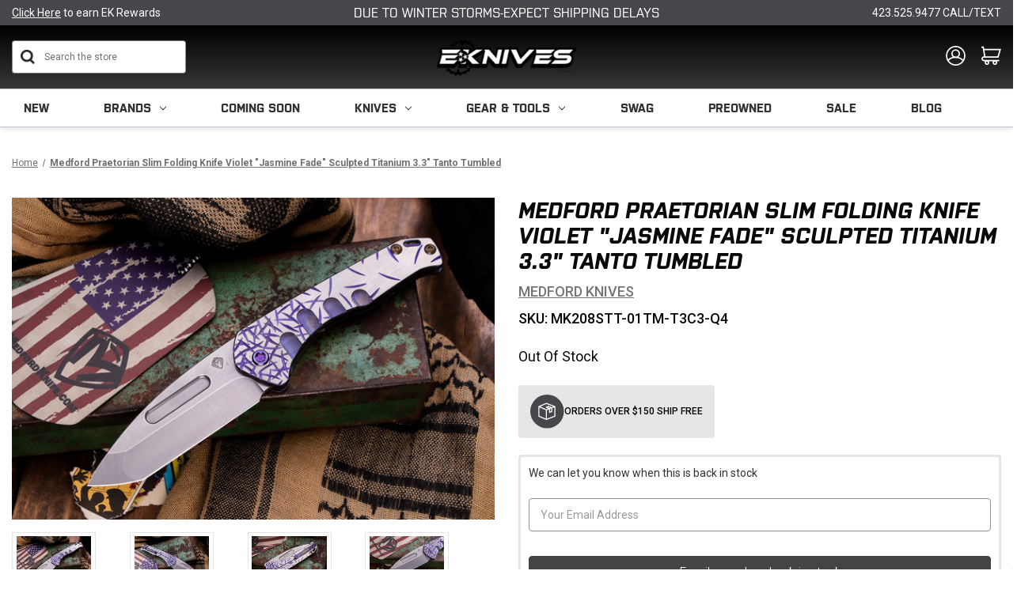

--- FILE ---
content_type: text/html; charset=UTF-8
request_url: https://eknives.com/medford-praetorian-slim-folding-knife-violet-jasmine-fade-sculpted-titanium-3-3-tanto-tumbled/
body_size: 35631
content:


<!DOCTYPE html>
<html class="no-js" lang="en">
    <head>


        <title>Medford Praetorian Slim Folding Knife Violet &quot;Jasmine Fade&quot; Sculpted Titanium 3.3&quot; Tanto Tumbled</title>

        <meta name="description" content="Looking for collectible knives for sale? Buy Medford Praetorian Slim Folding Knife Violet &quot;Jasmine Fade&quot; Sculpted Titanium 3.3&quot; Tanto Tumbled.">

                <meta  property="product:price:amount" content="745" />
                <meta  property="product:price:currency" content="USD" />
                <meta  property="og:url" content="https://eknives.com/medford-praetorian-slim-folding-knife-violet-jasmine-fade-sculpted-titanium-3-3-tanto-tumbled/" />
                <meta  property="og:site_name" content="EKnives LLC" />
                <meta  name="keywords" content="Medford Praetorian Slim Folding Knife Violet &quot;Jasmine Fade&quot; Sculpted Titanium 3.3&quot; Tanto Tumbled">
                <meta  name='platform' content='bigcommerce.stencil' />
                <meta  property="og:type" content="product" />

                <meta  property="og:title" content="Medford Praetorian Slim Folding Knife Violet &quot;Jasmine Fade&quot; Sculpted Titanium 3.3&quot; Tanto Tumbled" />

                <meta  property="og:description" content="Medford Praetorian Slim Folding Knife Violet &quot;Jasmine Fade&quot; Sculpted Titanium 3.3&quot; Tanto Tumbled" />

                <meta  property="og:image" content="https://cdn11.bigcommerce.com/s-cta3pou86s/products/26607/images/180408/IMG_8317__89537.1690402706.386.513.jpg?c=2" />

                <meta  property="fb:admins" content="claymerica@gmail.com" />

                <meta  property="og:availability" content="oos" />

                <meta  property="pinterest:richpins" content="enabled" />





        <link rel="dns-prefetch preconnect" href="https://cdn11.bigcommerce.com/s-cta3pou86s" crossorigin><link rel="dns-prefetch preconnect" href="https://fonts.googleapis.com/" crossorigin><link rel="dns-prefetch preconnect" href="https://fonts.gstatic.com/" crossorigin>


<!-- Include Klevu JavaScript Library -->
        <script src="https://js.klevu.com/core/v2/klevu.js"></script>

        <script>
        // register a hook to the klevu build process
          window._klvReady= window._klvReady|| [];
          window._klvReady.push(function(){
        // klevu object is build at this time but we need to wait for the user object to be build
          klevu.support.hook(["user"],function(){
        // user object has been build, override the init ip data function to not init the ip data
          klevu.user.initIpData = function(){return this;}
            });
          });
        </script>

        <!-- Include Quick Search Theme -->
        <script src="https://js.klevu.com/theme/default/v2/quick-search.lazyload.js"></script>



        <!-- Initialise Klevu for your store -->
        <script type="text/javascript">
            klevu.interactive(function () {
                var options = {
                    url : {
                        protocol: 'https:',
                        queryParam: 'search_query',
                        landing: '/search.php', // your BigCommerce Search Results Page
                        search: 'https://uscs32v2.ksearchnet.com/cs/v2/search' // your Klevu APIv2 Search URL + endpoint path
                    },
                    search: {
                        minChars: 0,
                        searchBoxSelector: "#search_query", // your BigCommerce Search Input
                        apiKey: "klevu-169168113727316648" // your Klevu JS API Key
                    },
                    analytics: {
                        apiKey: 'klevu-169168113727316648' // your Klevu JS API Key
                    }
                };
                klevu(options);
            });
        </script>



        
         


        <link href="https://cdn11.bigcommerce.com/s-cta3pou86s/product_images/Eknives%20Icon.png?t&#x3D;1605040706" rel="shortcut icon">
        <meta name="viewport" content="width=device-width, initial-scale=1">

        <script>
            // 
            document.documentElement.className = document.documentElement.className.replace('no-js', 'js');
        </script>

        <script>
    function browserSupportsAllFeatures() {
        return window.Promise
            && window.fetch
            && window.URL
            && window.URLSearchParams
            && window.WeakMap
            // object-fit support
            && ('objectFit' in document.documentElement.style);
    }

    function loadScript(src) {
        var js = document.createElement('script');
        js.src = src;
        js.onerror = function () {
            console.error('Failed to load polyfill script ' + src);
        };
        document.head.appendChild(js);
    }

    if (!browserSupportsAllFeatures()) {
        loadScript('https://cdn11.bigcommerce.com/s-cta3pou86s/stencil/3c08de50-cf68-013e-b457-32fe1a9facfb/e/f23a0490-d51e-013e-e586-4ea0a5dcd80a/dist/theme-bundle.polyfills.js');
    }
</script>
        <script>window.consentManagerTranslations = `{"locale":"en","locales":{"consent_manager.data_collection_warning":"en","consent_manager.accept_all_cookies":"en","consent_manager.gdpr_settings":"en","consent_manager.data_collection_preferences":"en","consent_manager.manage_data_collection_preferences":"en","consent_manager.use_data_by_cookies":"en","consent_manager.data_categories_table":"en","consent_manager.allow":"en","consent_manager.accept":"en","consent_manager.deny":"en","consent_manager.dismiss":"en","consent_manager.reject_all":"en","consent_manager.category":"en","consent_manager.purpose":"en","consent_manager.functional_category":"en","consent_manager.functional_purpose":"en","consent_manager.analytics_category":"en","consent_manager.analytics_purpose":"en","consent_manager.targeting_category":"en","consent_manager.advertising_category":"en","consent_manager.advertising_purpose":"en","consent_manager.essential_category":"en","consent_manager.esential_purpose":"en","consent_manager.yes":"en","consent_manager.no":"en","consent_manager.not_available":"en","consent_manager.cancel":"en","consent_manager.save":"en","consent_manager.back_to_preferences":"en","consent_manager.close_without_changes":"en","consent_manager.unsaved_changes":"en","consent_manager.by_using":"en","consent_manager.agree_on_data_collection":"en","consent_manager.change_preferences":"en","consent_manager.cancel_dialog_title":"en","consent_manager.privacy_policy":"en","consent_manager.allow_category_tracking":"en","consent_manager.disallow_category_tracking":"en"},"translations":{"consent_manager.data_collection_warning":"We use cookies (and other similar technologies) to collect data to improve your shopping experience.","consent_manager.accept_all_cookies":"Accept All Cookies","consent_manager.gdpr_settings":"Settings","consent_manager.data_collection_preferences":"Website Data Collection Preferences","consent_manager.manage_data_collection_preferences":"Manage Website Data Collection Preferences","consent_manager.use_data_by_cookies":" uses data collected by cookies and JavaScript libraries to improve your shopping experience.","consent_manager.data_categories_table":"The table below outlines how we use this data by category. To opt out of a category of data collection, select 'No' and save your preferences.","consent_manager.allow":"Allow","consent_manager.accept":"Accept","consent_manager.deny":"Deny","consent_manager.dismiss":"Dismiss","consent_manager.reject_all":"Reject all","consent_manager.category":"Category","consent_manager.purpose":"Purpose","consent_manager.functional_category":"Functional","consent_manager.functional_purpose":"Enables enhanced functionality, such as videos and live chat. If you do not allow these, then some or all of these functions may not work properly.","consent_manager.analytics_category":"Analytics","consent_manager.analytics_purpose":"Provide statistical information on site usage, e.g., web analytics so we can improve this website over time.","consent_manager.targeting_category":"Targeting","consent_manager.advertising_category":"Advertising","consent_manager.advertising_purpose":"Used to create profiles or personalize content to enhance your shopping experience.","consent_manager.essential_category":"Essential","consent_manager.esential_purpose":"Essential for the site and any requested services to work, but do not perform any additional or secondary function.","consent_manager.yes":"Yes","consent_manager.no":"No","consent_manager.not_available":"N/A","consent_manager.cancel":"Cancel","consent_manager.save":"Save","consent_manager.back_to_preferences":"Back to Preferences","consent_manager.close_without_changes":"You have unsaved changes to your data collection preferences. Are you sure you want to close without saving?","consent_manager.unsaved_changes":"You have unsaved changes","consent_manager.by_using":"By using our website, you're agreeing to our","consent_manager.agree_on_data_collection":"By using our website, you're agreeing to the collection of data as described in our ","consent_manager.change_preferences":"You can change your preferences at any time","consent_manager.cancel_dialog_title":"Are you sure you want to cancel?","consent_manager.privacy_policy":"Privacy Policy","consent_manager.allow_category_tracking":"Allow [CATEGORY_NAME] tracking","consent_manager.disallow_category_tracking":"Disallow [CATEGORY_NAME] tracking"}}`;</script>

        <script>
            // 
            window.lazySizesConfig = window.lazySizesConfig || {};
            window.lazySizesConfig.loadMode = 1;
        </script>
        <script async src="https://cdn11.bigcommerce.com/s-cta3pou86s/stencil/3c08de50-cf68-013e-b457-32fe1a9facfb/e/f23a0490-d51e-013e-e586-4ea0a5dcd80a/dist/theme-bundle.head_async.js"></script>

        <link href="https://fonts.googleapis.com/css?family=Montserrat:700,500,400%7CKarla:400&display=block" rel="stylesheet">

        <link rel="preload" href="https://cdn11.bigcommerce.com/s-cta3pou86s/stencil/3c08de50-cf68-013e-b457-32fe1a9facfb/e/f23a0490-d51e-013e-e586-4ea0a5dcd80a/dist/theme-bundle.font.js" as="script">
        <script async src="https://cdn11.bigcommerce.com/s-cta3pou86s/stencil/3c08de50-cf68-013e-b457-32fe1a9facfb/e/f23a0490-d51e-013e-e586-4ea0a5dcd80a/dist/theme-bundle.font.js"></script>

        <link data-stencil-stylesheet href="https://cdn11.bigcommerce.com/s-cta3pou86s/stencil/3c08de50-cf68-013e-b457-32fe1a9facfb/e/f23a0490-d51e-013e-e586-4ea0a5dcd80a/css/theme-dd4d6840-ddd6-013e-039c-0a168e71d56e.css" rel="stylesheet">
        <link data-stencil-stylesheet href="https://cdn11.bigcommerce.com/s-cta3pou86s/stencil/3c08de50-cf68-013e-b457-32fe1a9facfb/e/f23a0490-d51e-013e-e586-4ea0a5dcd80a/css/custom-dd4d6840-ddd6-013e-039c-0a168e71d56e.css" rel="stylesheet">
        <link data-stencil-stylesheet href="https://cdn11.bigcommerce.com/s-cta3pou86s/stencil/3c08de50-cf68-013e-b457-32fe1a9facfb/e/f23a0490-d51e-013e-e586-4ea0a5dcd80a/css/universal-elements-dd4d6840-ddd6-013e-039c-0a168e71d56e.css" rel="stylesheet">
        <link data-stencil-stylesheet href="https://cdn11.bigcommerce.com/s-cta3pou86s/stencil/3c08de50-cf68-013e-b457-32fe1a9facfb/e/f23a0490-d51e-013e-e586-4ea0a5dcd80a/css/media-queries-dd4d6840-ddd6-013e-039c-0a168e71d56e.css" rel="stylesheet">

        <!-- Start Tracking Code for analytics_googleanalytics4 -->

<script data-cfasync="false" src="https://cdn11.bigcommerce.com/shared/js/google_analytics4_bodl_subscribers-358423becf5d870b8b603a81de597c10f6bc7699.js" integrity="sha256-gtOfJ3Avc1pEE/hx6SKj/96cca7JvfqllWA9FTQJyfI=" crossorigin="anonymous"></script>
<script data-cfasync="false">
  (function () {
    window.dataLayer = window.dataLayer || [];

    function gtag(){
        dataLayer.push(arguments);
    }

    function initGA4(event) {
         function setupGtag() {
            function configureGtag() {
                gtag('js', new Date());
                gtag('set', 'developer_id.dMjk3Nj', true);
                gtag('config', 'G-P2S0059XDL');
            }

            var script = document.createElement('script');

            script.src = 'https://www.googletagmanager.com/gtag/js?id=G-P2S0059XDL';
            script.async = true;
            script.onload = configureGtag;

            document.head.appendChild(script);
        }

        setupGtag();

        if (typeof subscribeOnBodlEvents === 'function') {
            subscribeOnBodlEvents('G-P2S0059XDL', false);
        }

        window.removeEventListener(event.type, initGA4);
    }

    

    var eventName = document.readyState === 'complete' ? 'consentScriptsLoaded' : 'DOMContentLoaded';
    window.addEventListener(eventName, initGA4, false);
  })()
</script>

<!-- End Tracking Code for analytics_googleanalytics4 -->

<!-- Start Tracking Code for analytics_siteverification -->

<script src="//scripts.iconnode.com/92559.js"></script>

<meta name="google-site-verification" content="3dBOGGtcdpdRmY5pWMkrHwbDqJI9TuOYWcNnMveOv4E" />
<meta name="google-site-verification" content="jXDyGwhr_Atfr8X5VtOuLqdvZfTrK_28CxZupmFNd1g" />

<meta name="p:domain_verify" content="1b0bca01f08bfde2d4b62ecef68e2706"/>

<!-- Google Tag Manager -->
<script>(function(w,d,s,l,i){w[l]=w[l]||[];w[l].push({'gtm.start':
new Date().getTime(),event:'gtm.js'});var f=d.getElementsByTagName(s)[0],
j=d.createElement(s),dl=l!='dataLayer'?'&l='+l:'';j.async=true;j.src=
'https://www.googletagmanager.com/gtm.js?id='+i+dl;f.parentNode.insertBefore(j,f);
})(window,document,'script','dataLayer','GTM-PQBQ26WQ');</script>
<!-- End Google Tag Manager -->

<script type='text/javascript'>
window.__lo_site_id = 175040;

    (function() {
        var wa = document.createElement('script'); wa.type = 'text/javascript'; wa.async = true;
        wa.src = 'https://d10lpsik1i8c69.cloudfront.net/w.js';
        var s = document.getElementsByTagName('script')[0]; s.parentNode.insertBefore(wa, s);
      })();
    </script>

<!-- End Tracking Code for analytics_siteverification -->


<script type="text/javascript" src="https://checkout-sdk.bigcommerce.com/v1/loader.js" defer ></script>
<script type="text/javascript">
var BCData = {"product_attributes":{"sku":"MK208STT-01TM-T3C3-Q4\t","upc":null,"mpn":null,"gtin":null,"weight":null,"base":true,"image":null,"price":{"without_tax":{"formatted":"$745.00","value":745,"currency":"USD"},"tax_label":"Tax"},"out_of_stock_behavior":"label_option","out_of_stock_message":"Out of Stock","available_modifier_values":[],"in_stock_attributes":[],"stock":null,"instock":false,"stock_message":null,"purchasable":true,"purchasing_message":"The selected product combination is currently unavailable.","call_for_price_message":null}};
</script>
<script src='https://cdn.attn.tv/eknives/dtag.js'  ></script><script src='https://bigcommerce-storefront.getredo.com/main.js'   ></script><script type="text/javascript">
</script><script type='text/javascript'>
document.sezzleConfig = {
"configGroups": [{
"targetXPath": ".price-withouttax/.price-value-wrapper/.price-value"
},{
"targetXPath": ".price-withtax/.price-value-wrapper/.price-value"
},{
"targetXPath": ".productView-price/.price-section/.price--withoutTax"
},{
"targetXPath": ".productView-price/.price-section/.price--withTax"
},{
"targetXPath": ".cart-total-grandTotal/SPAN-0",
"renderToPath": "../..",
"urlMatch": "cart"
},{
"targetXPath":".order-total/.cart-totals-value/.value-price"
}]
}</script><script src='https://widget.sezzle.com/v1/javascript/price-widget?uuid=dfea268a-1909-488c-a2d7-1ee6fea5f48c'></script><script type="text/javascript">
    var attnData = {
	    pageType: "product",
            orderData: {},
    }
try {
    if ("") {
        fetch("/api/storefront/order/", {
            credentials: "include",
        })
        .then(function (response) {
            return response.json();
        })
        .then(function (orderInfo) {
            window.attnData = window.attnData || {
			        pageType: "product",
    		        orderData: {},
		            }
            window.attnData.orderData = {
                cartTotal: orderInfo.orderAmount,
                cartId: orderInfo.cartId,
			    cartCoupon: orderInfo.coupons.length > 0 ? orderInfo.coupons[0].code : null,
                orderId: orderInfo.orderId,
                phone: orderInfo.billingAddress.phone,
                email: orderInfo.billingAddress.email,
                items: orderInfo.lineItems.physicalItems.map(item => {
                    return {
                        sku: item.productId,
                        subProductId: item.variantId,
                        name: item.name,
                        image: item.imageUrl,
                        price: item.salePrice,
                        currency: orderInfo.currency.code,
                        quantity: item.quantity,
                    }
                }),
            }
        })
}} catch (e) {}
</script>
<script type="text/javascript">
 const attn_upc = "";
    const attn_price = "745";
    var variant = null;
    const attnBCProducts = window.attn_bc_products = window.attn_bc_products || {};
    const productsCatalogue = attnBCProducts.products = attnBCProducts.products || [];
    const product = {
        sku: '26607',
        subProductId: variant,
        productId: 'MK208STT-01TM-T3C3-Q4	',
        name: 'Medford Praetorian Slim Folding Knife Violet &quot;Jasmine Fade&quot; Sculpted Titanium 3.3&quot; Tanto Tumbled',
        image: 'https://cdn11.bigcommerce.com/s-cta3pou86s/images/stencil/500x659/products/26607/180408/IMG_8317__89537.1690402706.jpg?c=2',
        category: '',
        price: attn_price,
        currency: 'USD' || 'USD',
    };
    if (attnData.pageType === 'product' && product.sku) {    try {
        fetch('/graphql', {
            method: 'POST',
            credentials: 'same-origin',
            headers: {
              'Content-Type': 'application/json',
              'Authorization': 'Bearer eyJ0eXAiOiJKV1QiLCJhbGciOiJFUzI1NiJ9.eyJjaWQiOlsxXSwiY29ycyI6WyJodHRwczovL2Vrbml2ZXMuY29tIl0sImVhdCI6MTc3MDI4OTEyOCwiaWF0IjoxNzcwMTE2MzI4LCJpc3MiOiJCQyIsInNpZCI6OTk5ODgxNjU4LCJzdWIiOiJCQyIsInN1Yl90eXBlIjowLCJ0b2tlbl90eXBlIjoxfQ.d4XRL5zbhzE8cqBC3xHbuZDw53cf-FqVkZO-F2RmSnPJXBfIlWKBSKT7LC_y8ENv-qsxfbs2SOmUtwDP_4DpgQ'
            },
            body: JSON.stringify({ query: '{ site {product(entityId: 26607) { sku, variants{edges{node{upc, entityId, prices{price{value}}}}}}}}'})})
            .then(data => data.json())
            .then(json => json?.data?.site?.product?.variants?.edges)
            .then(variantsArr =>  {
                if (variantsArr.length === 1) {
                    variant = variantsArr[0]?.node?.entityId;
                } else if (attn_upc) {
                    variant = variantsArr.find(variantObj => variantObj?.node?.upc === attn_upc)?.node.entityId;
                } else if (attn_price) {
                    variant = variantsArr.find(variantObj => variantObj?.node?.prices?.price?.value?.toString() === attn_price)?.node.entityId;
                } else {
                    variant = variantsArr[0]?.node?.entityId;
                }
            })
            .then(() => {
                product.subProductId = variant;
                attnBCProducts["current_product"] = product;
                if (productsCatalogue.filter(i => {i.productId === '26607' && i.subProductId === variant}).length === 0) {
                    productsCatalogue.push(product);
                }
            })
    } catch {
        attnBCProducts["current_product"] = product;
        if (productsCatalogue.filter(i => i.productId === '26607').length === 0) {
            productsCatalogue.push(product);
        }
    }}
</script><script>
    window.clickmagick_cmc = {
        uid: '207702',
        hid: '1981570623',
        cmc_project: 'EKnives.com',
        vid_info: 'on',
        utm_source: 'organic',
    }
</script>
<script src='//cm.eknives.com/167d5e32.js'></script><script async defer src="https://tools.luckyorange.com/core/lo.js?site-id=01d16d8e"></script><script async defer src="https://tools.luckyorange.com/core/lo.js?site-id=01d16d8e"></script><script>
!function(f,b,e,v,n,t,s){if(f.fbq)return;n=f.fbq=function(){n.callMethod?n.callMethod.apply(n,arguments):n.queue.push(arguments)};if(!f._fbq)f._fbq=n;n.push=n;n.loaded=!0;n.version='2.0';n.queue=[];t=b.createElement(e);t.async=!0;t.src=v;s=b.getElementsByTagName(e)[0];s.parentNode.insertBefore(t,s)}(window,document,'script','https://connect.facebook.net/en_US/fbevents.js');
fbq('init', '1175273814674285');
fbq('track', 'PageView');
</script>
 <script data-cfasync="false" src="https://microapps.bigcommerce.com/bodl-events/1.9.4/index.js" integrity="sha256-Y0tDj1qsyiKBRibKllwV0ZJ1aFlGYaHHGl/oUFoXJ7Y=" nonce="" crossorigin="anonymous"></script>
 <script data-cfasync="false" nonce="">

 (function() {
    function decodeBase64(base64) {
       const text = atob(base64);
       const length = text.length;
       const bytes = new Uint8Array(length);
       for (let i = 0; i < length; i++) {
          bytes[i] = text.charCodeAt(i);
       }
       const decoder = new TextDecoder();
       return decoder.decode(bytes);
    }
    window.bodl = JSON.parse(decodeBase64("[base64]"));
 })()

 </script>

<script nonce="">
(function () {
    var xmlHttp = new XMLHttpRequest();

    xmlHttp.open('POST', 'https://bes.gcp.data.bigcommerce.com/nobot');
    xmlHttp.setRequestHeader('Content-Type', 'application/json');
    xmlHttp.send('{"store_id":"999881658","timezone_offset":"-5.0","timestamp":"2026-02-03T17:25:05.65925600Z","visit_id":"67f0f3e4-4fc7-490a-b1a3-d1b91af150da","channel_id":1}');
})();
</script>


        <link rel="preload" href="https://cdn11.bigcommerce.com/s-cta3pou86s/stencil/3c08de50-cf68-013e-b457-32fe1a9facfb/e/f23a0490-d51e-013e-e586-4ea0a5dcd80a/dist/theme-bundle.main.js" as="script">
        <link rel="stylesheet" href="https://use.typekit.net/qae5jry.css">
        <link rel="stylesheet" href="https://cdn.jsdelivr.net/npm/swiper/swiper-bundle.min.css" />

        <meta property="og:image"  content="https://cdn11.bigcommerce.com/s-cta3pou86s/images/stencil/original/image-manager/eknives.jpg" />
        <meta property="og:image:width" content="1250" />
        <meta property="og:image:height" content="700" />
        <meta property="og:image:type" content="image/jpeg" />
        <meta name="google-site-verification" content="7QP6zyQoTUVaWdRTcdTBQCfsz3hv_QjzMnNvpPb_TgQ" />
        <meta name="msvalidate.01" content="44C4AF0EDA110FC9CF0CCC61782D8020" />



        <script type="application/ld+json">
{
  "@context": "https://schema.org",
  "@type": "Store",
  "name": "EKnives",
  "image": "https://cdn11.bigcommerce.com/s-cta3pou86s/images/stencil/250x100/eknives-llc_1693208041__12858.original.png",
  "@id": "",
  "url": "https://eknives.com/",
  "telephone": "423-525-9477",
  "priceRange": "$",
  "address": {
    "@type": "PostalAddress",
    "streetAddress": "4725 Adams Rd",
    "addressLocality": "Hixson",
    "addressRegion": "TN",
    "postalCode": "37343",
    "addressCountry": "US"
  },
  "geo": {
    "@type": "GeoCoordinates",
    "latitude": 35.1313564,
    "longitude": -85.2313066
  },
  "openingHoursSpecification": {
    "@type": "OpeningHoursSpecification",
    "dayOfWeek": [
      "Monday",
      "Tuesday",
      "Wednesday",
      "Thursday",
      "Friday"
    ],
    "opens": "10:00",
    "closes": "17:00"
  },
  "sameAs": [
    "https://www.facebook.com/EKnivesStore/",
    "https://www.instagram.com/e_knives/",
    "https://www.youtube.com/eknivesstore",
    "https://www.pinterest.com/eknives/"
  ]
}
</script>



    </head>
    <body class="product-page -custom">
        <!-- Google Tag Manager (noscript) -->
<noscript><iframe src="https://www.googletagmanager.com/ns.html?id=GTM-PQBQ26WQ"
height="0" width="0" style="display:none;visibility:hidden"></iframe></noscript>
<!-- End Google Tag Manager (noscript) -->

        <svg data-src="https://cdn11.bigcommerce.com/s-cta3pou86s/stencil/3c08de50-cf68-013e-b457-32fe1a9facfb/e/f23a0490-d51e-013e-e586-4ea0a5dcd80a/img/icon-sprite.svg" class="icons-svg-sprite"></svg>

        <a href="#main-content" class="skip-to-main-link">Skip to main content</a>
<header class="header" role="banner">
    <a href="#" class="mobileMenu-toggle" data-mobile-menu-toggle="menu">
        <span class="mobileMenu-toggleIcon">Toggle menu</span>
    </a>
    <div data-content-region="top_bar--global"><div data-layout-id="e8b21bc5-b460-41aa-998d-e38ef58a5727">       <div data-sub-layout-container="555e7335-d6d6-4d37-aef8-46f8d07d24f2" data-layout-name="Layout">
    <style data-container-styling="555e7335-d6d6-4d37-aef8-46f8d07d24f2">
        [data-sub-layout-container="555e7335-d6d6-4d37-aef8-46f8d07d24f2"] {
            box-sizing: border-box;
            display: flex;
            flex-wrap: wrap;
            z-index: 0;
            position: relative;
            height: ;
            padding-top: 0px;
            padding-right: 0px;
            padding-bottom: 0px;
            padding-left: 0px;
            margin-top: 0px;
            margin-right: 0px;
            margin-bottom: 0px;
            margin-left: 0px;
            border-width: 0px;
            border-style: solid;
            border-color: #333333;
        }

        [data-sub-layout-container="555e7335-d6d6-4d37-aef8-46f8d07d24f2"]:after {
            display: block;
            position: absolute;
            top: 0;
            left: 0;
            bottom: 0;
            right: 0;
            background-size: cover;
            z-index: auto;
        }
    </style>

    <div data-sub-layout="f10a0f3a-8a3d-48b7-9b89-514f372ef667">
        <style data-column-styling="f10a0f3a-8a3d-48b7-9b89-514f372ef667">
            [data-sub-layout="f10a0f3a-8a3d-48b7-9b89-514f372ef667"] {
                display: flex;
                flex-direction: column;
                box-sizing: border-box;
                flex-basis: 100%;
                max-width: 100%;
                z-index: 0;
                position: relative;
                height: ;
                padding-top: 0px;
                padding-right: 0px;
                padding-bottom: 0px;
                padding-left: 0px;
                margin-top: 0px;
                margin-right: 0px;
                margin-bottom: 0px;
                margin-left: 0px;
                border-width: 0px;
                border-style: solid;
                border-color: #333333;
                justify-content: center;
            }
            [data-sub-layout="f10a0f3a-8a3d-48b7-9b89-514f372ef667"]:after {
                display: block;
                position: absolute;
                top: 0;
                left: 0;
                bottom: 0;
                right: 0;
                background-size: cover;
                z-index: auto;
            }
            @media only screen and (max-width: 700px) {
                [data-sub-layout="f10a0f3a-8a3d-48b7-9b89-514f372ef667"] {
                    flex-basis: 100%;
                    max-width: 100%;
                }
            }
        </style>
        <div data-widget-id="b413a48f-054e-4d65-91e2-5e70f2447961" data-placement-id="5c2b155d-0ccb-4a32-9f92-d240b0d3aa83" data-placement-status="ACTIVE">
<style>
    .ek__topBarWrap {
        display: flex;
        align-items: center;
        justify-content: space-between;
        flex-wrap: nowrap;
        gap: 20px;
    }
    .ek__links {
        flex-basis: 33%;
        text-decoration: var(--none);
    }
    .ek__topBar__row {
        background: var(--blackish);
        padding:7px 0px;
    }
    .ek__links:not(.ek__text__center){
        font-family: var(--Roboto);
      font-size: var(--small);
      font-weight: normal;
      font-stretch: normal;
      font-style: normal;
      line-height: normal;
      letter-spacing: normal;
      color: var(--white);
    }
    .ek__links:not(.ek__text__left):not(.ek__text__right){
    font-family: var(--Purista);
      font-size: var(--span);
      font-weight: normal;
      font-stretch: normal;
      font-style: normal;
      line-height: normal;
      letter-spacing: normal;
      color: var(--white);
      text-transform: var(--upperCase);
    }
        </style>
        
        <section id="ek__topBar" class="ek__topBar ek__mobile-hide">
            <div class="ek__topBar__row">
                <div class="container">
                    <div class="ek__topBarWrap">
                            <a href="/login.php" role="button" title="<u>Click Here</u> to earn EK Rewards" class="ek__links ek__text__left"><u>Click Here</u> to earn EK Rewards</a>
                            <a href="https://eknives.com/shipping/" role="button" title="Due to Winter Storms-Expect Shipping Delays" class="ek__links ek__text__center">Due to Winter Storms-Expect Shipping Delays</a>
                            <a href="tel:423.525.9477 CALL/TEXT" role="button" title="423.525.9477 CALL/TEXT" class="ek__links ek__text__right">423.525.9477 CALL/TEXT</a>
                    </div>
                </div>
            </div>
        </section>
    
    </div>
    </div>
</div>

</div></div>
    <div class="header-midle primary-color">
        <div class="container">
            <div class="ek-row vertical-midle">
                <div class="ek-item ek-col-3">
                    <div id="quickSearch" class="header-search" aria-hidden="false" data-prevent-quick-search-close="">
                        
                        <form class="form" onsubmit="return false" data-url="/search.php" data-quick-search-form>
                            <fieldset class="form-fieldset">
                                <div class="form-field">
                                    <label class="is-srOnly" for="">Search</label>
                                    <input class="form-input"
                                           data-search-quick
                                           name=""
                                           id="search_query"
                                           data-error-message="Search field cannot be empty."
                                           placeholder="Search the store"
                                           autocomplete="off"
                                    >
                                </div>
                            </fieldset>
                        </form>
                        <section class="quickSearchResults" data-bind="html: results"></section>
                        <p role="status"
                           aria-live="polite"
                           class="aria-description--hidden"
                           data-search-aria-message-predefined-text="product results for"
                        ></p>
  

                    </div>  
                </div>
                <div class="ek-item ek-col-3">
                        <div class="header-logo header-logo--center">
                            <a href="https://eknives.com/" class="header-logo__link" data-header-logo-link>
        <div class="header-logo-image-container">
            <img class="header-logo-image"
                 src="https://cdn11.bigcommerce.com/s-cta3pou86s/images/stencil/200x55/eknives_bw_opaque_1760107526__11950.original_resize_1760109416.original.png"
                 srcset="https://cdn11.bigcommerce.com/s-cta3pou86s/images/stencil/250x100/eknives_bw_opaque_1760107526__11950.original_resize_1760109416.original.png"
                 alt="EKnives LLC"
                 title="EKnives LLC">
        </div>
</a>
                        </div>
                </div>
                <div class="ek-item ek-col-3">
                    <div class="header-icons">
                           <div class="navUser-item navUser-item--account">
                                    <a class="navUser-action"
                                       href="/login.php"
                                       aria-label="Sign in"
                                    >
                                        <svg xmlns="http://www.w3.org/2000/svg" width="29.016" height="29.529" viewBox="0 0 29.016 29.529">
                                          <g id="account" transform="translate(1 1)">
                                            <ellipse id="Ellipse_4" data-name="Ellipse 4" cx="13.508" cy="13.765" rx="13.508" ry="13.765" fill="none" stroke="#fff" stroke-miterlimit="10" stroke-width="2"/>
                                            <circle id="Ellipse_5" data-name="Ellipse 5" cx="5.496" cy="5.496" r="5.496" transform="translate(8.012 5.123)" fill="none" stroke="#fff" stroke-miterlimit="10" stroke-width="2"/>
                                            <path id="Path_3" data-name="Path 3" d="M7.34,22.624A14.535,14.535,0,0,1,18.9,17.834,14.7,14.7,0,0,1,30.208,22.97" transform="translate(-5.375 -1.72)" fill="none" stroke="#fff" stroke-miterlimit="10" stroke-width="2"/>
                                          </g>
                                        </svg>

                                    </a>
                                   

                                <ul class="navUser--dropdown">
                                        <li>
                                            <a href="/login.php">Sign in</a>
                                        </li>
                                        <li>
                                            <a href="/login.php?action&#x3D;create_account">Register</a>
                                        </li>
                                        <li>
                                            <a href="/account.php?action&#x3D;order_status">Orders</a>
                                        </li>
                                </ul>
                            </div>
                            <div class="navUser-item navUser-item--cart">
                                <a class="navUser-action"
                                   data-cart-preview
                                   data-dropdown="cart-preview-dropdown"
                                   data-options="align:right"
                                   href="/cart.php"
                                   aria-label="Cart with 0 items"
                                >
                                    <span class="navUser-item-cartLabel"><svg xmlns="http://www.w3.org/2000/svg" width="29.18" height="27.187" viewBox="0 0 29.18 27.187">
									  <g id="cart" transform="translate(0 0.25)">
										<path id="Path_1" data-name="Path 1" d="M0,.75H2.711L5.139,15.165H24.552L27.842,4.04H3.713" fill="none" stroke="#fff" stroke-miterlimit="10" stroke-width="2"/>
										<path id="Path_2" data-name="Path 2" d="M10.923,16.689a3.4,3.4,0,0,0-2.993.861,2.555,2.555,0,0,0-.72,1.708,2.6,2.6,0,0,0,.579,1.567,3.417,3.417,0,0,0,1.85,1.285H32.327" transform="translate(-6.095 -1.524)" fill="none" stroke="#fff" stroke-miterlimit="10" stroke-width="2"/>
										<circle id="Ellipse_2" data-name="Ellipse 2" cx="2.386" cy="2.386" r="2.386" transform="translate(5.859 21.165)" fill="none" stroke="#fff" stroke-miterlimit="10" stroke-width="2"/>
										<circle id="Ellipse_3" data-name="Ellipse 3" cx="2.386" cy="2.386" r="2.386" transform="translate(17.563 21.165)" fill="none" stroke="#fff" stroke-miterlimit="10" stroke-width="2"/>
									  </g>
									</svg>
									</span>
                                    <span class="countPill cart-quantity"></span>
                                </a>
                    
                                <div class="dropdown-menu" id="cart-preview-dropdown" data-dropdown-content aria-hidden="true"></div>
                            </div>   
                    </div>
                </div>
            </div>
        </div>    
    </div>    
    <div data-content-region="mobile_bar--global"><div data-layout-id="e40b14cf-e044-4fcf-bd42-4150dced3b17">       <div data-sub-layout-container="77561781-75e9-400c-bf17-9cbb348c520a" data-layout-name="Layout">
    <style data-container-styling="77561781-75e9-400c-bf17-9cbb348c520a">
        [data-sub-layout-container="77561781-75e9-400c-bf17-9cbb348c520a"] {
            box-sizing: border-box;
            display: flex;
            flex-wrap: wrap;
            z-index: 0;
            position: relative;
            height: ;
            padding-top: 0px;
            padding-right: 0px;
            padding-bottom: 0px;
            padding-left: 0px;
            margin-top: 0px;
            margin-right: 0px;
            margin-bottom: 0px;
            margin-left: 0px;
            border-width: 0px;
            border-style: solid;
            border-color: #333333;
        }

        [data-sub-layout-container="77561781-75e9-400c-bf17-9cbb348c520a"]:after {
            display: block;
            position: absolute;
            top: 0;
            left: 0;
            bottom: 0;
            right: 0;
            background-size: cover;
            z-index: auto;
        }
    </style>

    <div data-sub-layout="514384c2-a5a1-4612-807c-d32f31b6a807">
        <style data-column-styling="514384c2-a5a1-4612-807c-d32f31b6a807">
            [data-sub-layout="514384c2-a5a1-4612-807c-d32f31b6a807"] {
                display: flex;
                flex-direction: column;
                box-sizing: border-box;
                flex-basis: 100%;
                max-width: 100%;
                z-index: 0;
                position: relative;
                height: ;
                padding-top: 0px;
                padding-right: 10.5px;
                padding-bottom: 0px;
                padding-left: 10.5px;
                margin-top: 0px;
                margin-right: 0px;
                margin-bottom: 0px;
                margin-left: 0px;
                border-width: 0px;
                border-style: solid;
                border-color: #333333;
                justify-content: ;
            }
            [data-sub-layout="514384c2-a5a1-4612-807c-d32f31b6a807"]:after {
                display: block;
                position: absolute;
                top: 0;
                left: 0;
                bottom: 0;
                right: 0;
                background-size: cover;
                z-index: auto;
            }
            @media only screen and (max-width: 700px) {
                [data-sub-layout="514384c2-a5a1-4612-807c-d32f31b6a807"] {
                    flex-basis: 100%;
                    max-width: 100%;
                }
            }
        </style>
    </div>
</div>

</div></div>
   

    
    <div class="navPages-container" id="menu" data-menu>
		<div class="container">
        <nav class="navPages">
    <div class="navPages-quickSearch">
        <div class="container">
    <form class="form" onsubmit="return false" data-url="/search.php" data-quick-search-form>
        <fieldset class="form-fieldset">
            <div class="form-field">
                <label class="is-srOnly" for="nav-menu-quick-search">Search</label>
                <input class="form-input"
                       data-search-quick
                       name="nav-menu-quick-search"
                       id="nav-menu-quick-search"
                       data-error-message="Search field cannot be empty."
                       placeholder="Search the store"
                       autocomplete="off"
                >
            </div>
        </fieldset>
    </form>
    <section class="quickSearchResults" data-bind="html: results"></section>
    <p role="status"
       aria-live="polite"
       class="aria-description--hidden"
       data-search-aria-message-predefined-text="product results for"
    ></p>
</div>
    </div>
    <ul class="navPages-list">
            <li class="navPages-item">
                <a class="navPages-action" href="https://eknives.com/new/" aria-label="New" title="New">
    New
</a>
            </li>
            <li class="navPages-item">
                <a class="navPages-action has-subMenu desktop-visible"
    href=" /brands " title="Brands">
    Brands
    <i class="icon navPages-action-moreIcon" aria-hidden="true">
        <svg>
            <use xlink:href="#icon-chevron-down" />
        </svg>
    </i>
</a>
<div class="subMenuWrap mobile-visible">
    <a class="navPages-action has-subMenu"
        href=" /brands " title="Brands">
        Brands
    </a>
    <button class="navPages-action-btn">
        <i class="icon navPages-action-moreIcon" aria-hidden="true">
            <svg>
                <use xlink:href="#icon-chevron-down" />
            </svg>
        </i>
    </button>
</div>
<div class="navPage-subMenu" id="navPages-400" aria-hidden="true" tabindex="-1">
    <div class="ek__Nav">
        <!--EK BrandsMenu-->
        <div data-content-region="brand__menu--global"><div data-layout-id="8b396fff-1004-4f8f-b9b4-583a7ddab4c4">       <div data-sub-layout-container="12862773-dfe0-4bd7-9660-6c7608b9d1c4" data-layout-name="Layout">
    <style data-container-styling="12862773-dfe0-4bd7-9660-6c7608b9d1c4">
        [data-sub-layout-container="12862773-dfe0-4bd7-9660-6c7608b9d1c4"] {
            box-sizing: border-box;
            display: flex;
            flex-wrap: wrap;
            z-index: 0;
            position: relative;
            height: ;
            padding-top: 0px;
            padding-right: 0px;
            padding-bottom: 0px;
            padding-left: 0px;
            margin-top: 0px;
            margin-right: 0px;
            margin-bottom: 0px;
            margin-left: 0px;
            border-width: 0px;
            border-style: solid;
            border-color: #333333;
        }

        [data-sub-layout-container="12862773-dfe0-4bd7-9660-6c7608b9d1c4"]:after {
            display: block;
            position: absolute;
            top: 0;
            left: 0;
            bottom: 0;
            right: 0;
            background-size: cover;
            z-index: auto;
        }
    </style>

    <div data-sub-layout="7c9ebcda-a36c-4ebc-bac3-7c61d72d62c8">
        <style data-column-styling="7c9ebcda-a36c-4ebc-bac3-7c61d72d62c8">
            [data-sub-layout="7c9ebcda-a36c-4ebc-bac3-7c61d72d62c8"] {
                display: flex;
                flex-direction: column;
                box-sizing: border-box;
                flex-basis: 100%;
                max-width: 100%;
                z-index: 0;
                position: relative;
                height: ;
                padding-top: 0px;
                padding-right: 10.5px;
                padding-bottom: 0px;
                padding-left: 10.5px;
                margin-top: 0px;
                margin-right: 0px;
                margin-bottom: 0px;
                margin-left: 0px;
                border-width: 0px;
                border-style: solid;
                border-color: #333333;
                justify-content: center;
            }
            [data-sub-layout="7c9ebcda-a36c-4ebc-bac3-7c61d72d62c8"]:after {
                display: block;
                position: absolute;
                top: 0;
                left: 0;
                bottom: 0;
                right: 0;
                background-size: cover;
                z-index: auto;
            }
            @media only screen and (max-width: 700px) {
                [data-sub-layout="7c9ebcda-a36c-4ebc-bac3-7c61d72d62c8"] {
                    flex-basis: 100%;
                    max-width: 100%;
                }
            }
        </style>
        <div data-widget-id="959480e5-54d3-4a7b-9ac6-32582d1c4fcb" data-placement-id="4041bc4a-57d3-4774-b491-ce7964cdde4b" data-placement-status="ACTIVE"><ul class="navPage-subMenu-list menu__Brands">

    <li class="navPage-subMenu-item menu__Brands">
        <a class="navPage-subMenu-action navPages-action" href="/microtech/" aria-label="Microtech Knives">
            Microtech Knives
        </a>
    </li>
    <li class="navPage-subMenu-item menu__Brands">
        <a class="navPage-subMenu-action navPages-action" href="/brands/marfione-custom-knives/" aria-label="Marfione Custom Knives">
            Marfione Custom Knives
        </a>
    </li>
    <li class="navPage-subMenu-item menu__Brands">
        <a class="navPage-subMenu-action navPages-action" href="/Benchmade/" aria-label="Benchmade">
            Benchmade
        </a>
    </li>
    <li class="navPage-subMenu-item menu__Brands">
        <a class="navPage-subMenu-action navPages-action" href="/protech/" aria-label="Pro-Tech Knives">
            Pro-Tech Knives
        </a>
    </li>
    <li class="navPage-subMenu-item menu__Brands">
        <a class="navPage-subMenu-action navPages-action" href="/medford-knives/" aria-label="Medford Knives">
            Medford Knives
        </a>
    </li>
    <li class="navPage-subMenu-item menu__Brands">
        <a class="navPage-subMenu-action navPages-action" href="/chris-reeve-knives/" aria-label="Chris Reeve">
            Chris Reeve
        </a>
    </li>
    <li class="navPage-subMenu-item menu__Brands">
        <a class="navPage-subMenu-action navPages-action" href="/heretic-knives/" aria-label="Heretic Knives">
            Heretic Knives
        </a>
    </li>
    <li class="navPage-subMenu-item menu__Brands">
        <a class="navPage-subMenu-action navPages-action" href="/rmj-tactical/" aria-label="RMJ Tactical">
            RMJ Tactical
        </a>
    </li>
    <li class="navPage-subMenu-item menu__Brands">
        <a class="navPage-subMenu-action navPages-action" href="/toor-knives/" aria-label="Toor Knives">
            Toor Knives
        </a>
    </li>
    <li class="navPage-subMenu-item menu__Brands">
        <a class="navPage-subMenu-action navPages-action" href="/rick-hinderer/" aria-label="Hinderer Knives">
            Hinderer Knives
        </a>
    </li>
    <li class="navPage-subMenu-item menu__Brands">
        <a class="navPage-subMenu-action navPages-action" href="/chaves-knives/" aria-label="Chaves Knives">
            Chaves Knives
        </a>
    </li>
    <li class="navPage-subMenu-item menu__Brands">
        <a class="navPage-subMenu-action navPages-action" href="/Bastinelli-Knives/" aria-label="Bastinelli Knives">
            Bastinelli Knives
        </a>
    </li>
    <li class="navPage-subMenu-item menu__Brands">
        <a class="navPage-subMenu-action navPages-action" href="/stroup-knives/" aria-label="Stroup Knives">
            Stroup Knives
        </a>
    </li>
    <li class="navPage-subMenu-item menu__Brands">
        <a class="navPage-subMenu-action navPages-action" href="/Guardian-Tactical/" aria-label="Guardian Tactical">
            Guardian Tactical
        </a>
    </li>
    <li class="navPage-subMenu-item menu__Brands">
        <a class="navPage-subMenu-action navPages-action" href="/vero-engineering/" aria-label="Vero Engineering">
            Vero Engineering
        </a>
    </li>
    <li class="navPage-subMenu-item menu__Brands">
        <a class="navPage-subMenu-action navPages-action" href="/Tactile-turn/" aria-label="Tactile Turn">
            Tactile Turn
        </a>
    </li>
    <li class="navPage-subMenu-item menu__Brands">
        <a class="navPage-subMenu-action navPages-action" href="/mcnees-knives/" aria-label="Mcnees Knives">
            Mcnees Knives
        </a>
    </li>
    <li class="navPage-subMenu-item menu__Brands">
        <a class="navPage-subMenu-action navPages-action" href="/Shirogorov/" aria-label="Shirogorov Knives">
            Shirogorov Knives
        </a>
    </li>
    <li class="navPage-subMenu-item menu__Brands">
        <a class="navPage-subMenu-action navPages-action" href="/Enrique-Pena/" aria-label="Enrique Pena">
            Enrique Pena
        </a>
    </li>
    <li class="navPage-subMenu-item menu__Brands">
        <a class="navPage-subMenu-action navPages-action" href="/half-face-blades/" aria-label="Half Face Blades">
            Half Face Blades
        </a>
    </li>
    <li class="navPage-subMenu-item menu__Brands">
        <a class="navPage-subMenu-action navPages-action" href="/trm-three-rivers-manufacturing/" aria-label="Three Rivers MFG">
            Three Rivers MFG
        </a>
    </li>
    <li class="navPage-subMenu-item menu__Brands">
        <a class="navPage-subMenu-action navPages-action" href="/Spartan-Blades/" aria-label="Spartan Blades">
            Spartan Blades
        </a>
    </li>
    <li class="navPage-subMenu-item menu__Brands">
        <a class="navPage-subMenu-action navPages-action" href="/Hitex-Gear/" aria-label="Hitex Gear">
            Hitex Gear
        </a>
    </li>
    <li class="navPage-subMenu-item menu__Brands">
        <a class="navPage-subMenu-action navPages-action" href="/Blackside-Customs/" aria-label="Blackside Customs">
            Blackside Customs
        </a>
    </li>
    <li class="navPage-subMenu-item menu__Brands">
        <a class="navPage-subMenu-action navPages-action" href="/olight/" aria-label="Olight">
            Olight
        </a>
    </li>
    <li class="navPage-subMenu-item menu__Brands">
        <a class="navPage-subMenu-action navPages-action" href="/Spyderco/" aria-label="Spyderco">
            Spyderco
        </a>
    </li>
    <li class="navPage-subMenu-item menu__Brands">
        <a class="navPage-subMenu-action navPages-action" href="/Demko-Knives/" aria-label="Demko Knives">
            Demko Knives
        </a>
    </li>
    <li class="navPage-subMenu-item menu__Brands">
        <a class="navPage-subMenu-action navPages-action" href="/mick-strider-knives/" aria-label="Mick Strider Knives">
            Mick Strider Knives
        </a>
    </li>
    <li class="navPage-subMenu-item menu__Brands">
        <a class="navPage-subMenu-action navPages-action" href="/reate-knives/" aria-label="Reate Knives">
            Reate Knives
        </a>
    </li>
    <li class="navPage-subMenu-item menu__Brands">
        <a class="navPage-subMenu-action navPages-action" href="/qsp/" aria-label="QSP">
            QSP
        </a>
    </li>
    <li class="navPage-subMenu-item menu__Brands">
        <a class="navPage-subMenu-action navPages-action" href="/fenix/" aria-label="Fenix Light">
            Fenix Light
        </a>
    </li>
    <li class="navPage-subMenu-item menu__Brands">
        <a class="navPage-subMenu-action navPages-action" href="/Red-Horse-Knifeworks/" aria-label="Red Horse Knifeworks">
            Red Horse Knifeworks
        </a>
    </li>
    <li class="navPage-subMenu-item menu__Brands">
        <a class="navPage-subMenu-action navPages-action" href="/sergey-rogovets-sr-metalworks/" aria-label="Sergey Rogovets (SR Metalworks)">
            Sergey Rogovets (SR Metalworks)
        </a>
    </li>
    <li class="navPage-subMenu-item menu__Brands">
        <a class="navPage-subMenu-action navPages-action" href="/zero-tolerance/" aria-label="ZT Knives">
            ZT Knives
        </a>
    </li>
    <li class="navPage-subMenu-item menu__Brands">
        <a class="navPage-subMenu-action navPages-action" href="/notorious-edc/" aria-label="Notorius EDC">
            Notorius EDC
        </a>
    </li>
    <li class="navPage-subMenu-item menu__Brands">
        <a class="navPage-subMenu-action navPages-action" href="/buck-knives/" aria-label="Buck Knives">
            Buck Knives
        </a>
    </li>
    <li class="navPage-subMenu-item menu__Brands">
        <a class="navPage-subMenu-action navPages-action" href="/tactile-knife-co/" aria-label="Tactile Knife Co.">
            Tactile Knife Co.
        </a>
    </li>
    <li class="navPage-subMenu-item menu__Brands">
        <a class="navPage-subMenu-action navPages-action" href="/big-idea-design/" aria-label="Big Idea Design">
            Big Idea Design
        </a>
    </li>
    <li class="navPage-subMenu-item menu__Brands">
        <a class="navPage-subMenu-action navPages-action" href="/kershaw/" aria-label="Kershaw">
            Kershaw
        </a>
    </li>
    <li class="navPage-subMenu-item menu__Brands">
        <a class="navPage-subMenu-action navPages-action" href="/nottingham-tactical/" aria-label="Nottingham Tactical">
            Nottingham Tactical
        </a>
    </li>
    <li class="navPage-subMenu-item ek__allCat">
        <a class="navPage-subMenu-action navPages-action" href="/brands" aria-label="All Brands">
            All Brands
        </a>
    </li>
</ul></div>
    </div>
</div>

</div></div>
        <!--EK BrandsMenu-->
    </div>
</div>
            </li>
            <li class="navPages-item">
                        <a class="navPages-action" href="https://eknives.com/coming-soon-1/" aria-label="Coming Soon" title="Coming Soon">
            Coming Soon
        </a>
            </li>
            <li class="navPages-item">
                <a class="navPages-action has-subMenu desktop-visible"
    href=" https://eknives.com/knives/ " title="Knives">
    Knives
    <i class="icon navPages-action-moreIcon" aria-hidden="true">
        <svg>
            <use xlink:href="#icon-chevron-down" />
        </svg>
    </i>
</a>
<div class="subMenuWrap mobile-visible">
    <a class="navPages-action has-subMenu"
        href=" https://eknives.com/knives/ " title="Knives">
        Knives
    </a>
    <button class="navPages-action-btn">
        <i class="icon navPages-action-moreIcon" aria-hidden="true">
            <svg>
                <use xlink:href="#icon-chevron-down" />
            </svg>
        </i>
    </button>
</div>
<div class="navPage-subMenu" id="navPages-286" aria-hidden="true" tabindex="-1">
    <div class="ek__Nav">
        <ul class="navPage-subMenu-list">
            <li class="navPage-subMenu-item ">
                <a class="navPage-subMenu-action navPages-action" href="https://eknives.com/ekclusives/"
                    aria-label="&quot;EK&quot;clusives" title="&quot;EK&quot;clusives">
                    &quot;EK&quot;clusives
                </a>
            </li>
            <li class="navPage-subMenu-item ">
                <a class="navPage-subMenu-action navPages-action" href="https://eknives.com/categories/automatic-knives/"
                    aria-label="Automatic Knives" title="Automatic Knives">
                    Automatic Knives
                </a>
            </li>
            <li class="navPage-subMenu-item ">
                <a class="navPage-subMenu-action navPages-action" href="https://eknives.com/categories/otf-knives/"
                    aria-label="OTF Knives (Out the Front)" title="OTF Knives (Out the Front)">
                    OTF Knives (Out the Front)
                </a>
            </li>
            <li class="navPage-subMenu-item ">
                <a class="navPage-subMenu-action navPages-action" href="https://eknives.com/categories/butterfly-knives/"
                    aria-label="Balisong Knives" title="Balisong Knives">
                    Balisong Knives
                </a>
            </li>
            <li class="navPage-subMenu-item ">
                <a class="navPage-subMenu-action navPages-action" href="https://eknives.com/categories/fixed-blade-knives/"
                    aria-label="Fixed Blade Knives" title="Fixed Blade Knives">
                    Fixed Blade Knives
                </a>
            </li>
            <li class="navPage-subMenu-item ">
                <a class="navPage-subMenu-action navPages-action" href="https://eknives.com/kitchen-knives/"
                    aria-label="Kitchen Knives" title="Kitchen Knives">
                    Kitchen Knives
                </a>
            </li>
            <li class="navPage-subMenu-item ">
                <a class="navPage-subMenu-action navPages-action" href="https://eknives.com/categories/custom-knives/"
                    aria-label="Custom Knives" title="Custom Knives">
                    Custom Knives
                </a>
            </li>
            <li class="navPage-subMenu-item ">
                <a class="navPage-subMenu-action navPages-action" href="https://eknives.com/categories/folding-knives/"
                    aria-label="Folding Knives" title="Folding Knives">
                    Folding Knives
                </a>
            </li>
            <li class="navPage-subMenu-item ">
                <a class="navPage-subMenu-action navPages-action" href="https://eknives.com/categories/accessories/"
                    aria-label="Knife Accessories" title="Knife Accessories">
                    Knife Accessories
                </a>
            </li>
            <li class="navPage-subMenu-item ">
                <a class="navPage-subMenu-action navPages-action" href="https://eknives.com/knives/knife-sharpeners/"
                    aria-label="Knife Sharpeners" title="Knife Sharpeners">
                    Knife Sharpeners
                </a>
            </li>
            <li class="navPage-subMenu-item ">
                <a class="navPage-subMenu-action navPages-action" href="https://eknives.com/categories/survival-tactical-knives/"
                    aria-label="Survival &amp; Tactical Knives" title="Survival &amp; Tactical Knives">
                    Survival &amp; Tactical Knives
                </a>
            </li>
            <li class="navPage-subMenu-item ">
                <a class="navPage-subMenu-action navPages-action" href="https://eknives.com/knives/tomahawks/"
                    aria-label="Tomahawks" title="Tomahawks">
                    Tomahawks
                </a>
            </li>
            <li class="navPage-subMenu-item ek__allCat">
                <a class="navPage-subMenu-action navPages-action"
                    href=" https://eknives.com/knives/ "
                    aria-label="All Knives"
                    title="All Knives">
                    All Knives
                </a>
            </li>
        </ul>

        
            <div class="ek_featuredProduct">
                <h3>
                    Featured Product:
                </h3>
                <div class="ek__productFeatured">
                        <div data-content-region="featured_product_knive--global"><div data-layout-id="9f181c08-53ed-4f8c-a422-5cf742089290">       <div data-sub-layout-container="041ed20f-7b5f-4688-a941-203782c88673" data-layout-name="Layout">
    <style data-container-styling="041ed20f-7b5f-4688-a941-203782c88673">
        [data-sub-layout-container="041ed20f-7b5f-4688-a941-203782c88673"] {
            box-sizing: border-box;
            display: flex;
            flex-wrap: wrap;
            z-index: 0;
            position: relative;
            height: ;
            padding-top: 0px;
            padding-right: 0px;
            padding-bottom: 0px;
            padding-left: 0px;
            margin-top: 0px;
            margin-right: 0px;
            margin-bottom: 0px;
            margin-left: 0px;
            border-width: 0px;
            border-style: solid;
            border-color: #333333;
        }

        [data-sub-layout-container="041ed20f-7b5f-4688-a941-203782c88673"]:after {
            display: block;
            position: absolute;
            top: 0;
            left: 0;
            bottom: 0;
            right: 0;
            background-size: cover;
            z-index: auto;
        }
    </style>

    <div data-sub-layout="ca8cd248-58a6-42d9-a9c5-51052d233dfa">
        <style data-column-styling="ca8cd248-58a6-42d9-a9c5-51052d233dfa">
            [data-sub-layout="ca8cd248-58a6-42d9-a9c5-51052d233dfa"] {
                display: flex;
                flex-direction: column;
                box-sizing: border-box;
                flex-basis: 100%;
                max-width: 100%;
                z-index: 0;
                position: relative;
                height: ;
                padding-top: 0px;
                padding-right: 10.5px;
                padding-bottom: 0px;
                padding-left: 10.5px;
                margin-top: 0px;
                margin-right: 0px;
                margin-bottom: 0px;
                margin-left: 0px;
                border-width: 0px;
                border-style: solid;
                border-color: #333333;
                justify-content: center;
            }
            [data-sub-layout="ca8cd248-58a6-42d9-a9c5-51052d233dfa"]:after {
                display: block;
                position: absolute;
                top: 0;
                left: 0;
                bottom: 0;
                right: 0;
                background-size: cover;
                z-index: auto;
            }
            @media only screen and (max-width: 700px) {
                [data-sub-layout="ca8cd248-58a6-42d9-a9c5-51052d233dfa"] {
                    flex-basis: 100%;
                    max-width: 100%;
                }
            }
        </style>
        <div data-widget-id="76384419-2ae0-4dae-aad4-b61d0ec9df89" data-placement-id="557eb455-f9a2-46b3-adc5-85bca579a753" data-placement-status="ACTIVE"><div id="ek__single_product--widget-76384419-2ae0-4dae-aad4-b61d0ec9df89">
<div class="ek__single_product">
<div class="ek__single_product-image">
<a href="/chaves-knives-redencion-street-x-lock-folding-knife-black-aluminum-3-25-d2-tanto-stonewash/"><img src="https://cdn11.bigcommerce.com/s-cta3pou86s/images/stencil/500x500/products/34831/238436/CK-RDST-X-BK-SWTE-5__53139.1758934145.jpg" alt="Chaves Knives Redencion Street X-Lock Folding Knife Black Aluminum 3.25&quot; D2 Tanto Stonewash"></a>
</div>
<div class="ek__single_product-info">
<div class="ek__single_product-brand">
Chaves Knives
</div>
<a href="/chaves-knives-redencion-street-x-lock-folding-knife-black-aluminum-3-25-d2-tanto-stonewash/" class="ek__single_product-title">
Chaves Knives Redencion Street X-Lock Folding Knife Black Aluminum 3.25" D2 Tanto Stonewash
</a>
<p class="ek__single_product-price">
$85
</p>
<div class="ek__uni__btn-wrap">
<a class="ek__uni__btn ek__cart__btn ek__btn__hxn" data-id="34831" href="https://eknives.com/cart.php?action=add&amp;product_id=34831">
Add to Cart
</a>
</div>
</div>
</div>
</div></div>
    </div>
</div>

</div></div>
                </div>
            </div>
    

    </div>
</div>
            </li>
            <li class="navPages-item">
                <a class="navPages-action has-subMenu desktop-visible"
    href=" https://eknives.com/gear-tools/ " title="Gear &amp; Tools">
    Gear &amp; Tools
    <i class="icon navPages-action-moreIcon" aria-hidden="true">
        <svg>
            <use xlink:href="#icon-chevron-down" />
        </svg>
    </i>
</a>
<div class="subMenuWrap mobile-visible">
    <a class="navPages-action has-subMenu"
        href=" https://eknives.com/gear-tools/ " title="Gear &amp; Tools">
        Gear &amp; Tools
    </a>
    <button class="navPages-action-btn">
        <i class="icon navPages-action-moreIcon" aria-hidden="true">
            <svg>
                <use xlink:href="#icon-chevron-down" />
            </svg>
        </i>
    </button>
</div>
<div class="navPage-subMenu" id="navPages-270" aria-hidden="true" tabindex="-1">
    <div class="ek__Nav">
        <ul class="navPage-subMenu-list">
            <li class="navPage-subMenu-item ">
                <a class="navPage-subMenu-action navPages-action" href="https://eknives.com/gear-and-tools/self-defense/"
                    aria-label="Self Defense" title="Self Defense">
                    Self Defense
                </a>
            </li>
            <li class="navPage-subMenu-item ">
                <a class="navPage-subMenu-action navPages-action" href="https://eknives.com/gear/pens/"
                    aria-label="Pens" title="Pens">
                    Pens
                </a>
            </li>
            <li class="navPage-subMenu-item ">
                <a class="navPage-subMenu-action navPages-action" href="https://eknives.com/gear-and-tools/cigar-cutter/"
                    aria-label="Cigar Cutter" title="Cigar Cutter">
                    Cigar Cutter
                </a>
            </li>
            <li class="navPage-subMenu-item ">
                <a class="navPage-subMenu-action navPages-action" href="https://eknives.com/gear-and-tools/bottle-openers/"
                    aria-label="Bottle Openers" title="Bottle Openers">
                    Bottle Openers
                </a>
            </li>
            <li class="navPage-subMenu-item ">
                <a class="navPage-subMenu-action navPages-action" href="https://eknives.com/gear/flashlights/"
                    aria-label="Flashlights" title="Flashlights">
                    Flashlights
                </a>
            </li>
            <li class="navPage-subMenu-item ">
                <a class="navPage-subMenu-action navPages-action" href="https://eknives.com/knives/multitool/"
                    aria-label="Multitool" title="Multitool">
                    Multitool
                </a>
            </li>
            <li class="navPage-subMenu-item ">
                <a class="navPage-subMenu-action navPages-action" href="https://eknives.com/gear/knucks/"
                    aria-label="Knucks" title="Knucks">
                    Knucks
                </a>
            </li>
            <li class="navPage-subMenu-item ">
                <a class="navPage-subMenu-action navPages-action" href="https://eknives.com/gear/tactical-gear/"
                    aria-label="Tactical Gear" title="Tactical Gear">
                    Tactical Gear
                </a>
            </li>
            <li class="navPage-subMenu-item ">
                <a class="navPage-subMenu-action navPages-action" href="https://eknives.com/gear/tools/"
                    aria-label="Pocket Tools" title="Pocket Tools">
                    Pocket Tools
                </a>
            </li>
            <li class="navPage-subMenu-item ">
                <a class="navPage-subMenu-action navPages-action" href="https://eknives.com/gear/wallets/"
                    aria-label="Wallets &amp; Money Clips" title="Wallets &amp; Money Clips">
                    Wallets &amp; Money Clips
                </a>
            </li>
            <li class="navPage-subMenu-item ">
                <a class="navPage-subMenu-action navPages-action" href="https://eknives.com/gear/other/"
                    aria-label="Everything Else" title="Everything Else">
                    Everything Else
                </a>
            </li>
            <li class="navPage-subMenu-item ek__allCat">
                <a class="navPage-subMenu-action navPages-action"
                    href=" https://eknives.com/gear-tools/ "
                    aria-label="All Gear &amp; Tools"
                    title="All Gear &amp; Tools">
                    All Gear &amp; Tools
                </a>
            </li>
        </ul>

        
    

    </div>
</div>
            </li>
            <li class="navPages-item">
                        <a class="navPages-action" href="https://eknives.com/swag/" aria-label="Swag" title="Swag">
            Swag
        </a>
            </li>
            <li class="navPages-item">
                        <a class="navPages-action" href="https://eknives.com/preowned/" aria-label="Preowned" title="Preowned">
            Preowned
        </a>
            </li>
            <li class="navPages-item">
                        <a class="navPages-action" href="https://eknives.com/sale/" aria-label="Sale" title="Sale">
            Sale
        </a>
            </li>
        <li class="navPages-item">
                <a class="navPages-action" href="/blog/" title="Knives Blog" role="button">Blog</a>
            </li>
        
            <li class="navPages-item navPages-item--account">
                <a class="navPages-action"
                   href="/login.php"
                   aria-label="Sign in"
                   title="Sign in"
                >
                    Sign in
                </a>
            </li>
            <li class="navPages-item navPages-item--account">
                
                <a class="navPages-action"
                   href="/login.php?action&#x3D;create_account"
                   aria-label="Register"
                   title="Register"
                >
                    Register
                </a>
                
            </li>
        <!--EK NavPages-->
        <div data-content-region="mobile_nav_data--global"><div data-layout-id="a4d7dfe5-f4e1-4a9f-92b2-6ba1ce773faf">       <div data-sub-layout-container="9da11603-07db-48dd-8914-72dad7d5dc76" data-layout-name="Layout">
    <style data-container-styling="9da11603-07db-48dd-8914-72dad7d5dc76">
        [data-sub-layout-container="9da11603-07db-48dd-8914-72dad7d5dc76"] {
            box-sizing: border-box;
            display: flex;
            flex-wrap: wrap;
            z-index: 0;
            position: relative;
            height: ;
            padding-top: 0px;
            padding-right: 0px;
            padding-bottom: 0px;
            padding-left: 0px;
            margin-top: 0px;
            margin-right: 0px;
            margin-bottom: 0px;
            margin-left: 0px;
            border-width: 0px;
            border-style: solid;
            border-color: #333333;
        }

        [data-sub-layout-container="9da11603-07db-48dd-8914-72dad7d5dc76"]:after {
            display: block;
            position: absolute;
            top: 0;
            left: 0;
            bottom: 0;
            right: 0;
            background-size: cover;
            z-index: auto;
        }
    </style>

    <div data-sub-layout="24d5b436-399d-4841-9aff-0afcfe31b1f8">
        <style data-column-styling="24d5b436-399d-4841-9aff-0afcfe31b1f8">
            [data-sub-layout="24d5b436-399d-4841-9aff-0afcfe31b1f8"] {
                display: flex;
                flex-direction: column;
                box-sizing: border-box;
                flex-basis: 100%;
                max-width: 100%;
                z-index: 0;
                position: relative;
                height: ;
                padding-top: 0px;
                padding-right: 10.5px;
                padding-bottom: 0px;
                padding-left: 10.5px;
                margin-top: 0px;
                margin-right: 0px;
                margin-bottom: 0px;
                margin-left: 0px;
                border-width: 0px;
                border-style: solid;
                border-color: #333333;
                justify-content: center;
            }
            [data-sub-layout="24d5b436-399d-4841-9aff-0afcfe31b1f8"]:after {
                display: block;
                position: absolute;
                top: 0;
                left: 0;
                bottom: 0;
                right: 0;
                background-size: cover;
                z-index: auto;
            }
            @media only screen and (max-width: 700px) {
                [data-sub-layout="24d5b436-399d-4841-9aff-0afcfe31b1f8"] {
                    flex-basis: 100%;
                    max-width: 100%;
                }
            }
        </style>
        <div data-widget-id="bae9c1e4-ddab-4174-abe2-e1e94b281021" data-placement-id="cde16942-ef9e-4d6f-9a5a-5de8d8d529f7" data-placement-status="ACTIVE"><style>
    .ek__additionalInfo p:last-of-type a {
      text-decoration: none;
    }
  
    .ek__additionalInfo p a {
      color: var(--white);
      font-weight: 600;
    }
  
    .ek__additionalInfo p {
      margin: 0;
      font-family: var(--Roboto);
      font-size: 12px;
      font-weight: normal;
      font-stretch: normal;
      font-style: normal;
      line-height: normal;
      letter-spacing: normal;
      color: var(--white);
      padding-top: 15px;
    }
  
    .ek__additionalInfo {
      margin-bottom: 20px;
    }
  </style>
  
  <div class="ek__additionalInfo ek__desktop-hide">
    <div class="container">
      <p><a href="#">Create an account</a> to earn rewards</p>
      <p>Need help? <a href="tel:423-525-9477">423-525-9477</a></p>
    </div>
  </div>
  </div>
    </div>
</div>

</div></div>
        <!--EK NavPages-->
    </ul>
    <ul class="navPages-list navPages-list--user">
            <li class="navPages-item">
                <a class="navPages-action"
                   href="/giftcertificates.php"
                   aria-label="Gift Certificates"
                   title="Gift Certificates"
                >
                    Gift Certificates
                </a>
            </li>
    </ul>
</nav>
		</div>
    </div>
    <div data-content-region="header_navigation_bottom--global"><div data-layout-id="f528bbca-76ae-49ae-a176-260dc34b5b4a">       <div data-sub-layout-container="5fe0d352-8da1-4fe4-8543-b51b69c4646a" data-layout-name="Layout">
    <style data-container-styling="5fe0d352-8da1-4fe4-8543-b51b69c4646a">
        [data-sub-layout-container="5fe0d352-8da1-4fe4-8543-b51b69c4646a"] {
            box-sizing: border-box;
            display: flex;
            flex-wrap: wrap;
            z-index: 0;
            position: relative;
            height: ;
            padding-top: 0px;
            padding-right: 0px;
            padding-bottom: 0px;
            padding-left: 0px;
            margin-top: 0px;
            margin-right: 0px;
            margin-bottom: 0px;
            margin-left: 0px;
            border-width: 0px;
            border-style: solid;
            border-color: #333333;
        }

        [data-sub-layout-container="5fe0d352-8da1-4fe4-8543-b51b69c4646a"]:after {
            display: block;
            position: absolute;
            top: 0;
            left: 0;
            bottom: 0;
            right: 0;
            background-size: cover;
            z-index: auto;
        }
    </style>

    <div data-sub-layout="6d0ce800-873c-4d63-8e0a-b5db7980744f">
        <style data-column-styling="6d0ce800-873c-4d63-8e0a-b5db7980744f">
            [data-sub-layout="6d0ce800-873c-4d63-8e0a-b5db7980744f"] {
                display: flex;
                flex-direction: column;
                box-sizing: border-box;
                flex-basis: 100%;
                max-width: 100%;
                z-index: 0;
                position: relative;
                height: ;
                padding-top: 0px;
                padding-right: 0px;
                padding-bottom: 0px;
                padding-left: 0px;
                margin-top: 0px;
                margin-right: 0px;
                margin-bottom: 0px;
                margin-left: 0px;
                border-width: 0px;
                border-style: solid;
                border-color: #333333;
                justify-content: center;
            }
            [data-sub-layout="6d0ce800-873c-4d63-8e0a-b5db7980744f"]:after {
                display: block;
                position: absolute;
                top: 0;
                left: 0;
                bottom: 0;
                right: 0;
                background-size: cover;
                z-index: auto;
            }
            @media only screen and (max-width: 700px) {
                [data-sub-layout="6d0ce800-873c-4d63-8e0a-b5db7980744f"] {
                    flex-basis: 100%;
                    max-width: 100%;
                }
            }
        </style>
        <div data-widget-id="d6fffc96-f45c-4972-809b-58b0f0ebfd3b" data-placement-id="9bf65c12-bea8-4dcf-9d81-a8aa91749bd4" data-placement-status="ACTIVE"><style>
    .ek__headerBottom-ttl h4 {
      text-align: center;
      margin: 0;
      font-family: var(--Purista);
      font-size: var(--span);
      font-weight: normal;
      font-stretch: normal;
      font-style: normal;
      line-height: normal;
      letter-spacing: normal;
      color: var(--white);
      text-transform: var(--upperCase);
    }
    .ek__headerBottom-row {
      background: var(--blackish);
      padding: 10px 0px;
    }
    @media (max-width: 800px) {
      .navPages-container.is-open + div .ek__headerBottom {
        display: none;
      }
      .navPages-container:not(.is-open) + div .ek__headerBottom {
        display: block;
      }
      .ek__headerBottom-ttl h4 {
        font-size: 12px;
      }
    }
  </style>
  <div class="ek__desktop-hide">
    <section class="ek__headerBottom" id="ek__headerBottom">
      <div class="ek__headerBottom-row">
        <div class="container">
          <div class="ek__headerBottom-ttl">
            <h4>Due to Winter Storms-Expect Shipping Delays</h4>
          </div>
        </div>
      </div>
    </section>
  </div>
  </div>
    </div>
</div>

</div></div>
</header>

<!--<div data-content-region="header_bottom"></div>-->

<style>
@import url('https://fonts.googleapis.com/css2?family=Oswald:wght@200;300;400;500;600;700&display=swap');
@import url('https://fonts.googleapis.com/css2?family=Roboto:wght@100;300;400;500;700;900&display=swap');
@import url('https://fonts.googleapis.com/css2?family=Open+Sans:wght@300;400;500;600;700;800&display=swap');
/* [contenteditable="true"]:focus, [href]:focus, [tabindex]:not([tabindex="-1"]):focus, button:focus, details:focus, input:focus, select:focus, textarea:focus {	outline: none !important;	outline-offset: unset !important;} */
/* [contenteditable="true"]:focus, [href]:focus, [tabindex]:not([tabindex="-1"]):focus, button:focus, details:focus, input:focus, select:focus, textarea:focus {outline: 2px solid #0f7fff !important;outline-offset: 1px !important;} */
.container {	padding: 0 15px;}
.ek-row {	margin-left: -15px;	margin-right: -15px;}
.ek-item {	padding: 0 15px;	float: left;}
.ek-col-3 {	width: 33.333%;	max-width: 33.333%;}
/*header-css*/
.header-midle {	width: 100%;	display: inline-block;	padding: 15px 0;}
.primary-color {	background: linear-gradient(to bottom, #000, #373737);}
.header-logo {	margin: 0;}
.header-logo .header-logo-image-container {	height: auto;	min-height: auto;}
.header-search .form {	margin: 0;}
.header-search .form-field {	margin-bottom: 0;}
.vertical-midle {	display: flex;	align-items: center;}
.header-search input.form-input {	max-width: 220px;	width: 100%;	padding-left: 40px;	background: #fff url(https://cdn11.bigcommerce.com/s-cfneit92yz/images/stencil/original/image-manager/search.png);	background-repeat: no-repeat;	background-size: 18px;	background-position: center left 10px;	font-size: 12px;	line-height: 16px;	font-weight: normal;}
.header-search input.form-input::placeholder {	color: #707070;	opacity: 1;}
.header-logo-image {	height: 50px;	width: auto;}
.header-icons {	width: 100%;	display: flex;	align-items: center;	justify-content: flex-end;}
.header-icons .navUser-item .navUser-action {	padding: 0;	line-height: normal;}
.header-icons .navUser-item .navUser-action svg {	width: 25px;	height: 25px;}
.header-icons .navUser-item.navUser-item--account {	margin-right: 20px;}
.navPages-container nav.navPages {	max-width: 100%;}
.navPages-list > li > a { padding: 15px; }
.navPages-container nav.navPages .navPages-item .navPages-action {	font-size: 15px;	line-height: 17px;	font-weight: 600;	font-family: "purista-web",sans-serif;}
.navPages-list {	display: flex;	width: 100%;	justify-content: space-between;}
#menu.navPages-container {	padding: 0px 0;}
.heroCarousel {	margin-top: 0;}
header.header {	border-bottom: 1px solid #C6C6D1;	box-shadow: 0 0 8px rgba(0, 0, 0, 0.2);}
.navPages-list.navPages-list--user {	display: none;}


/*mega-menu-css*/
.navPages-container > .container {	position: unset;}
.navPages-item .navPage-subMenu {	width: 100%;	background: #fff;	box-shadow: 0 4px 4px rgba(0, 0, 0, 0.2);	padding: 30px 15px;}
.navPages-item .navPage-subMenu ul.navPage-subMenu-list li a {	margin-bottom: 0;	border: none;	font-size: 14px !important;	line-height: 28px !important;	font-weight: 300 !important;	font-family: 'Roboto', sans-serif !important;	color: #000000;}
.navPages-item .navPage-subMenu ul.navPage-subMenu-list li {	margin: 2px 0;}
.navPages-action.is-open {	background-color: transparent;}

/*footer-css*/
.footer-info-col.footer-info-col--social {	display: none;}
.footer-info .footer-info-col.footer-info-col--small {	width: 23.333%;}
.footer-info .footer-info-col {	width: 30%;	margin-bottom: 0;}
.footer-info-heading {	font-family: 'Oswald', sans-serif;	font-size: 16px;	line-height: 24px;	text-transform: uppercase;	font-weight: 400;	margin-bottom: 20px;	color: #0B080B;}
.footer-info-list li a {	font-size: 14px;	line-height: 18px;	font-weight: normal;	font-family: 'Roboto', sans-serif;	color: #0B080B;}
.footer-info-list li {	margin-bottom: 10px;}
.footer-info-col address div {	padding: 0;}
.footer-info-col address div p {	font-size: 14px;	font-style: normal;	line-height: 18px;	min-height: auto;	font-family: 'Roboto', sans-serif;	font-weight: normal;	margin-bottom: 15px;}
.footer-info-col address div p a {	text-decoration: none;	font-weight: normal;	font-size: 14px;	line-height: 18px;}
.footer-info-col[data-section-type="newsletterSubscription"] > p {	display: none;}
.footer-info-col .form .form-field {	margin-bottom: 0;}
.footer-info-col .form .form-field .button.button--primary {	margin-left: 0;	border-radius: 0;	background: #0B080B;	font-size: 12px;	line-height: 16px;	text-transform: uppercase;	font-family: 'Roboto', sans-serif;	padding: 12px 25px;}
.footer-info-col .form .form-field input.form-input {	border-radius: 0;	background: #fff;	border: 1px solid #C6C6C6;	font-size: 12px;	line-height: 18px;	color: #707070;	font-family: 'Roboto', sans-serif;}
.footer-info-col .form .form-field input.form-input::placeholder {	opacity: 1;}
.footer-bottom {	width: 100%;	display: inline-block;	background: #fff;	padding: 30px 0; margin-top: 30px;}
.footer-payment-icon {	width: 100%;	display: inline-block;	text-align: center;}
.footer-payment-icon .footer-payment-icons {	margin-top: 0;}
.footer-bottom-links p {	font-weight: normal;	font-family: 'Open Sans', sans-serif;	margin-top: 10px;}
.footer-bottom-links p a {	text-decoration: none;}
.footer-copyright .powered-by {	text-align: center;	font-size: 12px;	line-height: 18px;	color: #707070;	font-weight: normal;	font-family: 'Open Sans', sans-serif;}
footer.footer {	padding-bottom: 0;}

/*banner-css*/
[data-test-id="carousel-title"] p {	font-size: 32px;	line-height: 40px;	color: #fff;	font-weight: bold;	font-style: italic;	font-family: "purista-web",sans-serif;}
[data-test-id="carousel-subtitle"] {	margin-top: 0;}
[data-test-id="carousel-subtitle"] p {	font-size: 15px;	line-height: 22px;	font-family: 'Roboto', sans-serif;	font-weight: normal;}
.css-neswf8[data-test-id="carousel-cta-button"] {	clip-path: polygon(6% 0, 100% 0, 100% 50%, 100% 50%, 94% 100%, 0 100%, 0 50%, 0 50%);	border-radius: 0;	border: 1px solid #C50F0F;	background: #0B080B;	font-size: 16px;	font-weight: bold;	font-family: 'Roboto', sans-serif;	margin-top: 15px;	line-height: 21px;	padding: 10px 25px;	position: relative;	transition: 0.6s;}
.css-neswf8[data-test-id="carousel-cta-button"]::before {	content: "";	width: 1.5px;	height: 24px;	background: #C50F0F;	display: inline-block;	position: absolute;	left: 3px;	top: -1px;	transform: rotate(24deg);}

</style>
        <main class="body " id="main-content" role="main" data-currency-code="USD">
      <div class="knives-main" id="ek__page__product">
          
    <nav aria-label="Breadcrumb">
    <div class="container">
    <ol class="breadcrumbs">
                <li class="breadcrumb ">
                    <a class="breadcrumb-label"
                       href="https://eknives.com/"
                       
                    >
                        <span>Home</span>
                    </a>
                </li>
                <li class="breadcrumb is-active">
                    <a class="breadcrumb-label"
                       href="https://eknives.com/medford-praetorian-slim-folding-knife-violet-jasmine-fade-sculpted-titanium-3-3-tanto-tumbled/"
                       aria-current="page"
                    >
                        <span>Medford Praetorian Slim Folding Knife Violet &quot;Jasmine Fade&quot; Sculpted Titanium 3.3&quot; Tanto Tumbled</span>
                    </a>
                </li>
    </ol>
    </div>
</nav>

<script type="application/ld+json">
{
    "@context": "https://schema.org",
    "@type": "BreadcrumbList",
    "itemListElement":
    [
        {
            "@type": "ListItem",
            "position": 1,
            "item": {
                "@id": "https://eknives.com/",
                "name": "Home"
            }
        },
        {
            "@type": "ListItem",
            "position": 2,
            "item": {
                "@id": "https://eknives.com/medford-praetorian-slim-folding-knife-violet-jasmine-fade-sculpted-titanium-3-3-tanto-tumbled/",
                "name": "Medford Praetorian Slim Folding Knife Violet \"Jasmine Fade\" Sculpted Titanium 3.3\" Tanto Tumbled"
            }
        }
    ]
}
</script>


    <div>
        <div class="productView" >
    <!--EK Container-->
    <div class="container">


        <div class="ek__desktop-hide">
            <section class="productView-details product-data">
                <div class="productView-product">
                    <h2 class="productView-title">Medford Praetorian Slim Folding Knife Violet &quot;Jasmine Fade&quot; Sculpted Titanium 3.3&quot; Tanto Tumbled</h2>
                    <h2 class="productView-brand">
                        <a href="https://eknives.com/medford-knives/"><span>Medford Knives</span></a>
                    </h2>
                    
                    <p data-product-sku style="margin: 10px 0 0;font-family: var(--Roboto);font-size: var(--p);color: var(--grey);font-weight: 500;">SKU: MK208STT-01TM-T3C3-Q4	</p>

                    <!--EK Stock Level Mobile-->
                    <div class="ek__productStock__lvl">
                        <h3>Out Of Stock</h3>
                    </div>
                    <!--EK Stock Level Mobile-->
                    <div data-content-region="product_below_price"></div>
                    <div class="productView-rating">
                        
                        <div class='jdgm-widget jdgm-preview-badge' data-id='26607'></div>
                    </div>
                    
                    <dl class="productView-info">
                        <dt class="productView-info-name sku-label" >SKU:</dt>
                        <dd class="productView-info-value" data-product-sku>MK208STT-01TM-T3C3-Q4	</dd>
                        <dt class="productView-info-name upc-label"  style="display: none;"
                            >UPC:</dt>
                        <dd class="productView-info-value" data-product-upc></dd>
                        <dt class="productView-info-name">Shipping:</dt>
                        <dd class="productView-info-value">Calculated at Checkout</dd>

                        <div class="productView-info-bulkPricing">
                                                    </div>

                        <dt class="productView-info-name">LaunchStock:</dt>
<dd class="productView-info-value">0</dd>
<dt class="productView-info-name">LaunchDate:</dt>
<dd class="productView-info-value">12/31/25 01:00AM</dd>
<dt class="productView-info-name">Blade Length:</dt>
<dd class="productView-info-value">3" - 3.49"</dd>
<dt class="productView-info-name">availability:</dt>
<dd class="productView-info-value">out of stock</dd>
                    </dl>
                </div>
            </section>
        </div>
        <section class="productView-images" data-image-gallery>
            <span
    data-carousel-content-change-message
    class="aria-description--hidden"
    aria-live="polite" 
    role="status"></span>
            <figure class="productView-image" data-image-gallery-main 
                data-zoom-image="https://cdn11.bigcommerce.com/s-cta3pou86s/images/stencil/1280x1280/products/26607/180408/IMG_8317__89537.1690402706.jpg?c=2"
                >
                <div class="product_other_badges">
                </div>
                <div class="productView-img-container">
                    <a href="https://cdn11.bigcommerce.com/s-cta3pou86s/images/stencil/1280x1280/products/26607/180408/IMG_8317__89537.1690402706.jpg?c=2"
                        target="_blank">
                        <img src="https://cdn11.bigcommerce.com/s-cta3pou86s/images/stencil/500x659/products/26607/180408/IMG_8317__89537.1690402706.jpg?c=2" alt="Medford Praetorian Slim Folding Knife Violet &quot;Jasmine Fade&quot; Sculpted Titanium 3.3&quot; Tanto Tumbled" title="Medford Praetorian Slim Folding Knife Violet &quot;Jasmine Fade&quot; Sculpted Titanium 3.3&quot; Tanto Tumbled" data-sizes="auto"
    srcset="https://cdn11.bigcommerce.com/s-cta3pou86s/images/stencil/80w/products/26607/180408/IMG_8317__89537.1690402706.jpg?c=2"
data-srcset="https://cdn11.bigcommerce.com/s-cta3pou86s/images/stencil/80w/products/26607/180408/IMG_8317__89537.1690402706.jpg?c=2 80w, https://cdn11.bigcommerce.com/s-cta3pou86s/images/stencil/160w/products/26607/180408/IMG_8317__89537.1690402706.jpg?c=2 160w, https://cdn11.bigcommerce.com/s-cta3pou86s/images/stencil/320w/products/26607/180408/IMG_8317__89537.1690402706.jpg?c=2 320w, https://cdn11.bigcommerce.com/s-cta3pou86s/images/stencil/640w/products/26607/180408/IMG_8317__89537.1690402706.jpg?c=2 640w, https://cdn11.bigcommerce.com/s-cta3pou86s/images/stencil/960w/products/26607/180408/IMG_8317__89537.1690402706.jpg?c=2 960w, https://cdn11.bigcommerce.com/s-cta3pou86s/images/stencil/1280w/products/26607/180408/IMG_8317__89537.1690402706.jpg?c=2 1280w, https://cdn11.bigcommerce.com/s-cta3pou86s/images/stencil/1920w/products/26607/180408/IMG_8317__89537.1690402706.jpg?c=2 1920w, https://cdn11.bigcommerce.com/s-cta3pou86s/images/stencil/2560w/products/26607/180408/IMG_8317__89537.1690402706.jpg?c=2 2560w"

class="lazyload productView-image--default"

data-main-image />
                    </a>
                </div>
            </figure>
            <ul class="productView-thumbnails" >
                <li class="productView-thumbnail">
                    <a class="productView-thumbnail-link"
                        href="https://cdn11.bigcommerce.com/s-cta3pou86s/images/stencil/1280x1280/products/26607/180408/IMG_8317__89537.1690402706.jpg?c=2"
                        data-image-gallery-item
                        data-image-gallery-new-image-url="https://cdn11.bigcommerce.com/s-cta3pou86s/images/stencil/500x659/products/26607/180408/IMG_8317__89537.1690402706.jpg?c=2"
                        data-image-gallery-new-image-srcset="https://cdn11.bigcommerce.com/s-cta3pou86s/images/stencil/80w/products/26607/180408/IMG_8317__89537.1690402706.jpg?c=2 80w, https://cdn11.bigcommerce.com/s-cta3pou86s/images/stencil/160w/products/26607/180408/IMG_8317__89537.1690402706.jpg?c=2 160w, https://cdn11.bigcommerce.com/s-cta3pou86s/images/stencil/320w/products/26607/180408/IMG_8317__89537.1690402706.jpg?c=2 320w, https://cdn11.bigcommerce.com/s-cta3pou86s/images/stencil/640w/products/26607/180408/IMG_8317__89537.1690402706.jpg?c=2 640w, https://cdn11.bigcommerce.com/s-cta3pou86s/images/stencil/960w/products/26607/180408/IMG_8317__89537.1690402706.jpg?c=2 960w, https://cdn11.bigcommerce.com/s-cta3pou86s/images/stencil/1280w/products/26607/180408/IMG_8317__89537.1690402706.jpg?c=2 1280w, https://cdn11.bigcommerce.com/s-cta3pou86s/images/stencil/1920w/products/26607/180408/IMG_8317__89537.1690402706.jpg?c=2 1920w, https://cdn11.bigcommerce.com/s-cta3pou86s/images/stencil/2560w/products/26607/180408/IMG_8317__89537.1690402706.jpg?c=2 2560w"
                        data-image-gallery-zoom-image-url="https://cdn11.bigcommerce.com/s-cta3pou86s/images/stencil/1280x1280/products/26607/180408/IMG_8317__89537.1690402706.jpg?c=2">
                        <img src="https://cdn11.bigcommerce.com/s-cta3pou86s/images/stencil/50x50/products/26607/180408/IMG_8317__89537.1690402706.jpg?c=2" alt="Medford Praetorian Slim Folding Knife Violet &quot;Jasmine Fade&quot; Sculpted Titanium 3.3&quot; Tanto Tumbled" title="Medford Praetorian Slim Folding Knife Violet &quot;Jasmine Fade&quot; Sculpted Titanium 3.3&quot; Tanto Tumbled" data-sizes="auto"
    srcset="https://cdn11.bigcommerce.com/s-cta3pou86s/images/stencil/80w/products/26607/180408/IMG_8317__89537.1690402706.jpg?c=2"
data-srcset="https://cdn11.bigcommerce.com/s-cta3pou86s/images/stencil/80w/products/26607/180408/IMG_8317__89537.1690402706.jpg?c=2 80w, https://cdn11.bigcommerce.com/s-cta3pou86s/images/stencil/160w/products/26607/180408/IMG_8317__89537.1690402706.jpg?c=2 160w, https://cdn11.bigcommerce.com/s-cta3pou86s/images/stencil/320w/products/26607/180408/IMG_8317__89537.1690402706.jpg?c=2 320w, https://cdn11.bigcommerce.com/s-cta3pou86s/images/stencil/640w/products/26607/180408/IMG_8317__89537.1690402706.jpg?c=2 640w, https://cdn11.bigcommerce.com/s-cta3pou86s/images/stencil/960w/products/26607/180408/IMG_8317__89537.1690402706.jpg?c=2 960w, https://cdn11.bigcommerce.com/s-cta3pou86s/images/stencil/1280w/products/26607/180408/IMG_8317__89537.1690402706.jpg?c=2 1280w, https://cdn11.bigcommerce.com/s-cta3pou86s/images/stencil/1920w/products/26607/180408/IMG_8317__89537.1690402706.jpg?c=2 1920w, https://cdn11.bigcommerce.com/s-cta3pou86s/images/stencil/2560w/products/26607/180408/IMG_8317__89537.1690402706.jpg?c=2 2560w"

class="lazyload"

 />
                    </a>
                </li>
                <li class="productView-thumbnail">
                    <a class="productView-thumbnail-link"
                        href="https://cdn11.bigcommerce.com/s-cta3pou86s/images/stencil/1280x1280/products/26607/180406/IMG_8319__00463.1690402704.jpg?c=2"
                        data-image-gallery-item
                        data-image-gallery-new-image-url="https://cdn11.bigcommerce.com/s-cta3pou86s/images/stencil/500x659/products/26607/180406/IMG_8319__00463.1690402704.jpg?c=2"
                        data-image-gallery-new-image-srcset="https://cdn11.bigcommerce.com/s-cta3pou86s/images/stencil/80w/products/26607/180406/IMG_8319__00463.1690402704.jpg?c=2 80w, https://cdn11.bigcommerce.com/s-cta3pou86s/images/stencil/160w/products/26607/180406/IMG_8319__00463.1690402704.jpg?c=2 160w, https://cdn11.bigcommerce.com/s-cta3pou86s/images/stencil/320w/products/26607/180406/IMG_8319__00463.1690402704.jpg?c=2 320w, https://cdn11.bigcommerce.com/s-cta3pou86s/images/stencil/640w/products/26607/180406/IMG_8319__00463.1690402704.jpg?c=2 640w, https://cdn11.bigcommerce.com/s-cta3pou86s/images/stencil/960w/products/26607/180406/IMG_8319__00463.1690402704.jpg?c=2 960w, https://cdn11.bigcommerce.com/s-cta3pou86s/images/stencil/1280w/products/26607/180406/IMG_8319__00463.1690402704.jpg?c=2 1280w, https://cdn11.bigcommerce.com/s-cta3pou86s/images/stencil/1920w/products/26607/180406/IMG_8319__00463.1690402704.jpg?c=2 1920w, https://cdn11.bigcommerce.com/s-cta3pou86s/images/stencil/2560w/products/26607/180406/IMG_8319__00463.1690402704.jpg?c=2 2560w"
                        data-image-gallery-zoom-image-url="https://cdn11.bigcommerce.com/s-cta3pou86s/images/stencil/1280x1280/products/26607/180406/IMG_8319__00463.1690402704.jpg?c=2">
                        <img src="https://cdn11.bigcommerce.com/s-cta3pou86s/images/stencil/50x50/products/26607/180406/IMG_8319__00463.1690402704.jpg?c=2" alt="Medford Praetorian Slim Folding Knife Violet &quot;Jasmine Fade&quot; Sculpted Titanium 3.3&quot; Tanto Tumbled" title="Medford Praetorian Slim Folding Knife Violet &quot;Jasmine Fade&quot; Sculpted Titanium 3.3&quot; Tanto Tumbled" data-sizes="auto"
    srcset="https://cdn11.bigcommerce.com/s-cta3pou86s/images/stencil/80w/products/26607/180406/IMG_8319__00463.1690402704.jpg?c=2"
data-srcset="https://cdn11.bigcommerce.com/s-cta3pou86s/images/stencil/80w/products/26607/180406/IMG_8319__00463.1690402704.jpg?c=2 80w, https://cdn11.bigcommerce.com/s-cta3pou86s/images/stencil/160w/products/26607/180406/IMG_8319__00463.1690402704.jpg?c=2 160w, https://cdn11.bigcommerce.com/s-cta3pou86s/images/stencil/320w/products/26607/180406/IMG_8319__00463.1690402704.jpg?c=2 320w, https://cdn11.bigcommerce.com/s-cta3pou86s/images/stencil/640w/products/26607/180406/IMG_8319__00463.1690402704.jpg?c=2 640w, https://cdn11.bigcommerce.com/s-cta3pou86s/images/stencil/960w/products/26607/180406/IMG_8319__00463.1690402704.jpg?c=2 960w, https://cdn11.bigcommerce.com/s-cta3pou86s/images/stencil/1280w/products/26607/180406/IMG_8319__00463.1690402704.jpg?c=2 1280w, https://cdn11.bigcommerce.com/s-cta3pou86s/images/stencil/1920w/products/26607/180406/IMG_8319__00463.1690402704.jpg?c=2 1920w, https://cdn11.bigcommerce.com/s-cta3pou86s/images/stencil/2560w/products/26607/180406/IMG_8319__00463.1690402704.jpg?c=2 2560w"

class="lazyload"

 />
                    </a>
                </li>
                <li class="productView-thumbnail">
                    <a class="productView-thumbnail-link"
                        href="https://cdn11.bigcommerce.com/s-cta3pou86s/images/stencil/1280x1280/products/26607/180405/IMG_8321__88299.1690402708.jpg?c=2"
                        data-image-gallery-item
                        data-image-gallery-new-image-url="https://cdn11.bigcommerce.com/s-cta3pou86s/images/stencil/500x659/products/26607/180405/IMG_8321__88299.1690402708.jpg?c=2"
                        data-image-gallery-new-image-srcset="https://cdn11.bigcommerce.com/s-cta3pou86s/images/stencil/80w/products/26607/180405/IMG_8321__88299.1690402708.jpg?c=2 80w, https://cdn11.bigcommerce.com/s-cta3pou86s/images/stencil/160w/products/26607/180405/IMG_8321__88299.1690402708.jpg?c=2 160w, https://cdn11.bigcommerce.com/s-cta3pou86s/images/stencil/320w/products/26607/180405/IMG_8321__88299.1690402708.jpg?c=2 320w, https://cdn11.bigcommerce.com/s-cta3pou86s/images/stencil/640w/products/26607/180405/IMG_8321__88299.1690402708.jpg?c=2 640w, https://cdn11.bigcommerce.com/s-cta3pou86s/images/stencil/960w/products/26607/180405/IMG_8321__88299.1690402708.jpg?c=2 960w, https://cdn11.bigcommerce.com/s-cta3pou86s/images/stencil/1280w/products/26607/180405/IMG_8321__88299.1690402708.jpg?c=2 1280w, https://cdn11.bigcommerce.com/s-cta3pou86s/images/stencil/1920w/products/26607/180405/IMG_8321__88299.1690402708.jpg?c=2 1920w, https://cdn11.bigcommerce.com/s-cta3pou86s/images/stencil/2560w/products/26607/180405/IMG_8321__88299.1690402708.jpg?c=2 2560w"
                        data-image-gallery-zoom-image-url="https://cdn11.bigcommerce.com/s-cta3pou86s/images/stencil/1280x1280/products/26607/180405/IMG_8321__88299.1690402708.jpg?c=2">
                        <img src="https://cdn11.bigcommerce.com/s-cta3pou86s/images/stencil/50x50/products/26607/180405/IMG_8321__88299.1690402708.jpg?c=2" alt="Medford Praetorian Slim Folding Knife Violet &quot;Jasmine Fade&quot; Sculpted Titanium 3.3&quot; Tanto Tumbled" title="Medford Praetorian Slim Folding Knife Violet &quot;Jasmine Fade&quot; Sculpted Titanium 3.3&quot; Tanto Tumbled" data-sizes="auto"
    srcset="https://cdn11.bigcommerce.com/s-cta3pou86s/images/stencil/80w/products/26607/180405/IMG_8321__88299.1690402708.jpg?c=2"
data-srcset="https://cdn11.bigcommerce.com/s-cta3pou86s/images/stencil/80w/products/26607/180405/IMG_8321__88299.1690402708.jpg?c=2 80w, https://cdn11.bigcommerce.com/s-cta3pou86s/images/stencil/160w/products/26607/180405/IMG_8321__88299.1690402708.jpg?c=2 160w, https://cdn11.bigcommerce.com/s-cta3pou86s/images/stencil/320w/products/26607/180405/IMG_8321__88299.1690402708.jpg?c=2 320w, https://cdn11.bigcommerce.com/s-cta3pou86s/images/stencil/640w/products/26607/180405/IMG_8321__88299.1690402708.jpg?c=2 640w, https://cdn11.bigcommerce.com/s-cta3pou86s/images/stencil/960w/products/26607/180405/IMG_8321__88299.1690402708.jpg?c=2 960w, https://cdn11.bigcommerce.com/s-cta3pou86s/images/stencil/1280w/products/26607/180405/IMG_8321__88299.1690402708.jpg?c=2 1280w, https://cdn11.bigcommerce.com/s-cta3pou86s/images/stencil/1920w/products/26607/180405/IMG_8321__88299.1690402708.jpg?c=2 1920w, https://cdn11.bigcommerce.com/s-cta3pou86s/images/stencil/2560w/products/26607/180405/IMG_8321__88299.1690402708.jpg?c=2 2560w"

class="lazyload"

 />
                    </a>
                </li>
                <li class="productView-thumbnail">
                    <a class="productView-thumbnail-link"
                        href="https://cdn11.bigcommerce.com/s-cta3pou86s/images/stencil/1280x1280/products/26607/180407/IMG_8318__89528.1690402711.jpg?c=2"
                        data-image-gallery-item
                        data-image-gallery-new-image-url="https://cdn11.bigcommerce.com/s-cta3pou86s/images/stencil/500x659/products/26607/180407/IMG_8318__89528.1690402711.jpg?c=2"
                        data-image-gallery-new-image-srcset="https://cdn11.bigcommerce.com/s-cta3pou86s/images/stencil/80w/products/26607/180407/IMG_8318__89528.1690402711.jpg?c=2 80w, https://cdn11.bigcommerce.com/s-cta3pou86s/images/stencil/160w/products/26607/180407/IMG_8318__89528.1690402711.jpg?c=2 160w, https://cdn11.bigcommerce.com/s-cta3pou86s/images/stencil/320w/products/26607/180407/IMG_8318__89528.1690402711.jpg?c=2 320w, https://cdn11.bigcommerce.com/s-cta3pou86s/images/stencil/640w/products/26607/180407/IMG_8318__89528.1690402711.jpg?c=2 640w, https://cdn11.bigcommerce.com/s-cta3pou86s/images/stencil/960w/products/26607/180407/IMG_8318__89528.1690402711.jpg?c=2 960w, https://cdn11.bigcommerce.com/s-cta3pou86s/images/stencil/1280w/products/26607/180407/IMG_8318__89528.1690402711.jpg?c=2 1280w, https://cdn11.bigcommerce.com/s-cta3pou86s/images/stencil/1920w/products/26607/180407/IMG_8318__89528.1690402711.jpg?c=2 1920w, https://cdn11.bigcommerce.com/s-cta3pou86s/images/stencil/2560w/products/26607/180407/IMG_8318__89528.1690402711.jpg?c=2 2560w"
                        data-image-gallery-zoom-image-url="https://cdn11.bigcommerce.com/s-cta3pou86s/images/stencil/1280x1280/products/26607/180407/IMG_8318__89528.1690402711.jpg?c=2">
                        <img src="https://cdn11.bigcommerce.com/s-cta3pou86s/images/stencil/50x50/products/26607/180407/IMG_8318__89528.1690402711.jpg?c=2" alt="Medford Praetorian Slim Folding Knife Violet &quot;Jasmine Fade&quot; Sculpted Titanium 3.3&quot; Tanto Tumbled" title="Medford Praetorian Slim Folding Knife Violet &quot;Jasmine Fade&quot; Sculpted Titanium 3.3&quot; Tanto Tumbled" data-sizes="auto"
    srcset="https://cdn11.bigcommerce.com/s-cta3pou86s/images/stencil/80w/products/26607/180407/IMG_8318__89528.1690402711.jpg?c=2"
data-srcset="https://cdn11.bigcommerce.com/s-cta3pou86s/images/stencil/80w/products/26607/180407/IMG_8318__89528.1690402711.jpg?c=2 80w, https://cdn11.bigcommerce.com/s-cta3pou86s/images/stencil/160w/products/26607/180407/IMG_8318__89528.1690402711.jpg?c=2 160w, https://cdn11.bigcommerce.com/s-cta3pou86s/images/stencil/320w/products/26607/180407/IMG_8318__89528.1690402711.jpg?c=2 320w, https://cdn11.bigcommerce.com/s-cta3pou86s/images/stencil/640w/products/26607/180407/IMG_8318__89528.1690402711.jpg?c=2 640w, https://cdn11.bigcommerce.com/s-cta3pou86s/images/stencil/960w/products/26607/180407/IMG_8318__89528.1690402711.jpg?c=2 960w, https://cdn11.bigcommerce.com/s-cta3pou86s/images/stencil/1280w/products/26607/180407/IMG_8318__89528.1690402711.jpg?c=2 1280w, https://cdn11.bigcommerce.com/s-cta3pou86s/images/stencil/1920w/products/26607/180407/IMG_8318__89528.1690402711.jpg?c=2 1920w, https://cdn11.bigcommerce.com/s-cta3pou86s/images/stencil/2560w/products/26607/180407/IMG_8318__89528.1690402711.jpg?c=2 2560w"

class="lazyload"

 />
                    </a>
                </li>
            </ul>
        </section>

        <div class="ek__mobile-hide">
            <section class="productView-details product-data">
                <div class="productView-product">
                    <h1 class="productView-title">Medford Praetorian Slim Folding Knife Violet &quot;Jasmine Fade&quot; Sculpted Titanium 3.3&quot; Tanto Tumbled</h1>
                    <h2 class="productView-brand">
                        <a href="https://eknives.com/medford-knives/"><span>Medford Knives</span></a>
                    </h2>
                    
                    <p data-product-sku style="margin: 10px 0 0;font-family: var(--Roboto);font-size: var(--p);color: var(--grey);font-weight: 500;">SKU: MK208STT-01TM-T3C3-Q4	</p>

                    <!--EK Stock Level Desktop-->
                    <div class="ek__productStock__lvl">
                        <!---->
                        <h3>Out Of Stock</h3>
                    </div>
                    <!--EK Stock Level Desktop-->
                    <div data-content-region="product_below_price"></div>
                    <div class="productView-rating">
                        <div class='jdgm-widget jdgm-preview-badge' data-id='26607'></div>
                    </div>
                    
                    <dl class="productView-info">
                        <dt class="productView-info-name sku-label" >SKU:</dt>
                        <dd class="productView-info-value" data-product-sku>MK208STT-01TM-T3C3-Q4	</dd>
                        <dt class="productView-info-name upc-label"  style="display: none;"
                            >UPC:</dt>
                        <dd class="productView-info-value" data-product-upc></dd>
                        <dt class="productView-info-name">Shipping:</dt>
                        <dd class="productView-info-value">Calculated at Checkout</dd>

                        <div class="productView-info-bulkPricing">
                                                    </div>

                        <dt class="productView-info-name">LaunchStock:</dt>
<dd class="productView-info-value">0</dd>
<dt class="productView-info-name">LaunchDate:</dt>
<dd class="productView-info-value">12/31/25 01:00AM</dd>
<dt class="productView-info-name">Blade Length:</dt>
<dd class="productView-info-value">3" - 3.49"</dd>
<dt class="productView-info-name">availability:</dt>
<dd class="productView-info-value">out of stock</dd>
                    </dl>
                </div>
            </section>
        </div>
        <section class="productView-details product-options">
            <div class="productView-options">
                <form class="form" method="post" action="https://eknives.com/cart.php" enctype="multipart/form-data"
                    data-cart-item-add>
                    <input type="hidden" name="action" value="add">
                    <input type="hidden" name="product_id" value="26607" />
                    <div data-product-option-change style="display:none;">
                        
                    </div>
                    <div
                        class="form-field form-field--stock u-hiddenVisually">
                        <label class="form-label form-label--alternate">
                            Current Stock:
                            <span data-product-stock></span>
                        </label>
                    </div>
                    <div id="add-to-cart-wrapper" class="add-to-cart-wrapper" style="display: none">
        
        <div class="form-field form-field--increments">
            <label class="is-srOnly form-label form-label--alternate"
                   for="qty[]">Quantity:</label>
                <div class="form-increment" data-quantity-change>
                    <button class="button button--icon" data-action="dec">
                        <span class="is-srOnly">Decrease Quantity of Medford Praetorian Slim Folding Knife Violet &quot;Jasmine Fade&quot; Sculpted Titanium 3.3&quot; Tanto Tumbled</span>
                        <i class="icon" aria-hidden="true">
                            <!--<svg>-->
                            <!--    <use xlink:href="#icon-keyboard-arrow-down"/>-->
                            <!--</svg>-->
                            <!--Ek Quantity-->
                            -
                        </i>
                    </button>
                    <input class="form-input form-input--incrementTotal"
                           id="qty[]"
                           name="qty[]"
                           type="tel"
                           value="1"
                           data-quantity-min="0"
                           data-quantity-max="0"
                           min="1"
                           pattern="[0-9]*"
                           aria-live="polite">
                    <button class="button button--icon" data-action="inc">
                        <span class="is-srOnly">Increase Quantity of Medford Praetorian Slim Folding Knife Violet &quot;Jasmine Fade&quot; Sculpted Titanium 3.3&quot; Tanto Tumbled</span>
                        <i class="icon" aria-hidden="true">
                            <!--<svg>-->
                            <!--    <use xlink:href="#icon-keyboard-arrow-up"/>-->
                            <!--</svg>-->
                            <!--Ek Quantity-->
                            +
                        </i>
                    </button>
                </div>
        </div>

    <div class="alertBox productAttributes-message" style="display:none">
        <div class="alertBox-column alertBox-icon">
            <icon glyph="ic-success" class="icon" aria-hidden="true"><svg xmlns="http://www.w3.org/2000/svg" width="24" height="24" viewBox="0 0 24 24"><path d="M12 2C6.48 2 2 6.48 2 12s4.48 10 10 10 10-4.48 10-10S17.52 2 12 2zm1 15h-2v-2h2v2zm0-4h-2V7h2v6z"></path></svg></icon>
        </div>
        <p class="alertBox-column alertBox-message"></p>
    </div>
        <div class="add-to-cart-buttons">
            <!--<div class="form-action">-->
            <!--    <input-->
            <!--            id="form-action-addToCart"-->
            <!--            data-wait-message="Adding to cart…"-->
            <!--            class="button button--primary"-->
            <!--            type="submit"-->
            <!--            value="Add to Cart"-->
            <!--    >-->
            <!--    <span class="product-status-message aria-description--hidden">Adding to cart… The item has been added</span>-->
            <!--</div>-->
            <!--EK Add to cart-->
             <div class="form-action">
                 <div class="ek__uni__btn-wrap ">
                <input
                        id="form-action-addToCart"
                        data-wait-message="Adding to cart…"
                        class="ek__uni__btn"
                        type="submit"
                        value="Add to Cart"
                >
                </div>
                <span class="product-status-message aria-description--hidden">Adding to cart… The item has been added</span>
            </div>
            
                <div class="add-to-cart-wallet-buttons">
                                    </div>
        </div>
</div>
                </form>
                <div class="ek__shipping" id="ek__shipping">
                    <div class="ek__shipping__rate">
                        <span class="ek__shippingImg"><img src="/images/stencil/original/image-manager/shipping.png" alt="free shipping for orders of $150 and more"
                                class="ek__img__responsive" /></span>
                        <span class="ek__shippingTitle">ORDERS OVER $150 SHIP FREE</span>
                    </div>
                </div>
            </div>
        </section>
        <!--EK Clear-->
        <div class="clr"></div>
        <article class="productView-description">
            <ul class="tabs" data-tab>
        <li class="tab is-active">
            <a class="tab-title" href="#tab-description">Description</a>
        </li>
</ul>
<div class="tabs-contents">
        <div class="tab-content is-active" id="tab-description">
            <ul>
<li><strong>Overall: 7.6"</strong></li>
<li><strong>Blade: 3.25" S45VN, Tumbled Tanto</strong></li>
<li><strong>Handle: 4.35" Titanium, Violet "Jasmine Fade" Sculpted</strong></li>
<li><strong>Hardware/Clip: Titanium, Violet</strong></li>
<li><strong>Weight: 4.0oz</strong></li>
<li><strong>Clip: Tip-Up; Right Hand</strong></li>
<li><strong>Knife Type: Manual</strong></li>
<li><strong>Lock Type: Frame Lock</strong></li>
<li><strong>Made in the USA</strong></li>
<li><strong>Model: Praetorian Slim&nbsp;</strong></li>
</ul>
<p>This knife has all the style of Medford Knife and Tool's rescaled Praetorian knives but is amongst the slimmest in the business. It truly disappears in the pocket. <br />With 1/8&rdquo; thick slabs for the handles and blade this knife can cross over between work jeans and dress pants. <br />Shorts??? No problem. This knife is light but punches way above its weight. Perfect for the blade-slinger that wants to carry darn near everywhere and likes his knife to make a quiet statement. <br />Slim, light, tough and ready to be used all day long.</p>
        </div>
</div>

            <!--EK Product Video Section-->
            <div class="ek__productVideo_customField">
                <noscript>



                </noscript>
            </div>
            <!--EK Product Video Section-->
            
            <div id='judgeme_product_reviews' class='jdgm-widget jdgm-review-widget' data-product-title='Medford Praetorian Slim Folding Knife Violet &quot;Jasmine Fade&quot; Sculpted Titanium 3.3&quot; Tanto Tumbled' data-id='26607'></div>
        </article>



    </div>

</div>

<div id="previewModal" class="modal modal--large" data-reveal>
    <div class="previewModal-wrap">
        <button class="modal-close"
        type="button"
        title="Close"
        
>
    <span class="aria-description--hidden">Close</span>
    <span aria-hidden="true">&#215;</span>
</button>
        <div class="modal-content"></div>
        <div class="loadingOverlay"></div>
    </div>
    <div class="ek__popupOverlay"></div>
</div>

        <div data-content-region="product_below_content"></div>

        <!--  -->


        <!--EK Container-->
        <div class="ek__related__products" id="ek__related__products">
        <div class="container">
        <ul class="tabs" data-tab role="tablist">
</ul>

<div class="tabs-contents">

</div>
        </div>
        </div>
        <!--EK Container-->
    </div>

    <script type="application/ld+json">
    {
        "@context": "https://schema.org/",
        "@type": "Product",
        "name": "Medford Praetorian Slim Folding Knife Violet \"Jasmine Fade\" Sculpted Titanium 3.3\" Tanto Tumbled",
        "sku": "MK208STT-01TM-T3C3-Q4	",
        
        
        "url" : "https://eknives.com/medford-praetorian-slim-folding-knife-violet-jasmine-fade-sculpted-titanium-3-3-tanto-tumbled/",
        "brand": {
            "@type": "Brand",
            "url": "https://eknives.com/medford-knives/",
            "name": "Medford Knives"
        },
        "description": "Overall%3A%207.6%22%0D%0ABlade%3A%203.25%22%20S45VN%2C%20Tumbled%20Tanto%0D%0AHandle%3A%204.35%22%20Titanium%2C%20Violet%20%22Jasmine%20Fade%22%20Sculpted%0D%0AHardware%2FClip%3A%20Titanium%2C%20Violet%0D%0AWeight%3A%204.0oz%0D%0AClip%3A%20Tip-Up%3B%20Right%20Hand%0D%0AKnife%20Type%3A%20Manual%0D%0ALock%20Type%3A%20Frame%20Lock%0D%0AMade%20in%20the%20USA%0D%0AModel%3A%20Praetorian%20Slim%26nbsp%3B%0D%0A%0D%0AThis%20knife%20has%20all%20the%20style%20of%20Medford%20Knife%20and%20Tool&#x27;s%20rescaled%20Praetorian%20knives%20but%20is%20amongst%20the%20slimmest%20in%20the%20business.%20It%20truly%20disappears%20in%20the%20pocket.%20With%201%2F8%26rdquo%3B%20thick%20slabs%20for%20the%20handles%20and%20blade%20this%20knife%20can%20cross%20over%20between%20work%20jeans%20and%20dress%20pants.%20Shorts%3F%3F%3F%20No%20problem.%20This%20knife%20is%20light%20but%20punches%20way%20above%20its%20weight.%20Perfect%20for%20the%20blade-slinger%20that%20wants%20to%20carry%20darn%20near%20everywhere%20and%20likes%20his%20knife%20to%20make%20a%20quiet%20statement.%20Slim%2C%20light%2C%20tough%20and%20ready%20to%20be%20used%20all%20day%20long.",
        "image": "https://cdn11.bigcommerce.com/s-cta3pou86s/images/stencil/1280x1280/products/26607/180408/IMG_8317__89537.1690402706.jpg?c=2",
        "offers": {
            "@type": "Offer",
            "price": "745",
            "priceCurrency": "USD",
            "itemCondition" : "https://schema.org/NewCondition",
            "availability" : "https://schema.org/OutOfStock",
            "url" : "https://eknives.com/medford-praetorian-slim-folding-knife-violet-jasmine-fade-sculpted-titanium-3-3-tanto-tumbled/",
            "priceValidUntil": "2027-02-03"
        }
    }
</script>

      </div>
    <div id="modal" class="modal" data-reveal data-prevent-quick-search-close>
    <button class="modal-close"
        type="button"
        title="Close"
        
>
    <span class="aria-description--hidden">Close</span>
    <span aria-hidden="true">&#215;</span>
</button>
    <div class="modal-content"></div>
    <div class="loadingOverlay"></div>
</div>
    <div id="alert-modal" class="modal modal--alert modal--small" data-reveal data-prevent-quick-search-close>
    <div class="alert-icon error-icon">
        <span class="icon-content">
            <span class="line line-left"></span>
            <span class="line line-right"></span>
        </span>
    </div>

    <div class="alert-icon warning-icon">
        <div class="icon-content">!</div>
    </div>

    <div class="modal-content"></div>

    <div class="button-container">
        <button type="button" class="confirm button" data-reveal-close>OK</button>
        <button type="button" class="cancel button" data-reveal-close>Cancel</button>
    </div>
</div>
</main>
        <footer class="footer" role="contentinfo">
    <h2 class="footer-title-sr-only">Footer Start</h2>
    <div class="container">
            <article class="footer-info-col
                footer-info-col--social
                footer-info-col--right"
                data-section-type="footer-webPages">
                    <h3 class="footer-info-heading">Connect With Us</h3>
                        <ul class="socialLinks socialLinks--alt">
        <noscript>[{"name":"Instagram","url":"https://www.instagram.com/e_knives/","position":0,"display_name":"instagram"},{"name":"Facebook","url":"https://www.facebook.com/EKnivesStore/","position":1,"display_name":"facebook"},{"name":"YouTube","url":"https://www.youtube.com/eknivesstore","position":2,"display_name":"youtube"},{"name":"Pinterest","url":"https://www.pinterest.com/eknives/","position":3,"display_name":"pinterest"}]</noscript>
            <li class="socialLinks-item">
                <a class="icon icon--instagram"
                   href="https://www.instagram.com/e_knives/"
                   target="_blank"
                   rel="noopener"
                   title="Instagram"
                >
                    <span class="aria-description--hidden">Instagram</span>
                    <svg>
                        <use xlink:href="#icon-instagram"/>
                    </svg>
                </a>
            </li>
            <li class="socialLinks-item">
                <a class="icon icon--facebook"
                   href="https://www.facebook.com/EKnivesStore/"
                   target="_blank"
                   rel="noopener"
                   title="Facebook"
                >
                    <span class="aria-description--hidden">Facebook</span>
                    <svg>
                        <use xlink:href="#icon-facebook"/>
                    </svg>
                </a>
            </li>
            <li class="socialLinks-item">
                <a class="icon icon--youtube"
                   href="https://www.youtube.com/eknivesstore"
                   target="_blank"
                   rel="noopener"
                   title="Youtube"
                >
                    <span class="aria-description--hidden">Youtube</span>
                    <svg>
                        <use xlink:href="#icon-youtube"/>
                    </svg>
                </a>
            </li>
            <li class="socialLinks-item">
                <a class="icon icon--pinterest"
                   href="https://www.pinterest.com/eknives/"
                   target="_blank"
                   rel="noopener"
                   title="Pinterest"
                >
                    <span class="aria-description--hidden">Pinterest</span>
                    <svg>
                        <use xlink:href="#icon-pinterest"/>
                    </svg>
                </a>
            </li>
    </ul>
                  
            </article>
        <section class="footer-info">
        <!---
            <article class="footer-info-col footer-info-col--small" data-section-type="footer-webPages">
                <h3 class="footer-info-heading">Navigate</h3>
                <ul class="footer-info-list">
                        <li>
                            <a href="https://eknives.com/core-values/">Core Values</a>
                        </li>
                        <li>
                            <a href="https://eknives.com/careers/">Careers</a>
                        </li>
                        <li>
                            <a href="https://eknives.com/complete-your-collection-with-luxury-marfione-custom-knives/">Complete Your Collection With Luxury Marfione Custom Knives</a>
                        </li>
                        <li>
                            <a href="https://eknives.com/get-best-rmj-tactical-knives/">Get The Best RMJ TACTICAL Knives With Eknives</a>
                        </li>
                        <li>
                            <a href="https://eknives.com/get-to-know-the-newest-microtech-knives/">Get To Know The Newest Microtech Knives By EKnives!</a>
                        </li>
                        <li>
                            <a href="https://eknives.com/collection-stand-out-quality-heretic-knives/">Make Your Collection Stand Out With Our Quality Heretic Knives</a>
                        </li>
                        <li>
                            <a href="https://eknives.com/upgrade-collection-chaves-knives">Upgrade Your Collection With Our Amazing Chaves Knives</a>
                        </li>
                        <li>
                            <a href="https://eknives.com/blog/">Knife Tips</a>
                        </li>
                        <li>
                            <a href="https://eknives.com/gift-card">Gift Card</a>
                        </li>
                        <li>
                            <a href="https://eknives.com/layaway/">Layaway</a>
                        </li>
                    <li>
                        <a href="/sitemap.php">Sitemap</a>
                    </li>
                </ul>
            </article>

            <article class="footer-info-col footer-info-col--small" data-section-type="footer-categories">
                <h3 class="footer-info-heading">Categories</h3>
                <ul class="footer-info-list">
                        <li>
                            <a href="https://eknives.com/new/">New</a>
                        </li>
                        <li>
                            <a href="https://eknives.com/all-brands/">Brands</a>
                        </li>
                        <li>
                            <a href="https://eknives.com/coming-soon-1/">Coming Soon</a>
                        </li>
                        <li>
                            <a href="https://eknives.com/knives/">Knives</a>
                        </li>
                        <li>
                            <a href="https://eknives.com/gear-tools/">Gear &amp; Tools</a>
                        </li>
                        <li>
                            <a href="https://eknives.com/swag/">Swag</a>
                        </li>
                        <li>
                            <a href="https://eknives.com/preowned/">Preowned</a>
                        </li>
                        <li>
                            <a href="https://eknives.com/sale/">Sale</a>
                        </li>
                </ul>
            </article>
------>
<div data-content-region="footer_webPages--global"><div data-layout-id="ccd67401-6a95-458b-b802-f26b80df8d28">       <div data-sub-layout-container="2851bb9d-e715-4d06-9bb2-e75e90c6def9" data-layout-name="Layout">
    <style data-container-styling="2851bb9d-e715-4d06-9bb2-e75e90c6def9">
        [data-sub-layout-container="2851bb9d-e715-4d06-9bb2-e75e90c6def9"] {
            box-sizing: border-box;
            display: flex;
            flex-wrap: wrap;
            z-index: 0;
            position: relative;
            height: ;
            padding-top: 0px;
            padding-right: 0px;
            padding-bottom: 0px;
            padding-left: 0px;
            margin-top: 0px;
            margin-right: 0px;
            margin-bottom: 0px;
            margin-left: 0px;
            border-width: 0px;
            border-style: solid;
            border-color: #333333;
        }

        [data-sub-layout-container="2851bb9d-e715-4d06-9bb2-e75e90c6def9"]:after {
            display: block;
            position: absolute;
            top: 0;
            left: 0;
            bottom: 0;
            right: 0;
            background-size: cover;
            z-index: auto;
        }
    </style>

    <div data-sub-layout="ae066974-e0e8-4b9b-beec-4b37a09a0447">
        <style data-column-styling="ae066974-e0e8-4b9b-beec-4b37a09a0447">
            [data-sub-layout="ae066974-e0e8-4b9b-beec-4b37a09a0447"] {
                display: flex;
                flex-direction: column;
                box-sizing: border-box;
                flex-basis: 100%;
                max-width: 100%;
                z-index: 0;
                position: relative;
                height: ;
                padding-top: 0px;
                padding-right: 10.5px;
                padding-bottom: 0px;
                padding-left: 10.5px;
                margin-top: 0px;
                margin-right: 0px;
                margin-bottom: 0px;
                margin-left: 0px;
                border-width: 0px;
                border-style: solid;
                border-color: #333333;
                justify-content: center;
            }
            [data-sub-layout="ae066974-e0e8-4b9b-beec-4b37a09a0447"]:after {
                display: block;
                position: absolute;
                top: 0;
                left: 0;
                bottom: 0;
                right: 0;
                background-size: cover;
                z-index: auto;
            }
            @media only screen and (max-width: 700px) {
                [data-sub-layout="ae066974-e0e8-4b9b-beec-4b37a09a0447"] {
                    flex-basis: 100%;
                    max-width: 100%;
                }
            }
        </style>
        <div data-widget-id="7be2fe1a-bf58-42ef-aeb6-7ff1fd1bc028" data-placement-id="6361ee47-f005-4f23-b3a2-88fa4dc7ed86" data-placement-status="ACTIVE"><style>
    .ek__footerNav {
        width: 100% !important;
        padding: 0 !important;        
    }
    .ek__footerNav ul {
        padding: 0 !important;
    }
</style>

<article class="ek__footerNav footer-info-col footer-info-col--small">
    <h3 class="footer-info-heading">Navigate</h3>
    <ul class="footer-info-list" role="list">
            <li role="listitem">
                <a href="/blog/" title="EK Blog" role="button">EK Blog</a>
            </li>
            <li role="listitem">
                <a href="/eknives-family/" title="About Us" role="button">About Us</a>
            </li>
            <li role="listitem">
                <a href="/faq/" title="FAQ" role="button">FAQ</a>
            </li>
            <li role="listitem">
                <a href="/giftcertificates.php" title="Digital Gift Card" role="button">Digital Gift Card</a>
            </li>
            <li role="listitem">
                <a href="/core-values/" title="Core Values" role="button">Core Values</a>
            </li>
    </ul>
</article></div>
    </div>
</div>

</div></div>
<div data-content-region="footer_categories--global"><div data-layout-id="84cce3ae-ea6f-452d-a144-f3bf030bd349">       <div data-sub-layout-container="873be1ff-3a45-4a37-bed6-5fb450a29897" data-layout-name="Layout">
    <style data-container-styling="873be1ff-3a45-4a37-bed6-5fb450a29897">
        [data-sub-layout-container="873be1ff-3a45-4a37-bed6-5fb450a29897"] {
            box-sizing: border-box;
            display: flex;
            flex-wrap: wrap;
            z-index: 0;
            position: relative;
            height: ;
            padding-top: 0px;
            padding-right: 0px;
            padding-bottom: 0px;
            padding-left: 0px;
            margin-top: 0px;
            margin-right: 0px;
            margin-bottom: 0px;
            margin-left: 0px;
            border-width: 0px;
            border-style: solid;
            border-color: #333333;
        }

        [data-sub-layout-container="873be1ff-3a45-4a37-bed6-5fb450a29897"]:after {
            display: block;
            position: absolute;
            top: 0;
            left: 0;
            bottom: 0;
            right: 0;
            background-size: cover;
            z-index: auto;
        }
    </style>

    <div data-sub-layout="2282cb1b-7864-431e-9d5b-979bf80f98b0">
        <style data-column-styling="2282cb1b-7864-431e-9d5b-979bf80f98b0">
            [data-sub-layout="2282cb1b-7864-431e-9d5b-979bf80f98b0"] {
                display: flex;
                flex-direction: column;
                box-sizing: border-box;
                flex-basis: 100%;
                max-width: 100%;
                z-index: 0;
                position: relative;
                height: ;
                padding-top: 0px;
                padding-right: 10.5px;
                padding-bottom: 0px;
                padding-left: 10.5px;
                margin-top: 0px;
                margin-right: 0px;
                margin-bottom: 0px;
                margin-left: 0px;
                border-width: 0px;
                border-style: solid;
                border-color: #333333;
                justify-content: center;
            }
            [data-sub-layout="2282cb1b-7864-431e-9d5b-979bf80f98b0"]:after {
                display: block;
                position: absolute;
                top: 0;
                left: 0;
                bottom: 0;
                right: 0;
                background-size: cover;
                z-index: auto;
            }
            @media only screen and (max-width: 700px) {
                [data-sub-layout="2282cb1b-7864-431e-9d5b-979bf80f98b0"] {
                    flex-basis: 100%;
                    max-width: 100%;
                }
            }
        </style>
        <div data-widget-id="c4bf0653-4f94-4e6e-b6a4-6f542698861f" data-placement-id="88c26b79-2b8e-4f9b-972c-d62401aa65bb" data-placement-status="ACTIVE"><style>
    .ek__footerNav {
        width: 100% !important;
        padding: 0 !important;        
    }
    .ek__footerNav ul {
        padding: 0 !important;
    }
</style>

<article class="ek__footerNav footer-info-col footer-info-col--small">
    <h3 class="footer-info-heading">Helpful Links</h3>
    <ul class="footer-info-list" role="list">
            <li role="listitem">
                <a href="/login.php" title="My Account/Order Info" role="button">My Account/Order Info</a>
            </li>
            <li role="listitem">
                <a href="/military/" title="Military/LEO Discount" role="button">Military/LEO Discount</a>
            </li>
            <li role="listitem">
                <a href="/loyalty/" title="EK Rewards" role="button">EK Rewards</a>
            </li>
            <li role="listitem">
                <a href="/sezzle-afterpay-payment-plan/" title="Sezzle/Afterpay Pmt Plans" role="button">Sezzle/Afterpay Pmt Plans</a>
            </li>
            <li role="listitem">
                <a href="/shipping/" title="Shipping" role="button">Shipping</a>
            </li>
            <li role="listitem">
                <a href="/return-policy/" title="Returns" role="button">Returns</a>
            </li>
    </ul>
</article></div>
    </div>
</div>

</div></div> 
           
           
            <article class="footer-info-col footer-info-col--small" data-section-type="storeInfo">
                <h3 class="footer-info-heading">Info</h3>
                <address><div data-content-region="footer_info--global"><div data-layout-id="da56ad3b-42a4-426d-8ba7-f4dbfb62f57c">       <div data-sub-layout-container="bb5188f1-38f8-4356-8fd1-855e31e57c85" data-layout-name="Layout">
    <style data-container-styling="bb5188f1-38f8-4356-8fd1-855e31e57c85">
        [data-sub-layout-container="bb5188f1-38f8-4356-8fd1-855e31e57c85"] {
            box-sizing: border-box;
            display: flex;
            flex-wrap: wrap;
            z-index: 0;
            position: relative;
            height: ;
            padding-top: 0px;
            padding-right: 0px;
            padding-bottom: 0px;
            padding-left: 0px;
            margin-top: 0px;
            margin-right: 0px;
            margin-bottom: 0px;
            margin-left: 0px;
            border-width: 0px;
            border-style: solid;
            border-color: #333333;
        }

        [data-sub-layout-container="bb5188f1-38f8-4356-8fd1-855e31e57c85"]:after {
            display: block;
            position: absolute;
            top: 0;
            left: 0;
            bottom: 0;
            right: 0;
            background-size: cover;
            z-index: auto;
        }
    </style>

    <div data-sub-layout="1bc17331-da18-4dd1-9605-3126ec0c1ea7">
        <style data-column-styling="1bc17331-da18-4dd1-9605-3126ec0c1ea7">
            [data-sub-layout="1bc17331-da18-4dd1-9605-3126ec0c1ea7"] {
                display: flex;
                flex-direction: column;
                box-sizing: border-box;
                flex-basis: 100%;
                max-width: 100%;
                z-index: 0;
                position: relative;
                height: ;
                padding-top: 0px;
                padding-right: 10.5px;
                padding-bottom: 0px;
                padding-left: 10.5px;
                margin-top: 0px;
                margin-right: 0px;
                margin-bottom: 0px;
                margin-left: 0px;
                border-width: 0px;
                border-style: solid;
                border-color: #333333;
                justify-content: center;
            }
            [data-sub-layout="1bc17331-da18-4dd1-9605-3126ec0c1ea7"]:after {
                display: block;
                position: absolute;
                top: 0;
                left: 0;
                bottom: 0;
                right: 0;
                background-size: cover;
                z-index: auto;
            }
            @media only screen and (max-width: 700px) {
                [data-sub-layout="1bc17331-da18-4dd1-9605-3126ec0c1ea7"] {
                    flex-basis: 100%;
                    max-width: 100%;
                }
            }
        </style>
        <div data-widget-id="ab99ac72-3ebe-495f-bf65-5723f7e148c8" data-placement-id="06cd5403-272d-4298-9e64-8977bcd81cf5" data-placement-status="ACTIVE"><style>
    .sd-simple-text-ab99ac72-3ebe-495f-bf65-5723f7e148c8 {
      padding-top: 0px;
      padding-right: 0px;
      padding-bottom: 0px;
      padding-left: 0px;

      margin-top: 0px;
      margin-right: 0px;
      margin-bottom: 0px;
      margin-left: 0px;

    }

    .sd-simple-text-ab99ac72-3ebe-495f-bf65-5723f7e148c8 * {
      margin: 0;
      padding: 0;

        color: rgba(11,8,11,1);
        font-family: inherit;
        font-weight: 500;
        font-size: 16px;
        min-height: 16px;

    }

    .sd-simple-text-ab99ac72-3ebe-495f-bf65-5723f7e148c8 {
        text-align: left;
    }

    #sd-simple-text-editable-ab99ac72-3ebe-495f-bf65-5723f7e148c8 {
      min-width: 14px;
      line-height: 1.5;
      display: inline-block;
    }

    #sd-simple-text-editable-ab99ac72-3ebe-495f-bf65-5723f7e148c8[data-edit-mode="true"]:hover,
    #sd-simple-text-editable-ab99ac72-3ebe-495f-bf65-5723f7e148c8[data-edit-mode="true"]:active,
    #sd-simple-text-editable-ab99ac72-3ebe-495f-bf65-5723f7e148c8[data-edit-mode="true"]:focus {
      outline: 1px dashed #3C64F4;
    }

    #sd-simple-text-editable-ab99ac72-3ebe-495f-bf65-5723f7e148c8 strong,
    #sd-simple-text-editable-ab99ac72-3ebe-495f-bf65-5723f7e148c8 strong * {
      font-weight: bold;
    }

    #sd-simple-text-editable-ab99ac72-3ebe-495f-bf65-5723f7e148c8 a {
      color: inherit;
    }

    @supports (color: color-mix(in srgb, #000 50%, #fff 50%)) {
      #sd-simple-text-editable-ab99ac72-3ebe-495f-bf65-5723f7e148c8 a:hover,
      #sd-simple-text-editable-ab99ac72-3ebe-495f-bf65-5723f7e148c8 a:active,
      #sd-simple-text-editable-ab99ac72-3ebe-495f-bf65-5723f7e148c8 a:focus {
        color: color-mix(in srgb, currentColor 68%, white 32%);
      }
    }

    @supports not (color: color-mix(in srgb, #000 50%, #fff 50%)) {
      #sd-simple-text-editable-ab99ac72-3ebe-495f-bf65-5723f7e148c8 a:hover,
      #sd-simple-text-editable-ab99ac72-3ebe-495f-bf65-5723f7e148c8 a:active,
      #sd-simple-text-editable-ab99ac72-3ebe-495f-bf65-5723f7e148c8 a:focus {
        filter: brightness(2);
      }
    }
</style>

<div class="sd-simple-text-ab99ac72-3ebe-495f-bf65-5723f7e148c8 ">
  <div id="sd-simple-text-editable-ab99ac72-3ebe-495f-bf65-5723f7e148c8" data-edit-mode="">
    <p>Shop In Store <br>Monday-Friday <br>10:00-5:00 EST</p>
<p>4725 Adams Rd <br>Hixson, TN 37343&nbsp;</p>
<p>423.525.9477</p>
<p>Support@EKnives.com</p>
  </div>
</div>

</div>
    </div>
</div>

</div></div></address>
                
            </article>
            

            <article class="footer-info-col" data-section-type="newsletterSubscription">
                    <h3 class="footer-info-heading">Subscribe to our newsletter</h3>
<p>Get the latest updates on new products and upcoming sales</p>

<style>
    .klaviyo-form button {
        padding-left: 20px!important;
        padding-right: 20px!important;
    }
    
</style>
<div class="klaviyo-form-T4Baqb"></div>
                <div class="footer-social">
                <h3 class="footer-info-heading">Connect With Us</h3>
                <!--EK Social Icons-->
                <div data-content-region="footer_socialIcons--global"><div data-layout-id="1c614776-00a9-4fc6-847c-8507b558bd94">       <div data-sub-layout-container="e83d5fdd-15d7-4a8b-a794-110054ef1522" data-layout-name="Layout">
    <style data-container-styling="e83d5fdd-15d7-4a8b-a794-110054ef1522">
        [data-sub-layout-container="e83d5fdd-15d7-4a8b-a794-110054ef1522"] {
            box-sizing: border-box;
            display: flex;
            flex-wrap: wrap;
            z-index: 0;
            position: relative;
            height: ;
            padding-top: 0px;
            padding-right: 0px;
            padding-bottom: 0px;
            padding-left: 0px;
            margin-top: 0px;
            margin-right: 0px;
            margin-bottom: 0px;
            margin-left: 0px;
            border-width: 0px;
            border-style: solid;
            border-color: #333333;
        }

        [data-sub-layout-container="e83d5fdd-15d7-4a8b-a794-110054ef1522"]:after {
            display: block;
            position: absolute;
            top: 0;
            left: 0;
            bottom: 0;
            right: 0;
            background-size: cover;
            z-index: auto;
        }
    </style>

    <div data-sub-layout="b5f93975-4bfe-46ff-a2f9-cd21d4b0aee0">
        <style data-column-styling="b5f93975-4bfe-46ff-a2f9-cd21d4b0aee0">
            [data-sub-layout="b5f93975-4bfe-46ff-a2f9-cd21d4b0aee0"] {
                display: flex;
                flex-direction: column;
                box-sizing: border-box;
                flex-basis: 100%;
                max-width: 100%;
                z-index: 0;
                position: relative;
                height: ;
                padding-top: 0px;
                padding-right: 10.5px;
                padding-bottom: 0px;
                padding-left: 10.5px;
                margin-top: 0px;
                margin-right: 0px;
                margin-bottom: 0px;
                margin-left: 0px;
                border-width: 0px;
                border-style: solid;
                border-color: #333333;
                justify-content: center;
            }
            [data-sub-layout="b5f93975-4bfe-46ff-a2f9-cd21d4b0aee0"]:after {
                display: block;
                position: absolute;
                top: 0;
                left: 0;
                bottom: 0;
                right: 0;
                background-size: cover;
                z-index: auto;
            }
            @media only screen and (max-width: 700px) {
                [data-sub-layout="b5f93975-4bfe-46ff-a2f9-cd21d4b0aee0"] {
                    flex-basis: 100%;
                    max-width: 100%;
                }
            }
        </style>
        <div data-widget-id="2ba128bc-8539-46f9-98bd-b411b6ca6026" data-placement-id="206225c2-c055-431d-bb4f-d9b79c3e1986" data-placement-status="ACTIVE">
<style>
    div#ek__socialIcons ul {
       margin: 0;
       list-style: none;
       display: flex;
       gap: 10px;
       justify-content: flex-start;
       align-items: center;
       flex-wrap: nowrap;
   }
   .ek__socialIcons li a {
       display: block;
   }
       </style>
   <div class="ek__socialIcons" id="ek__socialIcons">
   <ul role="list">
       <li role="listitem"><a href="https://www.facebook.com/EKnivesStore/" role="button" title="facebook.png"><img src="https://cdn11.bigcommerce.com/s-cta3pou86s/images/stencil/original/image-manager/facebook.png?t=1683749653" alt="facebook.png" class="ek__img__responsive"></a></li>
       <li role="listitem"><a href="https://www.instagram.com/e_knives/" role="button" title="instagram.png"><img src="https://cdn11.bigcommerce.com/s-cta3pou86s/images/stencil/original/image-manager/instagram.png?t=1683749688" alt="instagram.png" class="ek__img__responsive"></a></li>
       <li role="listitem"><a href="https://www.youtube.com/eknivesstore" role="button" title="youtube.png"><img src="https://cdn11.bigcommerce.com/s-cta3pou86s/images/stencil/original/image-manager/youtube.png?t=1683749717" alt="youtube.png" class="ek__img__responsive"></a></li>
   </ul>
   </div></div>
    </div>
</div>

</div></div>
                    <!--    <ul class="socialLinks socialLinks--alt">
        <noscript>[{"name":"Instagram","url":"https://www.instagram.com/e_knives/","position":0,"display_name":"instagram"},{"name":"Facebook","url":"https://www.facebook.com/EKnivesStore/","position":1,"display_name":"facebook"},{"name":"YouTube","url":"https://www.youtube.com/eknivesstore","position":2,"display_name":"youtube"},{"name":"Pinterest","url":"https://www.pinterest.com/eknives/","position":3,"display_name":"pinterest"}]</noscript>
            <li class="socialLinks-item">
                <a class="icon icon--instagram"
                   href="https://www.instagram.com/e_knives/"
                   target="_blank"
                   rel="noopener"
                   title="Instagram"
                >
                    <span class="aria-description--hidden">Instagram</span>
                    <svg>
                        <use xlink:href="#icon-instagram"/>
                    </svg>
                </a>
            </li>
            <li class="socialLinks-item">
                <a class="icon icon--facebook"
                   href="https://www.facebook.com/EKnivesStore/"
                   target="_blank"
                   rel="noopener"
                   title="Facebook"
                >
                    <span class="aria-description--hidden">Facebook</span>
                    <svg>
                        <use xlink:href="#icon-facebook"/>
                    </svg>
                </a>
            </li>
            <li class="socialLinks-item">
                <a class="icon icon--youtube"
                   href="https://www.youtube.com/eknivesstore"
                   target="_blank"
                   rel="noopener"
                   title="Youtube"
                >
                    <span class="aria-description--hidden">Youtube</span>
                    <svg>
                        <use xlink:href="#icon-youtube"/>
                    </svg>
                </a>
            </li>
            <li class="socialLinks-item">
                <a class="icon icon--pinterest"
                   href="https://www.pinterest.com/eknives/"
                   target="_blank"
                   rel="noopener"
                   title="Pinterest"
                >
                    <span class="aria-description--hidden">Pinterest</span>
                    <svg>
                        <use xlink:href="#icon-pinterest"/>
                    </svg>
                </a>
            </li>
    </ul>
-->
                
                </div>
            </article>
        </section>
        </div>
        <div class="footer-bottom">
            <div class="container">
                <div class="footer-payment-icon">
                        <div class="footer-payment-icons">
        <img src="/images/stencil/original/image-manager/accepted-payments.png"  alt="Accepted Payments" class="ek__img__responsive"/>
        <!---->
        <!--<svg class="footer-payment-icon"><use xlink:href="#icon-logo-american-express"></use></svg>-->
        <!---->
        <!---->
        <!--<svg class="footer-payment-icon"><use xlink:href="#icon-logo-discover"></use></svg>-->
        <!---->
        <!---->
        <!--<svg class="footer-payment-icon"><use xlink:href="#icon-logo-mastercard"></use></svg>-->
        <!---->
        <!---->
        <!--<svg class="footer-payment-icon"><use xlink:href="#icon-logo-paypal"></use></svg>-->
        <!---->
        <!---->
        <!--<svg class="footer-payment-icon"><use xlink:href="#icon-logo-visa"></use></svg>-->
        <!---->
        <!---->
        <!--<svg class="footer-payment-icon"><use xlink:href="#icon-logo-amazonpay"></use></svg>-->
        <!---->
        <!---->
        <!--<svg class="footer-payment-icon"><use xlink:href="#icon-logo-googlepay"></use></svg>-->
        <!---->
        <!---->
        <!--<svg class="footer-payment-icon"><use xlink:href="#icon-logo-klarna"></use></svg>-->
        <!---->
    </div>
                </div>
                <div class="footer-bottom-links">
                    <div data-content-region="footer-bottom-links--global"><div data-layout-id="6acba486-b67a-44fa-aedb-863631e2df04">       <div data-sub-layout-container="b04cf5c9-f003-4bf0-b7ae-8b4cedc8758a" data-layout-name="Layout">
    <style data-container-styling="b04cf5c9-f003-4bf0-b7ae-8b4cedc8758a">
        [data-sub-layout-container="b04cf5c9-f003-4bf0-b7ae-8b4cedc8758a"] {
            box-sizing: border-box;
            display: flex;
            flex-wrap: wrap;
            z-index: 0;
            position: relative;
            height: ;
            padding-top: 0px;
            padding-right: 0px;
            padding-bottom: 0px;
            padding-left: 0px;
            margin-top: 0px;
            margin-right: 0px;
            margin-bottom: 0px;
            margin-left: 0px;
            border-width: 0px;
            border-style: solid;
            border-color: #333333;
        }

        [data-sub-layout-container="b04cf5c9-f003-4bf0-b7ae-8b4cedc8758a"]:after {
            display: block;
            position: absolute;
            top: 0;
            left: 0;
            bottom: 0;
            right: 0;
            background-size: cover;
            z-index: auto;
        }
    </style>

    <div data-sub-layout="36ca0118-78af-4443-8396-7f0e14ba693d">
        <style data-column-styling="36ca0118-78af-4443-8396-7f0e14ba693d">
            [data-sub-layout="36ca0118-78af-4443-8396-7f0e14ba693d"] {
                display: flex;
                flex-direction: column;
                box-sizing: border-box;
                flex-basis: 100%;
                max-width: 100%;
                z-index: 0;
                position: relative;
                height: ;
                padding-top: 0px;
                padding-right: 10.5px;
                padding-bottom: 0px;
                padding-left: 10.5px;
                margin-top: 0px;
                margin-right: 0px;
                margin-bottom: 0px;
                margin-left: 0px;
                border-width: 0px;
                border-style: solid;
                border-color: #333333;
                justify-content: center;
            }
            [data-sub-layout="36ca0118-78af-4443-8396-7f0e14ba693d"]:after {
                display: block;
                position: absolute;
                top: 0;
                left: 0;
                bottom: 0;
                right: 0;
                background-size: cover;
                z-index: auto;
            }
            @media only screen and (max-width: 700px) {
                [data-sub-layout="36ca0118-78af-4443-8396-7f0e14ba693d"] {
                    flex-basis: 100%;
                    max-width: 100%;
                }
            }
        </style>
        <div data-widget-id="91177d53-6fc2-4c7b-972b-bc7a68d2799d" data-placement-id="9f857cc2-653a-4567-8f28-5a2c7ada5226" data-placement-status="ACTIVE"><style>
    .sd-simple-text-91177d53-6fc2-4c7b-972b-bc7a68d2799d {
      padding-top: 0px;
      padding-right: 0px;
      padding-bottom: 0px;
      padding-left: 0px;

      margin-top: 0px;
      margin-right: 0px;
      margin-bottom: 0px;
      margin-left: 0px;

    }

    .sd-simple-text-91177d53-6fc2-4c7b-972b-bc7a68d2799d * {
      margin: 0;
      padding: 0;

        color: rgba(112,112,112,1);
        font-family: inherit;
        font-weight: 500;
        font-size: 12px;
        min-height: 12px;

    }

    .sd-simple-text-91177d53-6fc2-4c7b-972b-bc7a68d2799d {
        text-align: center;
    }

    #sd-simple-text-editable-91177d53-6fc2-4c7b-972b-bc7a68d2799d {
      min-width: 14px;
      line-height: 1.5;
      display: inline-block;
    }

    #sd-simple-text-editable-91177d53-6fc2-4c7b-972b-bc7a68d2799d[data-edit-mode="true"]:hover,
    #sd-simple-text-editable-91177d53-6fc2-4c7b-972b-bc7a68d2799d[data-edit-mode="true"]:active,
    #sd-simple-text-editable-91177d53-6fc2-4c7b-972b-bc7a68d2799d[data-edit-mode="true"]:focus {
      outline: 1px dashed #3C64F4;
    }

    #sd-simple-text-editable-91177d53-6fc2-4c7b-972b-bc7a68d2799d strong,
    #sd-simple-text-editable-91177d53-6fc2-4c7b-972b-bc7a68d2799d strong * {
      font-weight: bold;
    }

    #sd-simple-text-editable-91177d53-6fc2-4c7b-972b-bc7a68d2799d a {
      color: inherit;
    }

    @supports (color: color-mix(in srgb, #000 50%, #fff 50%)) {
      #sd-simple-text-editable-91177d53-6fc2-4c7b-972b-bc7a68d2799d a:hover,
      #sd-simple-text-editable-91177d53-6fc2-4c7b-972b-bc7a68d2799d a:active,
      #sd-simple-text-editable-91177d53-6fc2-4c7b-972b-bc7a68d2799d a:focus {
        color: color-mix(in srgb, currentColor 68%, white 32%);
      }
    }

    @supports not (color: color-mix(in srgb, #000 50%, #fff 50%)) {
      #sd-simple-text-editable-91177d53-6fc2-4c7b-972b-bc7a68d2799d a:hover,
      #sd-simple-text-editable-91177d53-6fc2-4c7b-972b-bc7a68d2799d a:active,
      #sd-simple-text-editable-91177d53-6fc2-4c7b-972b-bc7a68d2799d a:focus {
        filter: brightness(2);
      }
    }
</style>

<div class="sd-simple-text-91177d53-6fc2-4c7b-972b-bc7a68d2799d ">
  <div id="sd-simple-text-editable-91177d53-6fc2-4c7b-972b-bc7a68d2799d" data-edit-mode="">
    <p><a href="https://eknives.com/privacy-policy/">Privacy Policy </a>| <a href="https://eknives.com/policies/">Terms of Use </a>| <a href="https://eknives.com/accessibility/">Accessibility</a></p>
  </div>
</div>

</div>
    </div>
</div>

</div></div>
                </div>    
               
               
                    <div class="footer-copyright">
                        <p class="powered-by">&copy; 2026 EKnives LLC </p>
                    </div>
            </div>    
        </div>
       
    
    <div data-content-region="ssl_site_seal--global"></div>
</footer>


        <script>window.__webpack_public_path__ = "https://cdn11.bigcommerce.com/s-cta3pou86s/stencil/3c08de50-cf68-013e-b457-32fe1a9facfb/e/f23a0490-d51e-013e-e586-4ea0a5dcd80a/dist/";</script>
        <script>
            // 
            function onThemeBundleMain() {
                window.stencilBootstrap("product", "{\"productId\":26607,\"zoomSize\":\"1280x1280\",\"productSize\":\"500x659\",\"genericError\":\"Oops! Something went wrong.\",\"urls\":{\"home\":\"https://eknives.com/\",\"account\":{\"index\":\"/account.php\",\"orders\":{\"all\":\"/account.php?action=order_status\",\"completed\":\"/account.php?action=view_orders\",\"save_new_return\":\"/account.php?action=save_new_return\"},\"update_action\":\"/account.php?action=update_account\",\"returns\":\"/account.php?action=view_returns\",\"addresses\":\"/account.php?action=address_book\",\"inbox\":\"/account.php?action=inbox\",\"send_message\":\"/account.php?action=send_message\",\"add_address\":\"/account.php?action=add_shipping_address\",\"wishlists\":{\"all\":\"/wishlist.php\",\"add\":\"/wishlist.php?action=addwishlist\",\"edit\":\"/wishlist.php?action=editwishlist\",\"delete\":\"/wishlist.php?action=deletewishlist\"},\"details\":\"/account.php?action=account_details\",\"recent_items\":\"/account.php?action=recent_items\",\"payment_methods\":{\"all\":\"/account.php?action=payment_methods\"}},\"brands\":\"https://eknives.com/brands/\",\"gift_certificate\":{\"purchase\":\"/giftcertificates.php\",\"redeem\":\"/giftcertificates.php?action=redeem\",\"balance\":\"/giftcertificates.php?action=balance\"},\"auth\":{\"login\":\"/login.php\",\"check_login\":\"/login.php?action=check_login\",\"create_account\":\"/login.php?action=create_account\",\"save_new_account\":\"/login.php?action=save_new_account\",\"forgot_password\":\"/login.php?action=reset_password\",\"send_password_email\":\"/login.php?action=send_password_email\",\"save_new_password\":\"/login.php?action=save_new_password\",\"logout\":\"/login.php?action=logout\"},\"product\":{\"post_review\":\"/postreview.php\"},\"cart\":\"/cart.php\",\"checkout\":{\"single_address\":\"/checkout\",\"multiple_address\":\"/checkout.php?action=multiple\"},\"rss\":{\"products\":[]},\"contact_us_submit\":\"/pages.php?action=sendContactForm\",\"search\":\"/search.php\",\"compare\":\"/compare\",\"sitemap\":\"/sitemap.php\",\"subscribe\":{\"action\":\"/subscribe.php\"}},\"secureBaseUrl\":\"https://eknives.com\",\"cartId\":null,\"template\":\"pages/product\",\"validationDictionaryJSON\":\"{\\\"locale\\\":\\\"en\\\",\\\"locales\\\":{\\\"validation_messages.valid_email\\\":\\\"en\\\",\\\"validation_messages.password\\\":\\\"en\\\",\\\"validation_messages.password_match\\\":\\\"en\\\",\\\"validation_messages.invalid_password\\\":\\\"en\\\",\\\"validation_messages.field_not_blank\\\":\\\"en\\\",\\\"validation_messages.certificate_amount\\\":\\\"en\\\",\\\"validation_messages.certificate_amount_range\\\":\\\"en\\\",\\\"validation_messages.price_min_evaluation\\\":\\\"en\\\",\\\"validation_messages.price_max_evaluation\\\":\\\"en\\\",\\\"validation_messages.price_min_not_entered\\\":\\\"en\\\",\\\"validation_messages.price_max_not_entered\\\":\\\"en\\\",\\\"validation_messages.price_invalid_value\\\":\\\"en\\\",\\\"validation_messages.invalid_gift_certificate\\\":\\\"en\\\"},\\\"translations\\\":{\\\"validation_messages.valid_email\\\":\\\"You must enter a valid email.\\\",\\\"validation_messages.password\\\":\\\"You must enter a password.\\\",\\\"validation_messages.password_match\\\":\\\"Your passwords do not match.\\\",\\\"validation_messages.invalid_password\\\":\\\"Passwords must be at least 7 characters and contain both alphabetic and numeric characters.\\\",\\\"validation_messages.field_not_blank\\\":\\\" field cannot be blank.\\\",\\\"validation_messages.certificate_amount\\\":\\\"You must enter a gift certificate amount.\\\",\\\"validation_messages.certificate_amount_range\\\":\\\"You must enter a certificate amount between [MIN] and [MAX]\\\",\\\"validation_messages.price_min_evaluation\\\":\\\"Min. price must be less than max. price.\\\",\\\"validation_messages.price_max_evaluation\\\":\\\"Min. price must be less than max. price.\\\",\\\"validation_messages.price_min_not_entered\\\":\\\"Min. price is required.\\\",\\\"validation_messages.price_max_not_entered\\\":\\\"Max. price is required.\\\",\\\"validation_messages.price_invalid_value\\\":\\\"Input must be greater than 0.\\\",\\\"validation_messages.invalid_gift_certificate\\\":\\\"Please enter your valid certificate code.\\\"}}\",\"validationFallbackDictionaryJSON\":\"{\\\"locale\\\":\\\"en\\\",\\\"locales\\\":{\\\"validation_fallback_messages.valid_email\\\":\\\"en\\\",\\\"validation_fallback_messages.password\\\":\\\"en\\\",\\\"validation_fallback_messages.password_match\\\":\\\"en\\\",\\\"validation_fallback_messages.invalid_password\\\":\\\"en\\\",\\\"validation_fallback_messages.field_not_blank\\\":\\\"en\\\",\\\"validation_fallback_messages.certificate_amount\\\":\\\"en\\\",\\\"validation_fallback_messages.certificate_amount_range\\\":\\\"en\\\",\\\"validation_fallback_messages.price_min_evaluation\\\":\\\"en\\\",\\\"validation_fallback_messages.price_max_evaluation\\\":\\\"en\\\",\\\"validation_fallback_messages.price_min_not_entered\\\":\\\"en\\\",\\\"validation_fallback_messages.price_max_not_entered\\\":\\\"en\\\",\\\"validation_fallback_messages.price_invalid_value\\\":\\\"en\\\",\\\"validation_fallback_messages.invalid_gift_certificate\\\":\\\"en\\\"},\\\"translations\\\":{\\\"validation_fallback_messages.valid_email\\\":\\\"You must enter a valid email.\\\",\\\"validation_fallback_messages.password\\\":\\\"You must enter a password.\\\",\\\"validation_fallback_messages.password_match\\\":\\\"Your passwords do not match.\\\",\\\"validation_fallback_messages.invalid_password\\\":\\\"Passwords must be at least 7 characters and contain both alphabetic and numeric characters.\\\",\\\"validation_fallback_messages.field_not_blank\\\":\\\" field cannot be blank.\\\",\\\"validation_fallback_messages.certificate_amount\\\":\\\"You must enter a gift certificate amount.\\\",\\\"validation_fallback_messages.certificate_amount_range\\\":\\\"You must enter a certificate amount between [MIN] and [MAX]\\\",\\\"validation_fallback_messages.price_min_evaluation\\\":\\\"Min. price must be less than max. price.\\\",\\\"validation_fallback_messages.price_max_evaluation\\\":\\\"Min. price must be less than max. price.\\\",\\\"validation_fallback_messages.price_min_not_entered\\\":\\\"Min. price is required.\\\",\\\"validation_fallback_messages.price_max_not_entered\\\":\\\"Max. price is required.\\\",\\\"validation_fallback_messages.price_invalid_value\\\":\\\"Input must be greater than 0.\\\",\\\"validation_fallback_messages.invalid_gift_certificate\\\":\\\"Please enter your valid certificate code.\\\"}}\",\"validationDefaultDictionaryJSON\":\"{\\\"locale\\\":\\\"en\\\",\\\"locales\\\":{\\\"validation_default_messages.valid_email\\\":\\\"en\\\",\\\"validation_default_messages.password\\\":\\\"en\\\",\\\"validation_default_messages.password_match\\\":\\\"en\\\",\\\"validation_default_messages.invalid_password\\\":\\\"en\\\",\\\"validation_default_messages.field_not_blank\\\":\\\"en\\\",\\\"validation_default_messages.certificate_amount\\\":\\\"en\\\",\\\"validation_default_messages.certificate_amount_range\\\":\\\"en\\\",\\\"validation_default_messages.price_min_evaluation\\\":\\\"en\\\",\\\"validation_default_messages.price_max_evaluation\\\":\\\"en\\\",\\\"validation_default_messages.price_min_not_entered\\\":\\\"en\\\",\\\"validation_default_messages.price_max_not_entered\\\":\\\"en\\\",\\\"validation_default_messages.price_invalid_value\\\":\\\"en\\\",\\\"validation_default_messages.invalid_gift_certificate\\\":\\\"en\\\"},\\\"translations\\\":{\\\"validation_default_messages.valid_email\\\":\\\"You must enter a valid email.\\\",\\\"validation_default_messages.password\\\":\\\"You must enter a password.\\\",\\\"validation_default_messages.password_match\\\":\\\"Your passwords do not match.\\\",\\\"validation_default_messages.invalid_password\\\":\\\"Passwords must be at least 7 characters and contain both alphabetic and numeric characters.\\\",\\\"validation_default_messages.field_not_blank\\\":\\\"The field cannot be blank.\\\",\\\"validation_default_messages.certificate_amount\\\":\\\"You must enter a gift certificate amount.\\\",\\\"validation_default_messages.certificate_amount_range\\\":\\\"You must enter a certificate amount between [MIN] and [MAX]\\\",\\\"validation_default_messages.price_min_evaluation\\\":\\\"Min. price must be less than max. price.\\\",\\\"validation_default_messages.price_max_evaluation\\\":\\\"Min. price must be less than max. price.\\\",\\\"validation_default_messages.price_min_not_entered\\\":\\\"Min. price is required.\\\",\\\"validation_default_messages.price_max_not_entered\\\":\\\"Max. price is required.\\\",\\\"validation_default_messages.price_invalid_value\\\":\\\"Input must be greater than 0.\\\",\\\"validation_default_messages.invalid_gift_certificate\\\":\\\"Please enter your valid certificate code.\\\"}}\",\"carouselArrowAndDotAriaLabel\":\"Go to slide [SLIDE_NUMBER] of [SLIDES_QUANTITY]\",\"carouselActiveDotAriaLabel\":\"active\",\"carouselContentAnnounceMessage\":\"You are currently on slide [SLIDE_NUMBER] of [SLIDES_QUANTITY]\",\"showSwatchNames\":true,\"productQuantityErrorMessage\":\"The quantity should contain only numbers\"}").load();
            }
        </script>
        <!--Swiper JS -->
        <script src="https://cdn.jsdelivr.net/npm/swiper/swiper-bundle.min.js"></script>
        <script async defer src="https://cdn11.bigcommerce.com/s-cta3pou86s/stencil/3c08de50-cf68-013e-b457-32fe1a9facfb/e/f23a0490-d51e-013e-e586-4ea0a5dcd80a/dist/theme-bundle.main.js" onload="onThemeBundleMain()"></script>


         <!-- Initialize Swiper -->
            <script defer>
                var hero__slider = new Swiper(".hero__slider", {
                    loop: true,
                    navigation: {
                    nextEl: '.swiper-button-next',
                    prevEl: '.swiper-button-prev',
                  },
                });
            </script>

        <script type="text/javascript" src="https://cdn11.bigcommerce.com/shared/js/csrf-protection-header-5eeddd5de78d98d146ef4fd71b2aedce4161903e.js"></script>
<script src="https://apis.google.com/js/platform.js?onload=renderBadge" async defer ></script>


<script type="text/javascript">
window.renderBadge = function() {
    if ("BOTTOM_RIGHT" === "INLINE") {
        var ratingBadgeContainer = document.getElementById("");
    } else {
        var ratingBadgeContainer = document.createElement("div");
        document.body.appendChild(ratingBadgeContainer);
    }

    window.gapi.load('ratingbadge', function() {
        window.gapi.ratingbadge.render(
            ratingBadgeContainer, {
                "merchant_id": 8028257,
                "position": "BOTTOM_RIGHT"
        });
    });
}

</script>
<script type="text/javascript" src="https://cdn11.bigcommerce.com/r-718e5246b5ceb1cdfb660a12ea940399f10f7ecc/javascript/visitor_stencil.js"></script>
<script src='https://static.affiliatly.com/bigcommerce/v3/bigcommerce.js?affiliatly_code=AF-1058155' ></script><script src='https://cdn-payhelm.s3.amazonaws.com/js/payhelm.1.0.0.js'  ></script><script src='https://static.klaviyo.com/onsite/js/Q56kxu/klaviyo.js?company_id=Q56kxu' async ></script><script class="smile-bigcommerce-init"
  src="https://js.smile.io/v1/smile-bigcommerce.js"
  data-channel-key="channel_OiwtUFONxreQUiiIDygBcd7P"
></script>
<!-- Begin Afterpay Stencil Snippet for BigCommerce v3.1.1 -->
<script>
    (function(){
        const supported = ["AUD", "NZD", "USD", "CAD"];
        const currency = 'USD';
        if (supported.indexOf(currency) > -1) {
                let targetSelector = '.productView .productView-price';
                let priceSelector = '.productView-price .price--withoutTax';
                let cachedAmount = '745';
                const locales = {
                    AUD: 'en_AU',
                    NZD: 'en_NZ',
                    USD: 'en_US',
                    CAD: 'en_CA',
                };
                const init = function(){
                    Afterpay.createPlacements({
                        targetSelector: targetSelector,
                        attributes: {
                            locale: locales[currency],
                            currency: currency,
                            amount: cachedAmount,
                        }
                    });
                };
                const script = document.createElement('script');
                script.src = "https://js.afterpay.com/afterpay-1.x.js";
                script.dataset.min = "1.00";
                script.dataset.max = "2000.00";
                script.onload = function () {
                    init();
                    setInterval(() => {
                        if (cachedAmount != document.querySelector(priceSelector).innerText) {
                           cachedAmount = document.querySelector(priceSelector).innerText;
                           if (document.querySelector('afterpay-placement')) {
                               document.querySelector('afterpay-placement').dataset.amount = cachedAmount;
                           } else {
                               init();
                           }
                        }
                    }, 400);
                };
                document.head.appendChild(script);
        }
    })();
</script>
<!-- End Afterpay Stencil Snippet for BigCommerce v3.1.1 --><script src="https://code.jquery.com/jquery-3.5.1.min.js" integrity="sha256-9/aliU8dGd2tb6OSsuzixeV4y/faTqgFtohetphbbj0=" crossorigin="anonymous"></script><script id='bcsn_storefront'> /*Copyright BeCloudify Consulting LTD 2020*/var cartFormAtt, posAtt, posAttIndex, bcsnid, gqlToken, bcsn_url, bcsn_base_url,bcsn_remote_url, useRemote, post, onPost, onSuccess, onFail, previewUrl,cbStockNotifyCheckStock,cbStockNotifyMe,formFocus,bcsn_disable; cartFormAtt = 'data-cart-item-add=""'; posAtt = 'class="productView-options"'; posAttIndex = ''; bcsnid = "bcsn_stockNotify"; gqlToken = 'eyJ0eXAiOiJKV1QiLCJhbGciOiJFUzI1NiJ9.[base64].vlaaqviQL24qYegJtvaQj6gysVewMkJRlH0NhTHBodhZr5ht1-ZPaaqiWYa2-Hx6lj9sch1DC-O1vXUPQJim7Q'; bcsn_url = "https://eknives.com/graphql"; bcsn_base_url = "https://eknives.com"; bcsn_useRemote = "true"; post = "https://stocknotify.becloudify.com/stocknotify/api/notify/cta3pou86s";var h = '<div id="bcsn_div" class="alertBox productAttributes-message" style="border-color:#e5e5e5;border-style:solid;background-color:unset;padding:10px"><p>We can let you know when this is back in stock</p><p id="bcsn_form_err" style="color:red;display:none">Please enter all required product option.</p><p id="bcsn_email_err" style="color:red;display:none">Please enter a valid email.</p><input style="width:100%" class="form-input" type="text" id="bcsn_email" name="bcsn_email" value="" placeholder="Your Email Address"><br><input type="hidden" id="recaptchaToken" name="recaptchaToken" value=""><div id="recaptchaV2"></div><div style="text-align:right;padding-top:10px"><a id="bcsn_formSubmitButton" style="margin:0;width:100%" class="button button--primary" href="javascript:cbStockNotifyMeFunction();">Email me when back in stock</a></div></div><div><p id="bcsn_email_confirm" style="color:red;display:none">Thank you, we will let you know once it is back in stock.</p><div><div><p id="bcsn_email_post_err" style="color:red;display:none">Sorry something went wrong please <a href="javascript:cbStockNotifyForm(bcsn_formDisplay);">try again</a>.</p><div></div></div></div></div>';var bcsn_recaptchaSiteKey = '';var modal = '#modal';var modalEnabled = true;var bcsn_preorderEnabled = true;var bcsn_preorderLabel = 'Pre-Order Now';var bcsn_nonPurchasableEnabled = false; onLoad = function(data){$("#bcsn_form_err").css("display", "none");$("#bcsn_email_err").css("display", "none");$("#bcsn_div").css("display", "block");$("#bcsn_email_post_err").css("display", "none");$("#bcsn_email_confirm").css("display", "none");if(bcsn_recaptchaSiteKey.trim().length >0){$("#bcsn_formSubmitButton").css("display", "none");};;}; onLoaded = function(data){return;}; onPost = function(data){if(!bcsn_validForm()){$("#bcsn_form_err").css("display", "block");return null;};if(cbIsEmail($("#bcsn_email").val())){return data;}else{$("#bcsn_email_err").css("display", "block");return null;};;}; onSuccess = function(data){$("#bcsn_div").css("display", "none");$("#bcsn_email_confirm").css("display", "block");;}; onFail = function(data){$("#bcsn_div").css("display", "none");$("#bcsn_email_post_err").css("display", "block");;}; var previewUrlPath = "https://stocknotify.becloudify.com/stocknotify/api/script/cta3pou86s"; var cbStockNotifyCheckStockFunctionString = "cbStockNotifyCheckStock"; var cbStockNotifyCheckStockRemoteFunctionString = "cbStockNotifyCheckStockRemote"; var cbStockNotifyMeFunctionString = "cbStockNotifyMe"; formFocus = false; bcsn_disable =  false; bcsn_oosDropdownEnabled =  true; var bcsn_posAttArray = ["class='alertBox productAttributes-message'", "data-cart-item-add=''", "data-quantity-change=''", "class='socialLinks'", "data-wishlist-add=''", "class='alertBox alertBox--error'", "data-product-option-change=''"]; bcsn_channelId =  1;window.jQuery = window.$ = jQuery; var cbStockNotifyCheckStockFunction = eval(cbStockNotifyCheckStockFunctionString), cbStockNotifyCheckStockRemoteFunction = eval(cbStockNotifyCheckStockRemoteFunctionString), cbStockNotifyMeFunction = eval(cbStockNotifyMeFunctionString), cf = "", pos = "", bcsn = "", baseUrl2 = window.location.origin, bcsn_remote_url, bcsn_remote_url2, bcsn_formDisplay, bcsnName, bcsnidBase = bcsnid, body = "body", currentBody = body, modalObserver, modalObserver2, bcsn_blacklisted = ["sample@email.tst", "testing@example.com"], bcsn_remoteData, bcsn_graphqlData; function bcsn_init() { if ($(bcsnName) && $(bcsnName).length > 0 && $(bcsnName).remove(), bcsnid = "body" != currentBody ? bcsnidBase + "_" + currentBody.replace("#", "") : bcsnidBase, bcsnName = "#" + bcsnid, null == (bcsn = $(bcsnName)) || 0 == bcsn.length) { if (modalEnabled) try { bcsn_deregisterObserve() } catch (err) { } if (cf = $(currentBody).find("[" + cartFormAtt + "]"), (pos = $(currentBody).find("[" + posAtt + "]")) && pos.length > 0) posAttIndex && parseInt(posAttIndex) && pos && (pos = pos[parseInt(posAttIndex)]); else { let k = 0; for (; 0 == pos.length && k < bcsn_posAttArray.length;)pos = $(currentBody).find("[" + bcsn_posAttArray[k++] + "]") } "true" == bcsn_useRemote || 1 == bcsn_useRemote ? (cf.on("change", cbStockNotifyCheckStockRemoteFunction), bcsn_nonPurchasableEnabled && (cf.on("change", (() => { setTimeout(cbStockNotifyCheckStockRemoteFunction, 500) })), cf.on("change", (() => { setTimeout(cbStockNotifyCheckStockRemoteFunction, 1e3) })))) : cf.on("change", cbStockNotifyCheckStockFunction); var div = document.createElement("div"); if (div.style = "display:none", div.id = bcsnid, pos && pos.after(div), (bcsn = $(bcsnName)).append('<form id="bcsn_stockNotifyForm">' + h + "</from>"), modalEnabled) try { bcsn_registerObserve() } catch (err) { } } bcsn_formDisplay = !1, bcsn_remote_url = bcsn_base_url + "/remote/v1/product-attributes/", bcsn_remote_url2 = baseUrl2 + "/remote/v1/product-attributes/", $.bcsnUrlParam = function (name) { var results = new RegExp("[?&]" + name + "=([^&#]*)").exec(window.location.search); return null !== results && (results[1] || 0) }, bcsnCheckPreview(), "true" == bcsn_useRemote || 1 == bcsn_useRemote ? cbStockNotifyCheckStockRemoteFunction() : cbStockNotifyCheckStockFunction(), bcsn_preorderEnabled && (bcsn_checkPreOrder(), setTimeout(bcsn_checkPreOrder, 500), setTimeout(bcsn_checkPreOrder, 1e3), setTimeout(bcsn_checkPreOrder, 2e3)), bcsn_oosDropdownEnabled && (bcsn_selectOnClick(), bcsn_removeDisabledOptionWithTimer()) } function bcsnCheckPreview() { if ("true" == $.bcsnUrlParam("bcsn_preview") && $("#bcsn_storefront_preview").length <= 0) { $(bcsnName) && $(bcsnName).length >= 0 && $(bcsnName).remove(), $("#bcsn_storefront").html(""); var s = "script"; $("<" + s + ">").attr("id", "bcsn_storefront_preview").attr("src", previewUrlPath).appendTo("head") } } function cbStockNotifyCheckStock() { var data = cf.serialize(), body = ($("dl").find('*[itemprop="sku"]').html(), (data = unescape(data)).split("&")), pId = "", attrs = "["; body.forEach((e => { if (0 == e.indexOf("product_id=")) pId = e.substring(11, e.length); else if (0 == e.indexOf("attribute[") && e.indexOf("]=") + 2 < e.length) { var i = e.indexOf("]"); attrs += "{optionEntityId:" + parseInt(e.substring(10, i)) + ",valueEntityId:" + parseInt(e.substring(i + 2, e.length)) + "}" } })), attrs += "]", query = "query{site{product(entityId:" + pId + " optionValueIds: " + attrs + "){name sku availabilityV2{status} inventory{isInStock} variants(optionValueIds: " + attrs + "){edges{node{sku entityId}}} }}}"; try { pId && (fetch(bcsn_url, { method: "POST", credentials: "include", mode: "cors", headers: { "Content-Type": "application/json", Authorization: "Bearer " + gqlToken }, body: JSON.stringify({ query: query }) }).catch((function () { })).then((res => res.json())).then((data => { bcsn_graphqlData = data, data && data.data && data.data.site && cbStockNotifyForm(0 == data.data.site.product.inventory.isInStock && (!0 === bcsn_nonPurchasableEnabled || "Available" == data.data.site.product.availabilityV2.status)) })).catch((function () { })), bcsn_base_url != baseUrl2 && fetch(baseUrl2 + "/graphql", { method: "POST", credentials: "include", mode: "cors", headers: { "Content-Type": "application/json", Authorization: "Bearer " + gqlToken }, body: JSON.stringify({ query: query }) }).catch((function () { })).then((res => res.json())).then((data => { data && data.data && data.data.site && cbStockNotifyForm(0 == data.data.site.product.inventory.isInStock && (!0 === bcsn_nonPurchasableEnabled || "Available" == data.data.site.product.availabilityV2.status)) })).catch((function () { }))) } catch (err) { } } function cbStockNotifyCheckStock_purchasableOnly() { var data = cf.serialize(), body = ($("dl").find('*[itemprop="sku"]').html(), (data = unescape(data)).split("&")), pId = "", attrs = "["; body.forEach((e => { if (0 == e.indexOf("product_id=")) pId = e.substring(11, e.length); else if (0 == e.indexOf("attribute[") && e.indexOf("]=") + 2 < e.length) { var i = e.indexOf("]"); attrs += "{optionEntityId:" + parseInt(e.substring(10, i)) + ",valueEntityId:" + parseInt(e.substring(i + 2, e.length)) + "}" } })), attrs += "]", query = "query{site{product(entityId:" + pId + " optionValueIds: " + attrs + "){name sku availabilityV2{status} inventory{isInStock} variants(optionValueIds: " + attrs + "){edges{node{sku entityId}}} }}}"; try { pId && (fetch(bcsn_url, { method: "POST", credentials: "include", mode: "cors", headers: { "Content-Type": "application/json", Authorization: "Bearer " + gqlToken }, body: JSON.stringify({ query: query }) }).catch((function () { })).then((res => res.json())).then((data => { bcsn_graphqlData = data, data && data.data && data.data.site && cbStockNotifyForm("Unavailable" == data.data.site.product.availabilityV2.status) })).catch((function () { })), bcsn_base_url != baseUrl2 && fetch(baseUrl2 + "/graphql", { method: "POST", credentials: "include", mode: "cors", headers: { "Content-Type": "application/json", Authorization: "Bearer " + gqlToken }, body: JSON.stringify({ query: query }) }).catch((function () { })).then((res => res.json())).then((data => { data && data.data && data.data.site && cbStockNotifyForm("Unavailable" == data.data.site.product.availabilityV2.status) })).catch((function () { }))) } catch (err) { } } function cbStockNotifyCheckStockWP() { var pid = $(currentBody).find("[data-js='bc-product-pricing']").data("product-price-id"), vid = $(currentBody).find("[data-js='variant_id']").val(), variants = $(currentBody).find("[data-js='product-variants-object']").data("variants"); if (null != variants && 0 != variants.length || cbStockNotifyForm(!0), pid && vid && variants) { var variantArray = variants.filter((x => x.variant_id == vid)); if (variantArray && variantArray.length > 0) { var inventory = variantArray[0].inventory; inventory && inventory > 0 ? cbStockNotifyForm(!1) : cbStockNotifyForm(!0) } } else cbStockNotifyForm(!0) } function cbStockNotifyCheckStockRemote() { var data = cf.serialize(), body = ($("dl").find('*[itemprop="sku"]').html(), (data = unescape(data)).split("&")), pId = "", attrs = "["; body.forEach((e => { if (0 == e.indexOf("product_id=")) pId = e.substring(11, e.length); else if (0 == e.indexOf("attribute[") && e.indexOf("]=") + 2 < e.length) { var i = e.indexOf("]"); attrs += "{optionEntityId:" + parseInt(e.substring(10, i)) + ",valueEntityId:" + parseInt(e.substring(i + 2, e.length)) + "}" } })), attrs += "]", query = "query{site{product(entityId:" + pId + " optionValueIds: " + attrs + "){name sku availabilityV2{status} inventory{isInStock} variants(optionValueIds: " + attrs + "){edges{node{sku entityId}}} }}}"; try { pId && fetch(bcsn_remote_url + pId, { method: "POST", headers: { "Content-Type": "application/x-www-form-urlencoded" }, body: data }).catch((function () { })).then((res => res.json())).then((data => { data && data.data && (bcsn_remoteData = data, cbStockNotifyForm(0 == data.data.instock && (!0 === bcsn_nonPurchasableEnabled || !0 === data.data.purchasable) || !0 === bcsn_nonPurchasableEnabled && !1 === data.data.purchasable)) })).catch((function () { })) } catch (err) { } bcsn_base_url != baseUrl2 && pId && fetch(bcsn_remote_url2 + pId, { method: "POST", headers: { "Content-Type": "application/x-www-form-urlencoded" }, body: data }).catch((function () { })).then((res => res.json())).then((data => { data && data.data && (bcsn_remoteData = data, cbStockNotifyForm(0 == data.data.instock && (!0 === bcsn_nonPurchasableEnabled || !0 === data.data.purchasable) || !0 === bcsn_nonPurchasableEnabled && !1 === data.data.purchasable)) })).catch((function () { })) } function cbStockNotifyCheckStockRemote_purchasableOnly() { var data = cf.serialize(), body = ($("dl").find('*[itemprop="sku"]').html(), (data = unescape(data)).split("&")), pId = "", attrs = "["; body.forEach((e => { if (0 == e.indexOf("product_id=")) pId = e.substring(11, e.length); else if (0 == e.indexOf("attribute[") && e.indexOf("]=") + 2 < e.length) { var i = e.indexOf("]"); attrs += "{optionEntityId:" + parseInt(e.substring(10, i)) + ",valueEntityId:" + parseInt(e.substring(i + 2, e.length)) + "}" } })), attrs += "]", query = "query{site{product(entityId:" + pId + " optionValueIds: " + attrs + "){name sku availabilityV2{status} inventory{isInStock} variants(optionValueIds: " + attrs + "){edges{node{sku entityId}}} }}}"; try { pId && fetch(bcsn_remote_url + pId, { method: "POST", headers: { "Content-Type": "application/x-www-form-urlencoded" }, body: data }).catch((function () { })).then((res => res.json())).then((data => { data && data.data && (bcsn_remoteData = data, setTimeout(cbStockNotifyForm(!1 === data.data.purchasable), 2e3)) })).catch((function () { })) } catch (err) { } bcsn_base_url != baseUrl2 && pId && fetch(bcsn_remote_url2 + pId, { method: "POST", headers: { "Content-Type": "application/x-www-form-urlencoded" }, body: data }).catch((function () { })).then((res => res.json())).then((data => { data && data.data && (bcsn_remoteData = data, setTimeout(cbStockNotifyForm(!1 === data.data.purchasable), 2e3)) })).catch((function () { })) } function cbStockNotifyMe() { bcsn_blacklisted.includes($("#bcsn_email").val()) && cbStockNotifyFail("error"); var data = cf.serialize(); $("dl").find('*[itemprop="sku"]') && $("dl").find('*[itemprop="sku"]').length > 0 && (data = data + "&sku=" + $("dl").find('*[itemprop="sku"]').html()); var data2 = ""; if ($("#bcsn_stockNotifyForm") && (data2 = $("#bcsn_stockNotifyForm").serialize()) && (data += "&" + data2), "" == bcsn_channelId || "1" == bcsn_channelId ? data += "&channelId=1" : data += "&channelId=" + bcsn_channelId, bcsn_remoteData && bcsn_remoteData.data) data += "&variantId=" + bcsn_remoteData.data.v3_variant_id; else if (bcsn_graphqlData && bcsn_graphqlData.data) try { data += "&variantId=" + bcsn_graphqlData.data.site.product.variants.edges[0].node.entityId } catch (err) { } try { (data = cbStockNotifyPost(data)) && $.post(post, data).done((function (value) { 200 === value.code ? cbStockNotifySuccess(data) : cbStockNotifyFail(data) })).fail((function () { cbStockNotifyFail(data) })) } catch (err) { } } function cbStockNotifyMeWP() { var data = cf.serialize(), pid = $(currentBody).find("[data-js='bc-product-pricing']").data("product-price-id"); $(currentBody).find("[data-js='variant_id']").val(); $("dl").find('*[itemprop="sku"]') && (data = data + "&sku=" + $("dl").find('*[itemprop="sku"]').html()), data = data + "&product_id=" + pid; var data2 = ""; $("#bcsn_stockNotifyForm") && (data2 = $("#bcsn_stockNotifyForm").serialize()) && (data += "&" + data2); try { (data = cbStockNotifyPost(data)) && $.post(post, data).done((function (value) { 200 === value.code ? cbStockNotifySuccess(data) : cbStockNotifyFail(data) })).fail((function () { cbStockNotifyFail(data) })) } catch (err) { } } function cbStockNotifyLoad(data) { onLoad(data) } function cbStockNotifyLoaded(data) { onLoaded(data) } function cbStockNotifyPost(data) { return onPost(data) } function cbStockNotifySuccess(data) { return onSuccess(data) } function cbStockNotifyFail(data) { return onFail(data) } function cbIsEmail(value) { return !bcsn_blacklisted.includes(value) && /^[^\s@]+@[^\s@]+\.[^\s@]+$/.test(value) } $(document).ready((function () { var state = document.readyState; try { ("interactive" == state || "complete" == state) && (modalEnabled && bcsn_registerObserve(), bcsn_init()) } catch (err) { } })), $(window).on("beforeunload", (function () { if (modalObserver) try { modalObserver.disconnect() } catch (err) { } if (modalObserver2) try { modalObserver2.disconnect() } catch (err) { } })), bcsn_deregisterObserve = function () { modalObserver.disconnect(), modalObserver2 && modalObserver2.disconnect() }, bcsn_registerObserve = function () { const callback = function (mutationsList, modalObserver) { setTimeout(bcsn_reinit(), 1e3), setTimeout(bcsn_reinit(), 2e3) }; if ("visible" == $(modal).css("visibility")) { const config2 = { attributes: !0, attributeFilter: ["style", "class"], attributeOldValue: !0 }; (modalObserver2 = new MutationObserver(callback)).observe($(modal)[0], config2) } else { const config = { attributes: !0, childList: !0 }; modalObserver = new MutationObserver(callback), $(modal).find('[class="modal-content"]')[0] && modalObserver.observe($(modal).find('[class="modal-content"]')[0], config) } }, bcsn_isQuickView = function () { return $(modal + " div").hasClass("quickView") }, bcsn_reinit = function () { bcsn_isQuickView() && ("visible" == $(modal).css("visibility") ? currentBody = modal : (currentBody = body, $(modal).find('[class="modal-content"]') && $(modal).find('[class="modal-content"]').length > 0 && $(modal).find('[class="modal-content"]').empty()), bcsn_init()) }, bcsn_checkPreOrder = function () { var ele = $("body").find('input[value="' + bcsn_preorderLabel + '"]', cf); ele && 0 !== ele.length || (ele = $("body").find('button:contains("' + bcsn_preorderLabel + '")', cf)), ele && ele.length > 0 && (cbStockNotifyForm(!0), $("#bcsn_formDiv").css("display", "block")) }, cbStockNotifyForm = function (b) { if (!bcsn_disable) { bcsn_formDisplay = b; try { cbStockNotifyLoad(b) } catch (err) { } bcsn_formDisplay ? (bcsn.css("display", "block"), bcsn_recaptchaSiteKey && bcsn_recaptchaSiteKey.trim().length > 0 && bcsn_recaptchaCallback(), (formFocus || "true" === formFocus) && (window.location.hash = null, window.location.hash = bcsnName)) : bcsn.css("display", "none"); try { cbStockNotifyLoaded(bcsn_formDisplay) } catch (err) { } } }; var bcsn_recaptchaCallback = function () { var pending = !0; null != $("#recaptchaV2") && $("#recaptchaV2").length > 0 && (bcsn_performreCaptchaCallback(), pending = !1), setTimeout((function () { pending && null != $("#recaptchaV2") && $("#recaptchaV2").length > 0 && (bcsn_performreCaptchaCallback(), pending = !1) }), 500), setTimeout((function () { pending && null != $("#recaptchaV2") && $("#recaptchaV2").length > 0 && (bcsn_performreCaptchaCallback(), pending = !1) }), 1e3), setTimeout((function () { pending && null != $("#recaptchaV2") && $("#recaptchaV2").length > 0 && (bcsn_performreCaptchaCallback(), pending = !1) }), 2e3) }, bcsn_performreCaptchaCallback = function () { bcsn_recaptchaSiteKey && bcsn_recaptchaSiteKey.trim().length > 0 && grecaptcha.render("recaptchaV2", { sitekey: bcsn_recaptchaSiteKey, callback: bcsn_verifyCallback }) }, bcsn_verifyCallback = function (response) { $("#recaptchaToken").val(response), $("#bcsn_formSubmitButton").css("display", "block"), $("#bcsn_formSubmitButton").attr("disabled", !1) }, bcsn_validForm = function () { let valid = !0, data = cf.serialize(); data = new URLSearchParams(data); let fields = {}; return $("body").find("[" + cartFormAtt + "]").find('*[required=""]').map((function () { fields[$(this).attr("name")] || (fields[$(this).attr("name")] = !0) })), Object.keys(fields).forEach((function (e) { if (null === data.get(e) || "" === data.get(e)) return valid = !1, !1 })), valid }; function bcsn_removeDisabledOptionWithTimer() { bcsn_removeDisabledOption(), setTimeout((function () { bcsn_removeDisabledOption() }), 500), setTimeout((function () { bcsn_removeDisabledOption() }), 1e3) } function bcsn_removeDisabledOption() { for (var options = $("select").find('*[disabled="disabled"]'), i = 0; i < options.length; i++)options[i].removeAttribute("disabled") } function bcsn_selectOnClick() { $("body").find('*[class="form-select form-select--small"]').change(bcsn_removeDisabledOptionWithTimer) }/*Copyright BeCloudify Consulting LTD 2020*/ </script><script>if(void 0===window._SaleSchedulerCountdown){function t(){"use strict";var t={};t.settings={store:""},t.data={products:[]},t.unixtime=0,t.targetURL=null,t.productName=null,t.component=function(t,e){return parseFloat(t)/parseFloat(e)},t.getParameterByName=function(t,e){e||(e=window.location.href);var r=RegExp("[?&]"+(t=t.replace(/[\[\]]/g,"\\$&"))+"(=([^&#]*)|&|#|$)").exec(e);return r?r[2]?decodeURIComponent(r[2].replace(/\+/g," ")):"":null},t.getStore=function(){for(var e=document.getElementsByTagName("link"),r=0;r<e.length;r++){var n=e[r].getAttribute("href");if(n.includes("bigcommerce.com/s-")){for(var o=n.split("/"),a=0;a<o.length;a++)if("s-"==o[a].substring(0,2))return t.settings.store=o[a].substring(2),console.log("Countdown, Store:"+t.settings.store),!0}}return!1},t.getMetaName=function(){for(var e=document.getElementsByTagName("meta"),r=0;r<e.length;r++)if("og:title"==e[r].getAttribute("property"))return t.productName=e[r].getAttribute("content"),!0;return!1},t.renderTimer=function(){var e=t.data.product.sale.dtEndTime-parseInt(Date.now()/1e3)-1;if(--e<=0)return"";var r=Math.floor(e/86400),n=Math.floor(e%86400/3600),o=Math.floor(e%3600/60),a=Math.floor(e%60);r=parseInt(r),n=parseInt(n),o=parseInt(o),a=parseInt(a),r=r<10?"0"+r:r,n=n<10?"0"+n:n,o=o<10?"0"+o:o,a=a<10?"0"+a:a;var i="display:inline-block;padding:8px;min-width:48px;background-color:"+t.data.product.timer.fgcolor+";color:"+t.data.product.timer.bgcolor+";border-radius:6px;border:1px solid "+t.data.product.timer.bgcolor+";filter:drop-shadow(1px 1px 2px #888);font-size:"+1.1*parseFloat(t.data.product.timer.fontsize)+"px;",d="background-color:transparent !important; padding:0px !important; border:none !important; text-align:center; vertical-align:middle !important;",s='<table style="border:none !important; background-color:transparent !important; vertical-align:middle !important;"><tr style="background-color:transparent !important;"><td colspan="8" style="'+d+'; padding-bottom:6px !important; text-align:left !important;">'+t.data.product.timer.prefix+'</td></tr><tr style="background-color:transparent !important;">';return s+='<td style="'+d+'"><span style="'+i+'">'+r+"</span></td>",s+='<td style="'+d+'"><span style="display:inline-block; padding:0px 4px 0px; 4px;">:</span></td>',s+='<td style="'+d+'"><span style="'+i+'">'+n+"</span></td>",s+='<td style="'+d+'"><span style="display:inline-block; padding:0px 4px 0px; 4px;">:</span></td>',s+='<td style="'+d+'"><span style="'+i+'">'+o+"</span></td>",s+='<td style="'+d+'"><span style="display:inline-block; padding:0px 4px 0px; 4px;">:</span></td>',s+='<td style="'+d+'"><span style="'+i+'">'+a+"</span></td>",s+="</tr>",s+='<tr style="background-color:transparent !important; font-size:.90em;"><td style="'+d+'">Days</td><td style="'+d+'"></td><td style="'+d+'">Hrs.</td><td style="'+d+'"></td><td style="'+d+'">Mins.</td><td style="'+d+'"></td><td style="'+d+'">Secs.</td></tr>',s+='<tr style="background-color:transparent !important;"><td colspan="8" style="'+d+'; padding-top:12px !important; text-align:left !important;">'+t.data.product.timer.postfix+"</td></tr></table>"},t.renderPercentOff=function(){var e=document.getElementsByClassName("price--saving")[0];if(void 0!==e){var r=document.createElement("span"),n=parseFloat(t.data.product.discount).toFixed(0);r.style.padding="4px",r.style.backgroundColor="#ee3f24",r.style.color="#fff",r.style.display="inline-block",r.textContent="-"+n+"%",e.appendChild(r)}},t.getJSON=function(t,e){return new Promise((r,n)=>{var o;let a=e?"?"+Object.entries(o=e).map(t=>`${t[0]}=${t[1]}`).join("&"):"",i=new XMLHttpRequest;i.open("GET",`${t}${a}`),i.onload=function(){i.status>=200&&i.status<400?r(JSON.parse(i.responseText)):r(i.responseText)},i.onerror=()=>n(i.statusText),i.send()})},t.run=function(){if(!1==t.getStore()){console.log("Countdown: Store not found");return}if(t.getMetaName()){for(var e,r,n=["productView-price","price-withouttax"],o=0;o<n.length&&void 0===(e=document.getElementsByClassName(n[o])[0]);o++);if(void 0!==(r=document.getElementsByName("product_id"))&&void 0!==e){t.settings.product_id=parseInt(document.getElementsByName("product_id")[0].value);var a={store_name:t.settings.store,action:"sale_product",product_id:t.settings.product_id};this.getJSON("https://saleschedulerapp.com/api/",a).then(function(r){if(t.data=r,t.renderPercentOff(),t.data.product.hasOwnProperty("timer")){var n=document.createElement("div");n.id=t.settings.store,n.className="price-section",n.style.fontSize=t.data.product.timer.fontsize,n.style.marginTop="12px",n.style.float="none",n.style.display="block",n.style.order="5",n.innerHTML=t.renderTimer(),e.appendChild(n),setInterval(function(){document.getElementById(t.settings.store).innerHTML=t.renderTimer()},1e3)}else console.log("Countdown timer turned off - see Create Sale->Details TAB")});return}console.log("Countdown: productView-price not found.")}else console.log("Countdown: og:META not found")},t.run()}window._SaleSchedulerCountdown=!0,t()}</script><!--Begin InStockNotify Stencil Script -->

<!--<script src="https://instocknotify.blob.core.windows.net/stencil/315540a4-4e71-4b3e-8a48-e1f54337dd79.js?ts=02270159" type="text/javascript"></script>-->

<style>#InStockNotifyOutOfStock {margin-top: 15px;}</style>

<!--End InStockNotify Stencil Script -->

<meta name="p:domain_verify" content="1b0bca01f08bfde2d4b62ecef68e2706"/>



<!--<script src="https://s3.amazonaws.com/pixelpop/usercontent/scripts/708713df-8360-419d-a6c3-3dfe72c272f0/pixelpop.js" type="text/javascript"></script>-->



        <script async src="https://cdn11.bigcommerce.com/s-cta3pou86s/stencil/3c08de50-cf68-013e-b457-32fe1a9facfb/e/f23a0490-d51e-013e-e586-4ea0a5dcd80a/js/custom.js"></script>

      <script type="text/javascript">
(function () {
  const TARGET_PARENT = '.kuResults';
  const PAGINATION_SELECTOR = '.kuPagination';

  const movePagination = () => {
    const results = document.querySelector(TARGET_PARENT);
    const paginations = document.querySelectorAll(PAGINATION_SELECTOR);

    if (!results || !paginations.length) return;

    paginations.forEach(pagination => {
      // Only move if it's not already in the correct place
      if (pagination.parentElement !== results) {
        results.appendChild(pagination);
      }
    });
  };

  // Run once initially
  movePagination();

  // Observe DOM changes caused by Klevu re-renders
  const observer = new MutationObserver(mutations => {
    for (const mutation of mutations) {
      if (mutation.addedNodes.length) {
        movePagination();
        break;
      }
    }
  });

  observer.observe(document.body, {
    childList: true,
    subtree: true
  });
})();
</script>

    </body>
</html>
<script type="text/javascript">


var _learnq = _learnq || [];

var product_categories = [];

var item = {
Name: "Medford Praetorian Slim Folding Knife Violet &quot;Jasmine Fade&quot; Sculpted Titanium 3.3&quot; Tanto Tumbled",
ProductID: "26607",
ImageURL: "https://cdn11.bigcommerce.com/s-cta3pou86s/images/stencil/500x659/products/26607/180408/IMG_8317__89537.1690402706.jpg?c=2",
URL: "https://eknives.com/medford-praetorian-slim-folding-knife-violet-jasmine-fade-sculpted-titanium-3-3-tanto-tumbled/",
Brand: "Medford Knives",
Categories: product_categories,
Price: "745",
CompareAtPrice:""
};

_learnq.push(['track', 'Viewed Product', item]);

_learnq.push(['trackViewedItem', {
Title: item.Name,
ItemId: item.ProductID,
Categories: item.Categories,
ImageUrl: item.ImageURL,
Url: item.URL,
Metadata: {
Brand: item.Brand,
Price: item.Price,
CompareAtPrice: item.CompareAtPrice
}
}]);
</script>


--- FILE ---
content_type: application/javascript
request_url: https://static.klaviyo.com/onsite/js/Q56kxu/klaviyo.js?company_id=Q56kxu
body_size: 1145
content:
var KLAVIYO_JS_REGEX=/(\/onsite\/js\/([a-zA-Z]{6})\/klaviyo\.js\?company_id=([a-zA-Z0-9]{6}).*|\/onsite\/js\/klaviyo\.js\?company_id=([a-zA-Z0-9]{6}).*)/;function logFailedKlaviyoJsLoad(e,t,o){var n={metric_group:"onsite",events:[{metric:"klaviyoJsCompanyIdMisMatch",log_to_statsd:!0,log_to_s3:!0,log_to_metrics_service:!1,event_details:{script:e,templated_company_id:t,fastly_forwarded:o,hostname:window.location.hostname}}]};fetch("https://a.klaviyo.com/onsite/track-analytics?company_id=".concat(t),{headers:{accept:"application/json","content-type":"application/json"},referrerPolicy:"strict-origin-when-cross-origin",body:JSON.stringify(n),method:"POST",mode:"cors",credentials:"omit"})}!function(e){var t="Q56kxu",o=JSON.parse("[]"),n="true"==="True".toLowerCase(),a=JSON.parse("[\u0022onsite_customer_hub_identified_state_enabled\u0022, \u0022is_kservice_billing_enabled\u0022]"),r=new Set(null!=a?a:[]),s=JSON.parse("[\u0022onsite_datadome_enabled\u0022]"),c=new Set(null!=s?s:[]),i="true"==="False".toLowerCase();if(!(document.currentScript&&document.currentScript instanceof HTMLScriptElement&&document.currentScript.src&&document.currentScript.src.match(KLAVIYO_JS_REGEX))||null!==(e=document.currentScript.src)&&void 0!==e&&e.includes(t)||i){var d=window.klaviyoModulesObject;if(window._learnq=window._learnq||[],window.__klKey=window.__klKey||t,d||(window._learnq.push(["account",t]),d={companyId:t,loadTime:new Date,loadedModules:{},loadedCss:{},serverSideRendered:!0,assetSource:"build-preview/commit-9900b185fb72341bdf4f96859acaac7f695b3a1c/",v2Route:n,extendedIdIdentifiers:o,env:"web",featureFlags:r,hotsettings:c},Object.defineProperty(window,"klaviyoModulesObject",{value:d,enumerable:!1})),t===d.companyId&&d.serverSideRendered){var l,p,u,m={},y=document,_=y.head,f=JSON.parse("noModule"in y.createElement("script")||function(){try{return new Function('import("")'),!0}catch(e){return!1}}()?"{\u0022static\u0022: {\u0022js\u0022: [\u0022https://static\u002Dtracking.klaviyo.com/onsite/js/build\u002Dpreview/commit\u002D9900b185fb72341bdf4f96859acaac7f695b3a1c/fender_analytics.e5aba8b3a52dc623782c.js?cb\u003D2\u0022, \u0022https://static\u002Dtracking.klaviyo.com/onsite/js/build\u002Dpreview/commit\u002D9900b185fb72341bdf4f96859acaac7f695b3a1c/static.5f280103f51ea7c7fff7.js?cb\u003D2\u0022, \u0022https://static.klaviyo.com/onsite/js/build\u002Dpreview/commit\u002D9900b185fb72341bdf4f96859acaac7f695b3a1c/runtime.a64c3fb7eaad224ab58a.js?cb\u003D2\u0022, \u0022https://static.klaviyo.com/onsite/js/build\u002Dpreview/commit\u002D9900b185fb72341bdf4f96859acaac7f695b3a1c/sharedUtils.ac104cf42abf98a1797f.js?cb\u003D2\u0022]}, \u0022signup_forms\u0022: {\u0022js\u0022: [\u0022https://static.klaviyo.com/onsite/js/build\u002Dpreview/commit\u002D9900b185fb72341bdf4f96859acaac7f695b3a1c/runtime.a64c3fb7eaad224ab58a.js?cb\u003D2\u0022, \u0022https://static.klaviyo.com/onsite/js/build\u002Dpreview/commit\u002D9900b185fb72341bdf4f96859acaac7f695b3a1c/sharedUtils.ac104cf42abf98a1797f.js?cb\u003D2\u0022, \u0022https://static.klaviyo.com/onsite/js/build\u002Dpreview/commit\u002D9900b185fb72341bdf4f96859acaac7f695b3a1c/vendors~in_app_forms~signup_forms~reviews~event_adapter~telemetry~onsite\u002Dtriggering~customerHubRoot~renderFavoritesButton~renderFavoritesIconButton~renderFaqWidget.c4a654aeb90c3b558d39.js?cb\u003D2\u0022, \u0022https://static.klaviyo.com/onsite/js/build\u002Dpreview/commit\u002D9900b185fb72341bdf4f96859acaac7f695b3a1c/vendors~in_app_forms~signup_forms~client_identity~event_adapter~telemetry~onsite\u002Dtriggering.4768afcea6fedb2d7bdb.js?cb\u003D2\u0022, \u0022https://static.klaviyo.com/onsite/js/build\u002Dpreview/commit\u002D9900b185fb72341bdf4f96859acaac7f695b3a1c/vendors~in_app_forms~signup_forms~reviews~atlas.0201e888d834a3782e3a.js?cb\u003D2\u0022, \u0022https://static.klaviyo.com/onsite/js/build\u002Dpreview/commit\u002D9900b185fb72341bdf4f96859acaac7f695b3a1c/vendors~in_app_forms~signup_forms.8a6cb5252157eea5176a.js?cb\u003D2\u0022, \u0022https://static.klaviyo.com/onsite/js/build\u002Dpreview/commit\u002D9900b185fb72341bdf4f96859acaac7f695b3a1c/default~in_app_forms~signup_forms~onsite\u002Dtriggering.462bbf67db0bce6596da.js?cb\u003D2\u0022, \u0022https://static.klaviyo.com/onsite/js/build\u002Dpreview/commit\u002D9900b185fb72341bdf4f96859acaac7f695b3a1c/default~in_app_forms~signup_forms.ff8787f9896564c6ac8c.js?cb\u003D2\u0022, \u0022https://static.klaviyo.com/onsite/js/build\u002Dpreview/commit\u002D9900b185fb72341bdf4f96859acaac7f695b3a1c/signup_forms.c38ae0bf2b515156001a.js?cb\u003D2\u0022]}, \u0022post_identification_sync\u0022: {\u0022js\u0022: [\u0022https://static.klaviyo.com/onsite/js/build\u002Dpreview/commit\u002D9900b185fb72341bdf4f96859acaac7f695b3a1c/runtime.a64c3fb7eaad224ab58a.js?cb\u003D2\u0022, \u0022https://static.klaviyo.com/onsite/js/build\u002Dpreview/commit\u002D9900b185fb72341bdf4f96859acaac7f695b3a1c/sharedUtils.ac104cf42abf98a1797f.js?cb\u003D2\u0022, \u0022https://static\u002Dtracking.klaviyo.com/onsite/js/build\u002Dpreview/commit\u002D9900b185fb72341bdf4f96859acaac7f695b3a1c/post_identification_sync.1d099331dabd65ffb917.js?cb\u003D2\u0022]}, \u0022event_adapter\u0022: {\u0022js\u0022: [\u0022https://static.klaviyo.com/onsite/js/build\u002Dpreview/commit\u002D9900b185fb72341bdf4f96859acaac7f695b3a1c/runtime.a64c3fb7eaad224ab58a.js?cb\u003D2\u0022, \u0022https://static.klaviyo.com/onsite/js/build\u002Dpreview/commit\u002D9900b185fb72341bdf4f96859acaac7f695b3a1c/sharedUtils.ac104cf42abf98a1797f.js?cb\u003D2\u0022, \u0022https://static.klaviyo.com/onsite/js/build\u002Dpreview/commit\u002D9900b185fb72341bdf4f96859acaac7f695b3a1c/vendors~in_app_forms~signup_forms~reviews~event_adapter~telemetry~onsite\u002Dtriggering~customerHubRoot~renderFavoritesButton~renderFavoritesIconButton~renderFaqWidget.c4a654aeb90c3b558d39.js?cb\u003D2\u0022, \u0022https://static.klaviyo.com/onsite/js/build\u002Dpreview/commit\u002D9900b185fb72341bdf4f96859acaac7f695b3a1c/vendors~in_app_forms~signup_forms~client_identity~event_adapter~telemetry~onsite\u002Dtriggering.4768afcea6fedb2d7bdb.js?cb\u003D2\u0022, \u0022https://static.klaviyo.com/onsite/js/build\u002Dpreview/commit\u002D9900b185fb72341bdf4f96859acaac7f695b3a1c/vendors~event_adapter~onsite\u002Dback\u002Din\u002Dstock~Render~ClientStore~.3107525c2fe4964fa98b.js?cb\u003D2\u0022, \u0022https://static.klaviyo.com/onsite/js/build\u002Dpreview/commit\u002D9900b185fb72341bdf4f96859acaac7f695b3a1c/event_adapter.8d2a6de44f0de00087ee.js?cb\u003D2\u0022]}, \u0022telemetry\u0022: {\u0022js\u0022: [\u0022https://static.klaviyo.com/onsite/js/build\u002Dpreview/commit\u002D9900b185fb72341bdf4f96859acaac7f695b3a1c/runtime.a64c3fb7eaad224ab58a.js?cb\u003D2\u0022, \u0022https://static.klaviyo.com/onsite/js/build\u002Dpreview/commit\u002D9900b185fb72341bdf4f96859acaac7f695b3a1c/sharedUtils.ac104cf42abf98a1797f.js?cb\u003D2\u0022, \u0022https://static\u002Dtracking.klaviyo.com/onsite/js/build\u002Dpreview/commit\u002D9900b185fb72341bdf4f96859acaac7f695b3a1c/vendors~in_app_forms~signup_forms~reviews~event_adapter~telemetry~onsite\u002Dtriggering~customerHubRoot~renderFavoritesButton~renderFavoritesIconButton~renderFaqWidget.c4a654aeb90c3b558d39.js?cb\u003D2\u0022, \u0022https://static\u002Dtracking.klaviyo.com/onsite/js/build\u002Dpreview/commit\u002D9900b185fb72341bdf4f96859acaac7f695b3a1c/vendors~in_app_forms~signup_forms~client_identity~event_adapter~telemetry~onsite\u002Dtriggering.4768afcea6fedb2d7bdb.js?cb\u003D2\u0022, \u0022https://static\u002Dtracking.klaviyo.com/onsite/js/build\u002Dpreview/commit\u002D9900b185fb72341bdf4f96859acaac7f695b3a1c/telemetry.8b832325f217a755f5de.js?cb\u003D2\u0022]}}":"{\u0022static\u0022: {\u0022js\u0022: [\u0022https://static\u002Dtracking.klaviyo.com/onsite/js/build\u002Dpreview/commit\u002D9900b185fb72341bdf4f96859acaac7f695b3a1c/fender_analytics.c6670ae4aca3f547c70b.js?cb\u003D2\u0022, \u0022https://static\u002Dtracking.klaviyo.com/onsite/js/build\u002Dpreview/commit\u002D9900b185fb72341bdf4f96859acaac7f695b3a1c/static.7140ef9888c75ce53d81.js?cb\u003D2\u0022, \u0022https://static.klaviyo.com/onsite/js/build\u002Dpreview/commit\u002D9900b185fb72341bdf4f96859acaac7f695b3a1c/runtime.98e4e22d3f19f8f0873d.js?cb\u003D2\u0022, \u0022https://static.klaviyo.com/onsite/js/build\u002Dpreview/commit\u002D9900b185fb72341bdf4f96859acaac7f695b3a1c/sharedUtils.45e79a1395d2d535bfd3.js?cb\u003D2\u0022]}, \u0022signup_forms\u0022: {\u0022js\u0022: [\u0022https://static.klaviyo.com/onsite/js/build\u002Dpreview/commit\u002D9900b185fb72341bdf4f96859acaac7f695b3a1c/runtime.98e4e22d3f19f8f0873d.js?cb\u003D2\u0022, \u0022https://static.klaviyo.com/onsite/js/build\u002Dpreview/commit\u002D9900b185fb72341bdf4f96859acaac7f695b3a1c/sharedUtils.45e79a1395d2d535bfd3.js?cb\u003D2\u0022, \u0022https://static.klaviyo.com/onsite/js/build\u002Dpreview/commit\u002D9900b185fb72341bdf4f96859acaac7f695b3a1c/vendors~in_app_forms~signup_forms~reviews~event_adapter~telemetry~onsite\u002Dtriggering~customerHubRoot~renderFavoritesButton~renderFavoritesIconButton~renderFaqWidget.6c8f4a7a8a9850dd3f8c.js?cb\u003D2\u0022, \u0022https://static.klaviyo.com/onsite/js/build\u002Dpreview/commit\u002D9900b185fb72341bdf4f96859acaac7f695b3a1c/vendors~in_app_forms~signup_forms~post_identification_sync~web_personalization~reviews~atlas~event_adapter~telemetry.1f329085dd02ba550657.js?cb\u003D2\u0022, \u0022https://static.klaviyo.com/onsite/js/build\u002Dpreview/commit\u002D9900b185fb72341bdf4f96859acaac7f695b3a1c/vendors~in_app_forms~signup_forms~client_identity~event_adapter~telemetry~onsite\u002Dtriggering.5ea78d6244c07454e99c.js?cb\u003D2\u0022, \u0022https://static.klaviyo.com/onsite/js/build\u002Dpreview/commit\u002D9900b185fb72341bdf4f96859acaac7f695b3a1c/vendors~in_app_forms~signup_forms~reviews~atlas.48dc1c9f0f1e4f9572d4.js?cb\u003D2\u0022, \u0022https://static.klaviyo.com/onsite/js/build\u002Dpreview/commit\u002D9900b185fb72341bdf4f96859acaac7f695b3a1c/vendors~in_app_forms~signup_forms.8a6cb5252157eea5176a.js?cb\u003D2\u0022, \u0022https://static.klaviyo.com/onsite/js/build\u002Dpreview/commit\u002D9900b185fb72341bdf4f96859acaac7f695b3a1c/default~in_app_forms~signup_forms~onsite\u002Dtriggering.797389a608638fae7c8f.js?cb\u003D2\u0022, \u0022https://static.klaviyo.com/onsite/js/build\u002Dpreview/commit\u002D9900b185fb72341bdf4f96859acaac7f695b3a1c/default~in_app_forms~signup_forms.7b3a3d4a4c13695ae3dc.js?cb\u003D2\u0022, \u0022https://static.klaviyo.com/onsite/js/build\u002Dpreview/commit\u002D9900b185fb72341bdf4f96859acaac7f695b3a1c/signup_forms.fdd6a21e456c03e0ad14.js?cb\u003D2\u0022]}, \u0022post_identification_sync\u0022: {\u0022js\u0022: [\u0022https://static.klaviyo.com/onsite/js/build\u002Dpreview/commit\u002D9900b185fb72341bdf4f96859acaac7f695b3a1c/runtime.98e4e22d3f19f8f0873d.js?cb\u003D2\u0022, \u0022https://static.klaviyo.com/onsite/js/build\u002Dpreview/commit\u002D9900b185fb72341bdf4f96859acaac7f695b3a1c/sharedUtils.45e79a1395d2d535bfd3.js?cb\u003D2\u0022, \u0022https://static\u002Dtracking.klaviyo.com/onsite/js/build\u002Dpreview/commit\u002D9900b185fb72341bdf4f96859acaac7f695b3a1c/vendors~in_app_forms~signup_forms~post_identification_sync~web_personalization~reviews~atlas~event_adapter~telemetry.1f329085dd02ba550657.js?cb\u003D2\u0022, \u0022https://static\u002Dtracking.klaviyo.com/onsite/js/build\u002Dpreview/commit\u002D9900b185fb72341bdf4f96859acaac7f695b3a1c/post_identification_sync.a2327457992b89f7dbc4.js?cb\u003D2\u0022]}, \u0022event_adapter\u0022: {\u0022js\u0022: [\u0022https://static.klaviyo.com/onsite/js/build\u002Dpreview/commit\u002D9900b185fb72341bdf4f96859acaac7f695b3a1c/runtime.98e4e22d3f19f8f0873d.js?cb\u003D2\u0022, \u0022https://static.klaviyo.com/onsite/js/build\u002Dpreview/commit\u002D9900b185fb72341bdf4f96859acaac7f695b3a1c/sharedUtils.45e79a1395d2d535bfd3.js?cb\u003D2\u0022, \u0022https://static.klaviyo.com/onsite/js/build\u002Dpreview/commit\u002D9900b185fb72341bdf4f96859acaac7f695b3a1c/vendors~in_app_forms~signup_forms~reviews~event_adapter~telemetry~onsite\u002Dtriggering~customerHubRoot~renderFavoritesButton~renderFavoritesIconButton~renderFaqWidget.6c8f4a7a8a9850dd3f8c.js?cb\u003D2\u0022, \u0022https://static.klaviyo.com/onsite/js/build\u002Dpreview/commit\u002D9900b185fb72341bdf4f96859acaac7f695b3a1c/vendors~in_app_forms~signup_forms~post_identification_sync~web_personalization~reviews~atlas~event_adapter~telemetry.1f329085dd02ba550657.js?cb\u003D2\u0022, \u0022https://static.klaviyo.com/onsite/js/build\u002Dpreview/commit\u002D9900b185fb72341bdf4f96859acaac7f695b3a1c/vendors~in_app_forms~signup_forms~client_identity~event_adapter~telemetry~onsite\u002Dtriggering.5ea78d6244c07454e99c.js?cb\u003D2\u0022, \u0022https://static.klaviyo.com/onsite/js/build\u002Dpreview/commit\u002D9900b185fb72341bdf4f96859acaac7f695b3a1c/vendors~event_adapter~onsite\u002Dback\u002Din\u002Dstock~Render~ClientStore~.3107525c2fe4964fa98b.js?cb\u003D2\u0022, \u0022https://static.klaviyo.com/onsite/js/build\u002Dpreview/commit\u002D9900b185fb72341bdf4f96859acaac7f695b3a1c/event_adapter.d6ec9406183607b19de8.js?cb\u003D2\u0022]}, \u0022telemetry\u0022: {\u0022js\u0022: [\u0022https://static.klaviyo.com/onsite/js/build\u002Dpreview/commit\u002D9900b185fb72341bdf4f96859acaac7f695b3a1c/runtime.98e4e22d3f19f8f0873d.js?cb\u003D2\u0022, \u0022https://static.klaviyo.com/onsite/js/build\u002Dpreview/commit\u002D9900b185fb72341bdf4f96859acaac7f695b3a1c/sharedUtils.45e79a1395d2d535bfd3.js?cb\u003D2\u0022, \u0022https://static\u002Dtracking.klaviyo.com/onsite/js/build\u002Dpreview/commit\u002D9900b185fb72341bdf4f96859acaac7f695b3a1c/vendors~in_app_forms~signup_forms~reviews~event_adapter~telemetry~onsite\u002Dtriggering~customerHubRoot~renderFavoritesButton~renderFavoritesIconButton~renderFaqWidget.6c8f4a7a8a9850dd3f8c.js?cb\u003D2\u0022, \u0022https://static\u002Dtracking.klaviyo.com/onsite/js/build\u002Dpreview/commit\u002D9900b185fb72341bdf4f96859acaac7f695b3a1c/vendors~in_app_forms~signup_forms~post_identification_sync~web_personalization~reviews~atlas~event_adapter~telemetry.1f329085dd02ba550657.js?cb\u003D2\u0022, \u0022https://static\u002Dtracking.klaviyo.com/onsite/js/build\u002Dpreview/commit\u002D9900b185fb72341bdf4f96859acaac7f695b3a1c/vendors~in_app_forms~signup_forms~client_identity~event_adapter~telemetry~onsite\u002Dtriggering.5ea78d6244c07454e99c.js?cb\u003D2\u0022, \u0022https://static\u002Dtracking.klaviyo.com/onsite/js/build\u002Dpreview/commit\u002D9900b185fb72341bdf4f96859acaac7f695b3a1c/telemetry.de9361aa11a207dc19e7.js?cb\u003D2\u0022]}}"),w=d,v=w.loadedCss,S=w.loadedModules;for(l in f)if(f.hasOwnProperty(l)){var h=f[l];h.js.forEach((function(e){var t=e.split("?")[0];t&&!S[t]&&(j(e),S[t]=(new Date).toISOString())}));var g=h.css;g&&!v[g]&&(p=g,u=void 0,(u=y.createElement("link")).rel="stylesheet",u.href=p,_.appendChild(u),v[g]=(new Date).toISOString())}}else console.warn("Already loaded for account ".concat(d.companyId,". Skipping account ").concat(t,"."))}else{console.warn("Not loading ".concat(document.currentScript.src," for ").concat(t));try{logFailedKlaviyoJsLoad(document.currentScript.src,t,n)}catch(e){console.warn("Error logging klaviyo.js company mismatch")}}function j(e){if(!m[e]){var t=y.createElement("script");t.type="text/javascript",t.async=!0,t.src=e,t.crossOrigin="anonymous",_.appendChild(t),m[e]=!0}}}();


--- FILE ---
content_type: application/javascript
request_url: https://static.klaviyo.com/onsite/js/Q56kxu/klaviyo.js?company_id=Q56kxu
body_size: 1754
content:
var KLAVIYO_JS_REGEX=/(\/onsite\/js\/([a-zA-Z]{6})\/klaviyo\.js\?company_id=([a-zA-Z0-9]{6}).*|\/onsite\/js\/klaviyo\.js\?company_id=([a-zA-Z0-9]{6}).*)/;function logFailedKlaviyoJsLoad(e,t,o){var n={metric_group:"onsite",events:[{metric:"klaviyoJsCompanyIdMisMatch",log_to_statsd:!0,log_to_s3:!0,log_to_metrics_service:!1,event_details:{script:e,templated_company_id:t,fastly_forwarded:o,hostname:window.location.hostname}}]};fetch("https://a.klaviyo.com/onsite/track-analytics?company_id=".concat(t),{headers:{accept:"application/json","content-type":"application/json"},referrerPolicy:"strict-origin-when-cross-origin",body:JSON.stringify(n),method:"POST",mode:"cors",credentials:"omit"})}!function(e){var t="Q56kxu",o=JSON.parse("[]"),n="true"==="True".toLowerCase(),a=JSON.parse("[\u0022onsite_customer_hub_identified_state_enabled\u0022, \u0022is_kservice_billing_enabled\u0022]"),r=new Set(null!=a?a:[]),s=JSON.parse("[\u0022onsite_datadome_enabled\u0022]"),c=new Set(null!=s?s:[]),i="true"==="False".toLowerCase();if(!(document.currentScript&&document.currentScript instanceof HTMLScriptElement&&document.currentScript.src&&document.currentScript.src.match(KLAVIYO_JS_REGEX))||null!==(e=document.currentScript.src)&&void 0!==e&&e.includes(t)||i){var d=window.klaviyoModulesObject;if(window._learnq=window._learnq||[],window.__klKey=window.__klKey||t,d||(window._learnq.push(["account",t]),d={companyId:t,loadTime:new Date,loadedModules:{},loadedCss:{},serverSideRendered:!0,assetSource:"build-preview/commit-9900b185fb72341bdf4f96859acaac7f695b3a1c/",v2Route:n,extendedIdIdentifiers:o,env:"web",featureFlags:r,hotsettings:c},Object.defineProperty(window,"klaviyoModulesObject",{value:d,enumerable:!1})),t===d.companyId&&d.serverSideRendered){var l,p,u,m={},y=document,_=y.head,f=JSON.parse("noModule"in y.createElement("script")||function(){try{return new Function('import("")'),!0}catch(e){return!1}}()?"{\u0022static\u0022: {\u0022js\u0022: [\u0022https://static\u002Dtracking.klaviyo.com/onsite/js/build\u002Dpreview/commit\u002D9900b185fb72341bdf4f96859acaac7f695b3a1c/fender_analytics.e5aba8b3a52dc623782c.js?cb\u003D2\u0022, \u0022https://static\u002Dtracking.klaviyo.com/onsite/js/build\u002Dpreview/commit\u002D9900b185fb72341bdf4f96859acaac7f695b3a1c/static.5f280103f51ea7c7fff7.js?cb\u003D2\u0022, \u0022https://static.klaviyo.com/onsite/js/build\u002Dpreview/commit\u002D9900b185fb72341bdf4f96859acaac7f695b3a1c/runtime.a64c3fb7eaad224ab58a.js?cb\u003D2\u0022, \u0022https://static.klaviyo.com/onsite/js/build\u002Dpreview/commit\u002D9900b185fb72341bdf4f96859acaac7f695b3a1c/sharedUtils.ac104cf42abf98a1797f.js?cb\u003D2\u0022]}, \u0022signup_forms\u0022: {\u0022js\u0022: [\u0022https://static.klaviyo.com/onsite/js/build\u002Dpreview/commit\u002D9900b185fb72341bdf4f96859acaac7f695b3a1c/runtime.a64c3fb7eaad224ab58a.js?cb\u003D2\u0022, \u0022https://static.klaviyo.com/onsite/js/build\u002Dpreview/commit\u002D9900b185fb72341bdf4f96859acaac7f695b3a1c/sharedUtils.ac104cf42abf98a1797f.js?cb\u003D2\u0022, \u0022https://static.klaviyo.com/onsite/js/build\u002Dpreview/commit\u002D9900b185fb72341bdf4f96859acaac7f695b3a1c/vendors~in_app_forms~signup_forms~reviews~event_adapter~telemetry~onsite\u002Dtriggering~customerHubRoot~renderFavoritesButton~renderFavoritesIconButton~renderFaqWidget.c4a654aeb90c3b558d39.js?cb\u003D2\u0022, \u0022https://static.klaviyo.com/onsite/js/build\u002Dpreview/commit\u002D9900b185fb72341bdf4f96859acaac7f695b3a1c/vendors~in_app_forms~signup_forms~client_identity~event_adapter~telemetry~onsite\u002Dtriggering.4768afcea6fedb2d7bdb.js?cb\u003D2\u0022, \u0022https://static.klaviyo.com/onsite/js/build\u002Dpreview/commit\u002D9900b185fb72341bdf4f96859acaac7f695b3a1c/vendors~in_app_forms~signup_forms~reviews~atlas.0201e888d834a3782e3a.js?cb\u003D2\u0022, \u0022https://static.klaviyo.com/onsite/js/build\u002Dpreview/commit\u002D9900b185fb72341bdf4f96859acaac7f695b3a1c/vendors~in_app_forms~signup_forms.8a6cb5252157eea5176a.js?cb\u003D2\u0022, \u0022https://static.klaviyo.com/onsite/js/build\u002Dpreview/commit\u002D9900b185fb72341bdf4f96859acaac7f695b3a1c/default~in_app_forms~signup_forms~onsite\u002Dtriggering.462bbf67db0bce6596da.js?cb\u003D2\u0022, \u0022https://static.klaviyo.com/onsite/js/build\u002Dpreview/commit\u002D9900b185fb72341bdf4f96859acaac7f695b3a1c/default~in_app_forms~signup_forms.ff8787f9896564c6ac8c.js?cb\u003D2\u0022, \u0022https://static.klaviyo.com/onsite/js/build\u002Dpreview/commit\u002D9900b185fb72341bdf4f96859acaac7f695b3a1c/signup_forms.c38ae0bf2b515156001a.js?cb\u003D2\u0022]}, \u0022post_identification_sync\u0022: {\u0022js\u0022: [\u0022https://static.klaviyo.com/onsite/js/build\u002Dpreview/commit\u002D9900b185fb72341bdf4f96859acaac7f695b3a1c/runtime.a64c3fb7eaad224ab58a.js?cb\u003D2\u0022, \u0022https://static.klaviyo.com/onsite/js/build\u002Dpreview/commit\u002D9900b185fb72341bdf4f96859acaac7f695b3a1c/sharedUtils.ac104cf42abf98a1797f.js?cb\u003D2\u0022, \u0022https://static\u002Dtracking.klaviyo.com/onsite/js/build\u002Dpreview/commit\u002D9900b185fb72341bdf4f96859acaac7f695b3a1c/post_identification_sync.1d099331dabd65ffb917.js?cb\u003D2\u0022]}, \u0022event_adapter\u0022: {\u0022js\u0022: [\u0022https://static.klaviyo.com/onsite/js/build\u002Dpreview/commit\u002D9900b185fb72341bdf4f96859acaac7f695b3a1c/runtime.a64c3fb7eaad224ab58a.js?cb\u003D2\u0022, \u0022https://static.klaviyo.com/onsite/js/build\u002Dpreview/commit\u002D9900b185fb72341bdf4f96859acaac7f695b3a1c/sharedUtils.ac104cf42abf98a1797f.js?cb\u003D2\u0022, \u0022https://static.klaviyo.com/onsite/js/build\u002Dpreview/commit\u002D9900b185fb72341bdf4f96859acaac7f695b3a1c/vendors~in_app_forms~signup_forms~reviews~event_adapter~telemetry~onsite\u002Dtriggering~customerHubRoot~renderFavoritesButton~renderFavoritesIconButton~renderFaqWidget.c4a654aeb90c3b558d39.js?cb\u003D2\u0022, \u0022https://static.klaviyo.com/onsite/js/build\u002Dpreview/commit\u002D9900b185fb72341bdf4f96859acaac7f695b3a1c/vendors~in_app_forms~signup_forms~client_identity~event_adapter~telemetry~onsite\u002Dtriggering.4768afcea6fedb2d7bdb.js?cb\u003D2\u0022, \u0022https://static.klaviyo.com/onsite/js/build\u002Dpreview/commit\u002D9900b185fb72341bdf4f96859acaac7f695b3a1c/vendors~event_adapter~onsite\u002Dback\u002Din\u002Dstock~Render~ClientStore~.3107525c2fe4964fa98b.js?cb\u003D2\u0022, \u0022https://static.klaviyo.com/onsite/js/build\u002Dpreview/commit\u002D9900b185fb72341bdf4f96859acaac7f695b3a1c/event_adapter.8d2a6de44f0de00087ee.js?cb\u003D2\u0022]}, \u0022telemetry\u0022: {\u0022js\u0022: [\u0022https://static.klaviyo.com/onsite/js/build\u002Dpreview/commit\u002D9900b185fb72341bdf4f96859acaac7f695b3a1c/runtime.a64c3fb7eaad224ab58a.js?cb\u003D2\u0022, \u0022https://static.klaviyo.com/onsite/js/build\u002Dpreview/commit\u002D9900b185fb72341bdf4f96859acaac7f695b3a1c/sharedUtils.ac104cf42abf98a1797f.js?cb\u003D2\u0022, \u0022https://static\u002Dtracking.klaviyo.com/onsite/js/build\u002Dpreview/commit\u002D9900b185fb72341bdf4f96859acaac7f695b3a1c/vendors~in_app_forms~signup_forms~reviews~event_adapter~telemetry~onsite\u002Dtriggering~customerHubRoot~renderFavoritesButton~renderFavoritesIconButton~renderFaqWidget.c4a654aeb90c3b558d39.js?cb\u003D2\u0022, \u0022https://static\u002Dtracking.klaviyo.com/onsite/js/build\u002Dpreview/commit\u002D9900b185fb72341bdf4f96859acaac7f695b3a1c/vendors~in_app_forms~signup_forms~client_identity~event_adapter~telemetry~onsite\u002Dtriggering.4768afcea6fedb2d7bdb.js?cb\u003D2\u0022, \u0022https://static\u002Dtracking.klaviyo.com/onsite/js/build\u002Dpreview/commit\u002D9900b185fb72341bdf4f96859acaac7f695b3a1c/telemetry.8b832325f217a755f5de.js?cb\u003D2\u0022]}}":"{\u0022static\u0022: {\u0022js\u0022: [\u0022https://static\u002Dtracking.klaviyo.com/onsite/js/build\u002Dpreview/commit\u002D9900b185fb72341bdf4f96859acaac7f695b3a1c/fender_analytics.c6670ae4aca3f547c70b.js?cb\u003D2\u0022, \u0022https://static\u002Dtracking.klaviyo.com/onsite/js/build\u002Dpreview/commit\u002D9900b185fb72341bdf4f96859acaac7f695b3a1c/static.7140ef9888c75ce53d81.js?cb\u003D2\u0022, \u0022https://static.klaviyo.com/onsite/js/build\u002Dpreview/commit\u002D9900b185fb72341bdf4f96859acaac7f695b3a1c/runtime.98e4e22d3f19f8f0873d.js?cb\u003D2\u0022, \u0022https://static.klaviyo.com/onsite/js/build\u002Dpreview/commit\u002D9900b185fb72341bdf4f96859acaac7f695b3a1c/sharedUtils.45e79a1395d2d535bfd3.js?cb\u003D2\u0022]}, \u0022signup_forms\u0022: {\u0022js\u0022: [\u0022https://static.klaviyo.com/onsite/js/build\u002Dpreview/commit\u002D9900b185fb72341bdf4f96859acaac7f695b3a1c/runtime.98e4e22d3f19f8f0873d.js?cb\u003D2\u0022, \u0022https://static.klaviyo.com/onsite/js/build\u002Dpreview/commit\u002D9900b185fb72341bdf4f96859acaac7f695b3a1c/sharedUtils.45e79a1395d2d535bfd3.js?cb\u003D2\u0022, \u0022https://static.klaviyo.com/onsite/js/build\u002Dpreview/commit\u002D9900b185fb72341bdf4f96859acaac7f695b3a1c/vendors~in_app_forms~signup_forms~reviews~event_adapter~telemetry~onsite\u002Dtriggering~customerHubRoot~renderFavoritesButton~renderFavoritesIconButton~renderFaqWidget.6c8f4a7a8a9850dd3f8c.js?cb\u003D2\u0022, \u0022https://static.klaviyo.com/onsite/js/build\u002Dpreview/commit\u002D9900b185fb72341bdf4f96859acaac7f695b3a1c/vendors~in_app_forms~signup_forms~post_identification_sync~web_personalization~reviews~atlas~event_adapter~telemetry.1f329085dd02ba550657.js?cb\u003D2\u0022, \u0022https://static.klaviyo.com/onsite/js/build\u002Dpreview/commit\u002D9900b185fb72341bdf4f96859acaac7f695b3a1c/vendors~in_app_forms~signup_forms~client_identity~event_adapter~telemetry~onsite\u002Dtriggering.5ea78d6244c07454e99c.js?cb\u003D2\u0022, \u0022https://static.klaviyo.com/onsite/js/build\u002Dpreview/commit\u002D9900b185fb72341bdf4f96859acaac7f695b3a1c/vendors~in_app_forms~signup_forms~reviews~atlas.48dc1c9f0f1e4f9572d4.js?cb\u003D2\u0022, \u0022https://static.klaviyo.com/onsite/js/build\u002Dpreview/commit\u002D9900b185fb72341bdf4f96859acaac7f695b3a1c/vendors~in_app_forms~signup_forms.8a6cb5252157eea5176a.js?cb\u003D2\u0022, \u0022https://static.klaviyo.com/onsite/js/build\u002Dpreview/commit\u002D9900b185fb72341bdf4f96859acaac7f695b3a1c/default~in_app_forms~signup_forms~onsite\u002Dtriggering.797389a608638fae7c8f.js?cb\u003D2\u0022, \u0022https://static.klaviyo.com/onsite/js/build\u002Dpreview/commit\u002D9900b185fb72341bdf4f96859acaac7f695b3a1c/default~in_app_forms~signup_forms.7b3a3d4a4c13695ae3dc.js?cb\u003D2\u0022, \u0022https://static.klaviyo.com/onsite/js/build\u002Dpreview/commit\u002D9900b185fb72341bdf4f96859acaac7f695b3a1c/signup_forms.fdd6a21e456c03e0ad14.js?cb\u003D2\u0022]}, \u0022post_identification_sync\u0022: {\u0022js\u0022: [\u0022https://static.klaviyo.com/onsite/js/build\u002Dpreview/commit\u002D9900b185fb72341bdf4f96859acaac7f695b3a1c/runtime.98e4e22d3f19f8f0873d.js?cb\u003D2\u0022, \u0022https://static.klaviyo.com/onsite/js/build\u002Dpreview/commit\u002D9900b185fb72341bdf4f96859acaac7f695b3a1c/sharedUtils.45e79a1395d2d535bfd3.js?cb\u003D2\u0022, \u0022https://static\u002Dtracking.klaviyo.com/onsite/js/build\u002Dpreview/commit\u002D9900b185fb72341bdf4f96859acaac7f695b3a1c/vendors~in_app_forms~signup_forms~post_identification_sync~web_personalization~reviews~atlas~event_adapter~telemetry.1f329085dd02ba550657.js?cb\u003D2\u0022, \u0022https://static\u002Dtracking.klaviyo.com/onsite/js/build\u002Dpreview/commit\u002D9900b185fb72341bdf4f96859acaac7f695b3a1c/post_identification_sync.a2327457992b89f7dbc4.js?cb\u003D2\u0022]}, \u0022event_adapter\u0022: {\u0022js\u0022: [\u0022https://static.klaviyo.com/onsite/js/build\u002Dpreview/commit\u002D9900b185fb72341bdf4f96859acaac7f695b3a1c/runtime.98e4e22d3f19f8f0873d.js?cb\u003D2\u0022, \u0022https://static.klaviyo.com/onsite/js/build\u002Dpreview/commit\u002D9900b185fb72341bdf4f96859acaac7f695b3a1c/sharedUtils.45e79a1395d2d535bfd3.js?cb\u003D2\u0022, \u0022https://static.klaviyo.com/onsite/js/build\u002Dpreview/commit\u002D9900b185fb72341bdf4f96859acaac7f695b3a1c/vendors~in_app_forms~signup_forms~reviews~event_adapter~telemetry~onsite\u002Dtriggering~customerHubRoot~renderFavoritesButton~renderFavoritesIconButton~renderFaqWidget.6c8f4a7a8a9850dd3f8c.js?cb\u003D2\u0022, \u0022https://static.klaviyo.com/onsite/js/build\u002Dpreview/commit\u002D9900b185fb72341bdf4f96859acaac7f695b3a1c/vendors~in_app_forms~signup_forms~post_identification_sync~web_personalization~reviews~atlas~event_adapter~telemetry.1f329085dd02ba550657.js?cb\u003D2\u0022, \u0022https://static.klaviyo.com/onsite/js/build\u002Dpreview/commit\u002D9900b185fb72341bdf4f96859acaac7f695b3a1c/vendors~in_app_forms~signup_forms~client_identity~event_adapter~telemetry~onsite\u002Dtriggering.5ea78d6244c07454e99c.js?cb\u003D2\u0022, \u0022https://static.klaviyo.com/onsite/js/build\u002Dpreview/commit\u002D9900b185fb72341bdf4f96859acaac7f695b3a1c/vendors~event_adapter~onsite\u002Dback\u002Din\u002Dstock~Render~ClientStore~.3107525c2fe4964fa98b.js?cb\u003D2\u0022, \u0022https://static.klaviyo.com/onsite/js/build\u002Dpreview/commit\u002D9900b185fb72341bdf4f96859acaac7f695b3a1c/event_adapter.d6ec9406183607b19de8.js?cb\u003D2\u0022]}, \u0022telemetry\u0022: {\u0022js\u0022: [\u0022https://static.klaviyo.com/onsite/js/build\u002Dpreview/commit\u002D9900b185fb72341bdf4f96859acaac7f695b3a1c/runtime.98e4e22d3f19f8f0873d.js?cb\u003D2\u0022, \u0022https://static.klaviyo.com/onsite/js/build\u002Dpreview/commit\u002D9900b185fb72341bdf4f96859acaac7f695b3a1c/sharedUtils.45e79a1395d2d535bfd3.js?cb\u003D2\u0022, \u0022https://static\u002Dtracking.klaviyo.com/onsite/js/build\u002Dpreview/commit\u002D9900b185fb72341bdf4f96859acaac7f695b3a1c/vendors~in_app_forms~signup_forms~reviews~event_adapter~telemetry~onsite\u002Dtriggering~customerHubRoot~renderFavoritesButton~renderFavoritesIconButton~renderFaqWidget.6c8f4a7a8a9850dd3f8c.js?cb\u003D2\u0022, \u0022https://static\u002Dtracking.klaviyo.com/onsite/js/build\u002Dpreview/commit\u002D9900b185fb72341bdf4f96859acaac7f695b3a1c/vendors~in_app_forms~signup_forms~post_identification_sync~web_personalization~reviews~atlas~event_adapter~telemetry.1f329085dd02ba550657.js?cb\u003D2\u0022, \u0022https://static\u002Dtracking.klaviyo.com/onsite/js/build\u002Dpreview/commit\u002D9900b185fb72341bdf4f96859acaac7f695b3a1c/vendors~in_app_forms~signup_forms~client_identity~event_adapter~telemetry~onsite\u002Dtriggering.5ea78d6244c07454e99c.js?cb\u003D2\u0022, \u0022https://static\u002Dtracking.klaviyo.com/onsite/js/build\u002Dpreview/commit\u002D9900b185fb72341bdf4f96859acaac7f695b3a1c/telemetry.de9361aa11a207dc19e7.js?cb\u003D2\u0022]}}"),w=d,v=w.loadedCss,S=w.loadedModules;for(l in f)if(f.hasOwnProperty(l)){var h=f[l];h.js.forEach((function(e){var t=e.split("?")[0];t&&!S[t]&&(j(e),S[t]=(new Date).toISOString())}));var g=h.css;g&&!v[g]&&(p=g,u=void 0,(u=y.createElement("link")).rel="stylesheet",u.href=p,_.appendChild(u),v[g]=(new Date).toISOString())}}else console.warn("Already loaded for account ".concat(d.companyId,". Skipping account ").concat(t,"."))}else{console.warn("Not loading ".concat(document.currentScript.src," for ").concat(t));try{logFailedKlaviyoJsLoad(document.currentScript.src,t,n)}catch(e){console.warn("Error logging klaviyo.js company mismatch")}}function j(e){if(!m[e]){var t=y.createElement("script");t.type="text/javascript",t.async=!0,t.src=e,t.crossOrigin="anonymous",_.appendChild(t),m[e]=!0}}}();


--- FILE ---
content_type: application/javascript
request_url: https://cm.eknives.com/167d5e32.js
body_size: 23946
content:
(()=>{Element.prototype.matches||(Element.prototype.matches=Element.prototype.msMatchesSelector||Element.prototype.webkitMatchesSelector),Element.prototype.closest||(Element.prototype.closest=function(c){var e=this;do{if(Element.prototype.matches.call(e,c))return e}while(null!==(e=e.parentElement||e.parentNode)&&1===e.nodeType);return null});var l="undefined"!=typeof clickmagick_cmc,r=window.location.search.replace(/^\?/,"&"),e=(c=>{for(var e={},i=c.split("&"),t=0;t<i.length;t++){var a=i[t].match(/(.*?)=(.*)/);a&&(e[a[1].toLowerCase()]=decodeURIComponent(a[2]))}return e})(r),t=parseInt(ic($("cmc_debug"))||ic(T("cmc_debug"))||ic(l&&clickmagick_cmc.cmc_debug)||"0"),f="https://www.clkmc.com/api/",A=window.location.href.replace(/\?.*/,""),i=(()=>{for(var c=0,e=document.domain,i=e.split("."),t="_gd"+(new Date).getTime();c<i.length-1&&-1===document.cookie.indexOf(t+"="+t);)e=i.slice(-1-++c).join("."),document.cookie=t+"="+t+";domain="+e+";";return document.cookie=t+"=;expires=Thu, 01 Jan 1970 00:00:01 GMT;domain="+e+";",e=/^(co|com|edu|gov|ltd|net|org)\.[a-z]{2}$/i.test(e)?document.domain.split(".").slice(-3).join("."):e})(),_=[],h=(P("=============================\ncmc.js is starting to execute\n============================="),P("Computed root domain is "+i),P("cmc.js loaded on page "+A),600),a={},d=["firstname","first_name","lastname","last_name","fullname","full_name","email","phone","mobile","gender","date_of_birth","city","state_prov","country","postal_code"],m={first_name:"firstname",last_name:"lastname",full_name:"fullname"},s=(d.forEach(function(c){c in m||(m[c]=c)}),{}),o={active_reqs:0};if(l){clickmagick_cmc.version="2.45.03",clickmagick_cmc._orderBumps={},P("Version",clickmagick_cmc.version),P("clickmagick_cmc on load",clickmagick_cmc),P("PII capturing at load time is "+(U()?"enabled":"disabled"));var c=window.clickmagick_cmc_loaded_previously||!1,n=(window.clickmagick_cmc_loaded_previously=!0,c&&(console.log("=========================================================================================="),console.log("ClickMagick tracking code has been loaded TWICE on the same page. This can cause problems!"),console.log("==========================================================================================")),$("cmc_audopt"));/^(1|true|on)$/i.test(n)?Q("cmc_audopt_setting","."+i):/^(0|false|off)$/i.test(n)&&O("cmc_audopt_setting","off","."+i,365);"off"===T("cmc_audopt_setting")&&(clickmagick_cmc.audopt="off");var n=parseInt(clickmagick_cmc.split_ratio),g=clickmagick_cmc.split_url;if(!isNaN(n)&&1<=n&&n<=100&&/^https?:\/\//i.test(g)){P("Processing a split-test");var u=clickmagick_cmc.cmc_ref||"",k=T("cmc_split_"+u);if(""===k&&(P("Random split ratio =",w=Math.floor(101*Math.random())),O("cmc_split_"+u,k=w<=n?"b":"a","."+i,365)),"b"===k)return P("Split-testing page 'b'. Redirecting to: "+(g+=(/\?/.test(g)?"&":"?")+r.substring(1))),window.location.href=g;P("Split-testing, page 'a'")}}if(P("Processing click and conversion code"),!(()=>new RegExp(["google-adwords","google web preview","google-structured-data","appengine-google","feedfetcher-google","adsbot-google","googlebot","facebookexternalhit","bingbot","msnbot","bingpreview","pinterestbot","google-read-aloud","petalbot","ahrefsbot","adidxbot"].join("|"),"i").test(navigator.userAgent)&&(P("Ignoring high-activity bot",navigator.userAgent),1))(navigator.userAgent)){for(var p=0,b=Object.keys(e),v=0;v<b.length;v++){var M=e[b[v]].match(/(\d{9,12}_cmc\d{10})/);if(M){p=M[1];break}}var w,y=$("cmc_vid");if(y.match(/^cmc\d{10}$/i)&&D(y),P("Cookied vid =",(y=H())||"none set"),l){if(P("Found clickmagick_cmc"),!((w=$(u="cmc_ignore"))?!/^(no|false|0)$/i.test(w):clickmagick_cmc[u])){""!=R($("utm_source"))&&""!=R($("utm_medium"))&&""!=R($("utm_campaign"))||["utm_source","utm_medium","utm_campaign","utm_term","utm_content"].forEach(function(c){delete e[c]});for(var x=["name","email","phone","cmc_firstname","cmc_lastname","cmc_fullname","cmc_email","cmc_mobile","cmc_phone","cmc_gender","cmc_country","cmc_postal_code","cmc_city","cmc_state_prov","cmc_date_of_birth","invitee_email","invitee_first_name","invitee_full_name","invitee_last_name","wj_lead_email","wj_lead_first_name","wj_lead_last_name","wj_lead_phone_number","wj_lead_phone_country_code","attendee_email","text_reminder_number"],b=(["utm_source","utm_medium","utm_campaign","utm_term","utm_content","cmc_project","cmc_goal","cmc_amt","cmc_cpc","cmc_ref","cmc_cogs","cmc_unique","cmc_strip","cmc_tid","cmc_adid","cmc_click","gclid","wbraid","msclkid","fbclid","ttclid","epik","li_fat_id","audopt","audopt_pro","vid_info","vid_info_prefilled","cmc_lia","cmc_lib","cmc_redir","cmc_redir_wait","cmc_upsell","cmc_recurring","cmc_orderbump","ad_user_data","ad_personalization"].concat(x).forEach(function(c){clickmagick_cmc[c]=cc(c),1<t&&P(c+" = "+clickmagick_cmc[c])}),d.forEach(function(c){var e="url_"+c;void 0!==clickmagick_cmc[e]&&(c="cmc_"+m[c],clickmagick_cmc[c]=cc(clickmagick_cmc[e]),1<t)&&P(e+"/"+c+" = "+clickmagick_cmc[c])}),P("clickmagick_cmc after URL parsing",clickmagick_cmc),clickmagick_cmc.hasOwnProperty("cmc_redir_wait")&&/^\d+$/.test(clickmagick_cmc.cmc_redir_wait)&&300<clickmagick_cmc.cmc_redir_wait&&P("Updated the redirect wait to "+(h=parseInt(clickmagick_cmc.cmc_redir_wait))),["utm_source","utm_medium","utm_campaign","utm_term","utm_content"].forEach(function(c){clickmagick_cmc[c]=R(clickmagick_cmc[c])}),Object.keys(e)),v=0;v<b.length;v++){var E=b[v];!/^cmc_/.test(E)||clickmagick_cmc[E]||(clickmagick_cmc[E]=cc(E))}""!=clickmagick_cmc.cmc_lia&&""!=clickmagick_cmc.cmc_lib&&(clickmagick_cmc.cmc_adid="li_"+clickmagick_cmc.cmc_lia+"_"+clickmagick_cmc.cmc_lib),""==clickmagick_cmc.vid_info&&(clickmagick_cmc.vid_info=clickmagick_cmc.audopt_pro),clickmagick_cmc.cmc_amt=clickmagick_cmc.cmc_amt.replace(/%2c/gi,","),clickmagick_cmc.cmc_cpc=clickmagick_cmc.cmc_cpc.replace(/%2c/gi,","),clickmagick_cmc.cmc_adid=clickmagick_cmc.cmc_adid.replace(/^tt(?=\d)/,"tt_");var I,C,j,B=(()=>{var c,e="";return document.referrer&&((c=document.createElement("a")).href=document.referrer,e=c.hostname||""),e.toLowerCase()})(),n=(["utm_source","utm_medium","utm_campaign","utm_term","utm_content"].forEach(function(c){clickmagick_cmc[c]=clickmagick_cmc[c].replace(/_referr?er_/gi,B)}),clickmagick_cmc.utm_source.toLowerCase()),k=("internal"===n?clickmagick_cmc.utm_source=n:"organic"===n&&(clickmagick_cmc.utm_source="",y||(clickmagick_cmc.utm_source=n,clickmagick_cmc.utm_medium=n,clickmagick_cmc.utm_campaign=""!==B?B:"none",clickmagick_cmc.cmc_goal="")),$("cbur").toLowerCase()),g=("a"===k&&(clickmagick_cmc.cmc_goal="s"),"d"===k&&(clickmagick_cmc.cmc_goal=""),/^[aes]$/i.test(clickmagick_cmc.cmc_goal)),n=""!==clickmagick_cmc.utm_source&&""!==clickmagick_cmc.utm_medium&&""!==clickmagick_cmc.utm_campaign&&"n"!=clickmagick_cmc.cmc_click;P("isValidClick =",n,"isValidGoal =",g),clickmagick_cmc.uid&&clickmagick_cmc.hid&&(n||g)&&(/^(appspot\.com|googleusercontent\.com|localhost|\d+(\.\d+)+)$/i.test(clickmagick_cmc.cmc_project)||(k=n&&(!g||"internal"===clickmagick_cmc.utm_source),!y&&k&&(D(y="cmc"+(Math.floor(3294967296*Math.random())+1e9)),clickmagick_cmc.disabled=/^cmc\d+$/.test(H())?0:1),P("Computed vid =",y||"none set"),I="?uid="+clickmagick_cmc.uid+"&vid="+y.substr(3),(n=Object.keys(clickmagick_cmc)).forEach(function(c){/^(cmc_project|cmc_strip|cmc_redir|vid|uid|id|attrs|_.+)$/.test(c)||""===clickmagick_cmc[c]||x.includes(c)||(I+="&"+c+"="+encodeURIComponent(clickmagick_cmc[c]))}),C="",U()&&K(j=W())&&(C="&cmclid="+encodeURIComponent(X(JSON.stringify(j)))),F(),c||k&&(""!=clickmagick_cmc.fbclid&&(I+="&_fbc="+encodeURIComponent(T("_fbc"))+"&_fbp="+encodeURIComponent(T("_fbp"))),j="&cmc_project="+(""!==clickmagick_cmc.cmc_project?encodeURIComponent(clickmagick_cmc.cmc_project):"&domain="+encodeURIComponent(window.location.hostname)),L(f+I.replace(/&(cmc_goal|ad_user_data|ad_personalization)=[^&]+/g,"")+j+C,"click"),C="",n.forEach(function(c){tc(c)&&window.sessionStorage.setItem("_cmc_"+c,clickmagick_cmc[c])})),g&&((c=(()=>{var c="",e="",i="";if(window.dataLayer&&Array.isArray(window.dataLayer))for(var t=0;t<window.dataLayer.length;t++){var a=window.dataLayer[t];a[0]&&"consent"===a[0]&&a[2]&&(a[2].ad_user_data&&(e=a[2].ad_user_data),a[2].ad_personalization)&&(i=a[2].ad_personalization)}return e&&(c+="&ad_user_data="+e),i&&(c+="&ad_personalization="+i),P("User Consent = ",c),c})())&&(I=I.replace(/&(ad_user_data|ad_personalization)=[^&]+/g,"")+c),L(f+I.replace(/&utm_[^&]+/gi,"")+"&cmc_project="+encodeURIComponent(clickmagick_cmc.cmc_project)+C,"goal")),J()))}clickmagick_cmc.hasOwnProperty("cmc_redir")&&clickmagick_cmc.cmc_redir.length&&(ac(h),k=(k=decodeURIComponent(clickmagick_cmc.cmc_redir)).replace(/\[cmc_vid\]/gi,y),/^http/i.test(k)||(k="https://"+k),window.location.href=k),clickmagick_cmc.log=function(c,e,i,t,a){var m,o,n,r="",l="",_="",d=0,s="",g="",u="",k="",p="";"object"==typeof c&&null!==c?("cmc_goal"in(o=c)&&(r=o.cmc_goal.toLowerCase()),"cmc_ref"in o&&(l=o.cmc_ref||""),"cmc_project"in o&&(_=o.cmc_project||clickmagick_cmc.cmc_project||""),"cmc_currency"in o&&null!==o.cmc_currency&&(s=o.cmc_currency||""),"cmc_unique"in o&&null!==o.cmc_unique&&(u="&cmc_unique="+encodeURIComponent(Number(o.cmc_unique))),"cmc_upsell"in o&&null!==o.cmc_upsell&&/^(1|true|yes|on)$/i.test(o.cmc_upsell)&&(g="&cmc_upsell=1",r="s"),"cmc_recurring"in o&&null!==o.cmc_recurring&&/^(1|true|yes|on)$/i.test(o.cmc_recurring)&&(k="&cmc_recurring=1",r="s"),"cmc_cogs"in o&&null!==o.cmc_cogs&&(p="&cmc_cogs="+encodeURIComponent(o.cmc_cogs),r="s"),U()&&(m={},"cmc_email"in o&&null!==o.cmc_email&&""!==o.cmc_email&&(m.l=o.cmc_email),"cmc_fullname"in o&&null!==o.cmc_fullname&&""!==o.cmc_fullname&&(m.a=o.cmc_fullname,-1!==(n=o.cmc_fullname.indexOf(" ")))&&(m.a=o.cmc_fullname.substr(0,n),m.z=o.cmc_fullname.substr(n+1)),"cmc_firstname"in o&&null!==o.cmc_firstname&&""!==o.cmc_firstname&&(m.a=o.cmc_firstname),"cmc_lastname"in o&&null!==o.cmc_lastname&&""!==o.cmc_lastname&&(m.z=o.cmc_lastname),"cmc_phone"in o&&null!==o.cmc_phone&&""!==o.cmc_phone&&(m.f=o.cmc_phone),G(m))):(r=c.toLowerCase(),l=e||"",_=i||clickmagick_cmc.cmc_project||"",s=a||""),"u"===r&&(g="&cmc_upsell=1",r="s"),"s"!==r&&!ec(r)||("object"==typeof o&&null!==o?"cmc_amt"in o&&(d=Number(o.cmc_amt||"0.00")):(d=Number(i||"0.00"),_=t||clickmagick_cmc.cmc_project||"")),/^\d+$/.test(clickmagick_cmc.uid)&&/^\d+$/.test(clickmagick_cmc.hid)&&""!==r&&(goalURL=f+"?uid="+clickmagick_cmc.uid+"&hid="+clickmagick_cmc.hid+"&vid="+y.replace(/^cmc/i,"")+"&cmc_project="+encodeURIComponent(_)+"&cmc_goal="+r.substring(0,1)+"&cmc_ref="+encodeURIComponent(l)+u,F(),"a"===r||"e"===r?L(goalURL,"goal"):"s"===r?L((goalURL=s?goalURL+"&cmc_currency="+encodeURIComponent(s):goalURL)+g+k+p+"&cmc_amt="+encodeURIComponent(d),"goal"):ec(r)&&(n=r+"::"+l+"::"+d,d=Number(d),void 0===clickmagick_cmc._orderBumps[n]||0==clickmagick_cmc._orderBumps[n]||0==d?clickmagick_cmc._orderBumps[n]=d:(console.assert(clickmagick_cmc._orderBumps[n]==d),d=-d,clickmagick_cmc._orderBumps[n]=0),L(goalURL+"&cmc_amt="+encodeURIComponent(d),"goal")),J(),ac(h))},clickmagick_cmc.vid=y}"complete"===document.readyState||"loading"!==document.readyState&&!document.documentElement.doScroll?z():document.addEventListener("DOMContentLoaded",z),"complete"===document.readyState?q():window.addEventListener("load",q)}function q(){U()&&(G(W()),setTimeout(function(){var c;U()&&(l&&void 0!==clickmagick_cmc.vid_info_prefilled&&/^(0|false|off)$/i.test(clickmagick_cmc.vid_info_prefilled)?P("Sending pre-filled PII is disabled"):(P((c=(c=(()=>{var e=[],c=[].concat(_);return c.unshift(document),c.forEach(function(c){(c instanceof ShadowRoot?Array.prototype.slice.call(c.querySelectorAll("input")):Array.prototype.slice.call(c.getElementsByTagName("input"))).forEach(function(c){e.push(c)})}),e})()).filter(function(c){return!/^(button|checkbox|color|date|datetime\-local|file|hidden|image|password|radio|range|reset|search|submit|time|url)$/.test(c.type)})).length+" input elements on the page for possible pre-filled PII"),0<c.length&&S(c)))},1500))}function z(){function t(c){var e;P("Found shadow root:",c),c&&11===c.nodeType&&-1===_.indexOf(c)&&(_.push(c),P("Total shadow roots found:",_.length)),(e=c).addEventListener("focusout",function(c){P("focusout of element"),3===c.target.nodeType&&(c.target=c.target.parentNode),"INPUT"===c.target.tagName&&S([c.target])},{capture:!1}),e.addEventListener("change",function(c){P("change out of element"),3===c.target.nodeType&&(c.target=c.target.parentNode),"INPUT"===c.target.tagName&&S([c.target])},{capture:!1}),i(c)}function i(c){c=c||document.body;for(var e,i=document.createTreeWalker(c,NodeFilter.SHOW_ELEMENT,null,!1);e=i.nextNode();)e.shadowRoot&&t(e.shadowRoot)}var a;if(P("PII capturing at doc.ready time is "+(U()?"enabled":"disabled")),U()&&(P("Hooking visitor information elements"),document.addEventListener("focusout",function(c){P("focusout of element"),3===c.target.nodeType&&(c.target=c.target.parentNode),"INPUT"===c.target.tagName&&S([c.target])},{capture:!1}),document.addEventListener("change",function(c){P("change out of element"),3===c.target.nodeType&&(c.target=c.target.parentNode),"INPUT"===c.target.tagName&&S([c.target])},{capture:!1}),HTMLElement.prototype.attachShadow?(a=HTMLElement.prototype.attachShadow,HTMLElement.prototype.attachShadow=function(c){var e=a.call(this,c);return setTimeout(function(){t(e)},0),e},i(),new MutationObserver(function(c){c.forEach(function(c){c.addedNodes.forEach(function(c){c.nodeType===Node.ELEMENT_NODE&&(c.shadowRoot&&t(c.shadowRoot),i(c))})})}).observe(document.body,{childList:!0,subtree:!0}),P("Shadow DOM monitoring initialized")):P("Shadow DOM is not supported in this browser")),l&&/cmc|utm/i.test(clickmagick_cmc.cmc_strip)&&history.replaceState&&(r=(r=/utm/i.test(clickmagick_cmc.cmc_strip)?(r=(r=(r=(r=(r=(r=(r=r.replace(/&utm_[^&]+/gi,"")).replace(/&gclid[^&]+/gi,"")).replace(/&li_fat_id[^&]+/gi,"")).replace(/&wbraid[^&]+/gi,"")).replace(/&msclkid[^&]+/gi,"")).replace(/&fbclid[^&]+/gi,"")).replace(/&ttclid[^&]+/gi,"")).replace(/&epik[^&]+/gi,""):r).replace(/&cmc_[^&]+/gi,""),d.forEach(function(c){var c="url_"+c;void 0!==clickmagick_cmc[c]&&(c=clickmagick_cmc[c].replace(/([\\.*+?^${}()|[\]])/g,"\\$1"),c=new RegExp("&"+c+"=[^&]*","ig"),r=r.replace(c,""))}),(r=r.replace(/^&/,"?"))!==window.location.search)&&history.pushState({},"",window.location.pathname+r+window.location.hash),l){clickmagick_cmc.hasOwnProperty("log_action")&&N(clickmagick_cmc.log_action,"a"),clickmagick_cmc.hasOwnProperty("log_engage")&&N(clickmagick_cmc.log_engage,"e"),clickmagick_cmc.hasOwnProperty("log_sale")&&N(clickmagick_cmc.log_sale,"s"),clickmagick_cmc.hasOwnProperty("log_upsell")&&N(clickmagick_cmc.log_upsell,"u"),clickmagick_cmc.hasOwnProperty("log_orderbump")&&N(clickmagick_cmc.log_orderbump,"o");for(var c=f+"?uid="+clickmagick_cmc.uid+"&hid="+clickmagick_cmc.hid+"&vid="+y.replace(/^cmc/i,"")+"&cmc_goal=o&order_bump_init=1",e=Object.keys(s),m=0;m<e.length;m++){var o=e[m],n=s[o];L(c+"&cmc_amt="+encodeURIComponent(n)+"&cmc_ref="+encodeURIComponent(o),"goal"),P("log_orderbump_init:",o,s[o],clickmagick_cmc.cmc_project)}}V(),setTimeout(function(){V()},1e3)}function R(c){return c=c.trim(),/^(\{.*\}|__.*__)$/.test(c)||"+"===(c=c.replace(/[^\w.+\-\s]/g,"").replace(/[\+\s]+/g,"+"))?"":c.substring(0,100)}function D(c){Q("cmc_vid"),c?(O("cmc_vid",c,"."+i,365),window.localStorage.setItem("_cmc_cmc_vid",c)):(Q("cmc_vid"),O("cmc_vid","","."+i,1),window.localStorage.removeItem("_cmc_cmc_vid"))}function H(){var c=T("cmc_vid");return c?window.localStorage.setItem("_cmc_cmc_vid",c):""!=(c=window.localStorage.getItem("_cmc_cmc_vid")||"")&&O("cmc_vid",c,"."+i,365),c}function L(c,e){var i;/^(click|goal|data|email)$/.test(e)||console.assert("type must be 'click', 'goal', or 'data'"),c+="&page_url="+encodeURIComponent(A),/\?uid=/.test(c)||(console.log("======================================================"),console.log(" The UID param must be first in the url parameter list"),console.log("======================================================")),(i=window.XMLHttpRequest?new XMLHttpRequest:new ActiveXObject("Microsoft.XMLHTTP"))?(o[e]="waiting",o.active_reqs++,i.onload=function(){P(i.response);var c=JSON.parse(i.response);"ABUSER"!==c.status&&"CLICKSHIELD_BLOCKED"!==c.status||(window.location.href=c.url),"OK"!==c.status&&console.warn(c.status),c.temp_repeat&&console.warn("temp click not recorded"),"OK"===c.status&&/^\d+$/.test(c.vid)&&(y="cmc"+c.vid,"undefined"!=typeof clickmagick_cmc&&(clickmagick_cmc.vid=y),P("Resetting the vid to "+y),D(y)),--o.active_reqs<=0&&(o.active_reqs=0,o[e]="success")},i.onerror=function(){--o.active_reqs,o[e]="error"},P("URL =",c),i.open("GET",c,!0),i.send(),P("After the send")):document.createElement("img").src=c}function F(){clickmagick_cmc.status="waiting",o.click=o.goal="success"}function J(){var e=0;!function c(){setTimeout(function(){("waiting"===o.click||"waiting"===o.goal)&&e++<70?c():clickmagick_cmc.status="success"===o.click&&"success"===o.goal?"success":"error"},100)}()}function V(){for(var c=["href","src","value","data-imagelink","data-custom-js","data-element-link"],e=(l&&clickmagick_cmc.hasOwnProperty("attrs")&&(c=c.concat(clickmagick_cmc.attrs)),/(\[|\%5B)(cmc_vid|clickid|gclid|wbraid|msclkid|fbclid|ttclid|epik|li_fat_id|cmc_cpc|cmc_adid|cmc_tid|utm_.+?)(\]|\%5D)/i),i=0;i<c.length;i++)for(var t=c[i],a=document.querySelectorAll("["+t+"]"),m=0;m<a.length;m++){for(var o=a[m].getAttribute(t),n=0;r=o.match(e);){var r=r[2].toLowerCase();if(null==(newVal=("cmc_vid"===r?window.localStorage:window.sessionStorage).getItem("_cmc_"+r))&&(newVal=""),"cmc_vid"===r&&p&&(newVal=p),o=o.replace(e,newVal),20<n++)break}o!==a[m].getAttribute(t)&&a[m].setAttribute(t,o)}}function U(){return l&&void 0!==clickmagick_cmc.vid_info&&/^(1|true|yes|on)$/i.test(clickmagick_cmc.vid_info)}function K(e){var i,c=Object.keys(e);return 0!=c.length&&(i=!0,c.forEach(function(c){i=i&&a[c]&&a[c]===e[c],a[c]=e[c]}),!i)}function X(c){return(c=>{for(var e,i="",t=(c=encodeURIComponent(c),0);t<c.length;)"%"===c.charAt(t)?(i+=c.substr(t+1,2),t+=3):(e=c.charCodeAt(t).toString(16).toUpperCase(),i+=(1==e.length?"0":"")+e,t++);return i})(Z(c)).split("").reverse().join("")}function G(c){var e;K(c)&&(P("Sending PII",c),y?(e=X(JSON.stringify(c)),L(f+"?uid="+clickmagick_cmc.uid+"&hid="+clickmagick_cmc.hid+"&vid="+y.replace(/^cmc/i,"")+"&cmclid="+encodeURIComponent(e),"data")):c.l&&L(f+"?uid="+clickmagick_cmc.uid+"&hid="+clickmagick_cmc.hid+"&email_check="+encodeURIComponent(c.l),"email"))}function S(c){var a={};c.forEach(function(m){var c,e,i=m.value.trim().replace(/\s+/," ");function t(c,e){e=Y(e);e=clickmagick_cmc["vid_"+e]||clickmagick_cmc["audopt_"+e];if(void 0===e)return(i=new RegExp(Y(c),"i")).test(m.name)||i.test(m.id);for(var i,t=e.replace(/\s+/g,"").split(/\s*,\s*/),a=0;a<t.length;a++)if("."===t[a].charAt(0)){if((i=new RegExp("(^|\\s)"+t[a].substring(1)+"(\\s|$)","i")).test(m.classList))return 1}else if("!"===t[a].charAt(0)){if(m.name===t[a].substring(1))return 1}else if(m.id===t[a].replace(/^#/,""))return 1}""!==i&&(t("42923666e626a6d2d7a62606b7c7a7c6d2b636a6669637a2e23666e626a6a2e237a6763726a68215","3666e626a6")?a.l=i:t("4292a626e616b7c7d76696d2d7a62606b7c7a7c6d2b636a6669637b7c7d7669637a626e616a225a71545963716968215","a626e61605b7c7d76696")?a.a=i:t("4292a626e616b7c7e636d2d7a62606b7c7a7c6d2b636a6669637b7c7e63637a626e616a2e2363716368215","a626e61605b7c7e636")?a.z=i:t("4292a626e616d2d7a62606b7c7a7c6d2b636a6669637a626e61637a626e616f3053636a7968215","a626e616053636a796")?-1!==(c=(a.a=i).indexOf(" "))&&(a.a=i.substr(0,c),a.z=i.substr(c+1)):t("4292d7a6d626a71605d7a6b6166626a6d705b777a6b737d7a6d626a71605c726c737a2e23636a6c637a2e2a63666d60626a2e28215","a63666d60626")?(e="+"===i.charAt(0),i=i.replace(/\D/g,""),a.b=i=e?"+"+i:i):t("42920616b7c6e6b71606c6d2d7a62606b7c7a7c6d2b636a6669637a2e205d7a687c716e637a62606763746d7068737a2e236a6b737a2e2a6160676f7a2e23776f78215","a6160676f7")?(e="+"===i.charAt(0),i=i.replace(/\D/g,""),a.f=i=e?"+"+i:i):t("429267b766c6e2c7c7a6d7b6b6e6e2d7a62606b7c7a7c6d2b636a666963767b766c637b7c68215","67b766c6")?3<=i.length&&(a.t=i):t("4292a6b7e6b7c7d2c7c7a6d7b6b6e6d2d7a62606b7c7a7c6d2b636a6669637a2e29706d7f7a2e2a6b7e6b7c737f392a6c61666829706d7f737a6b7e6b7c737b7c78215","9706d7f705a6b7e6b7c7")?2<=i.length&&(a.v=i):t("4292f76657d2c7c7a6d7b6b6e6d2d7a62606b7c7a7c6d2b636a6669637a2e2b7c706f737a2e2f7665737f7578215","a6b606c60536e6b7c706f7")?2<=i.length&&(a.p=i):t("429267d7b716a706c6d2c7c7a6d7b6b6e6d2d7a62606b7c7a7c6d2b636a666963767d7b716a706c68215","67d7b716a706c6")?2<=i.length&&(a.n=i):/.@.+\..+/.test(i)&&(a.l=i))}),G(a)}function W(){var c,e,i={};return l&&((e=clickmagick_cmc.cmc_email||clickmagick_cmc.invitee_email||clickmagick_cmc.attendee_email||clickmagick_cmc.wj_lead_email||clickmagick_cmc.email)&&(i.l=e),(cmcPiiFullname=clickmagick_cmc.cmc_fullname||clickmagick_cmc.invitee_full_name||clickmagick_cmc.name)&&-1!==(e=(i.a=cmcPiiFullname).indexOf(" "))&&(i.a=cmcPiiFullname.substr(0,e),i.z=cmcPiiFullname.substr(e+1)),(e=clickmagick_cmc.cmc_firstname||clickmagick_cmc.invitee_first_name||clickmagick_cmc.wj_lead_first_name)&&(i.a=e),(e=clickmagick_cmc.cmc_lastname||clickmagick_cmc.invitee_last_name||clickmagick_cmc.wj_lead_last_name)&&(i.z=e),(e=clickmagick_cmc.cmc_date_of_birth)&&(i.d=e),(e=clickmagick_cmc.cmc_gender)&&(i.g=e),e=clickmagick_cmc.wj_lead_phone_country_code?"+"+clickmagick_cmc.wj_lead_phone_country_code:"",(c=clickmagick_cmc.cmc_phone||clickmagick_cmc.wj_lead_phone_number||clickmagick_cmc.phone)&&(i.f=e+c),(e=clickmagick_cmc.cmc_mobile||clickmagick_cmc.text_reminder_number)&&(i.b=e),(c=clickmagick_cmc.cmc_city)&&(i.t=c),(e=clickmagick_cmc.cmc_state_prov)&&(i.v=e),(c=clickmagick_cmc.cmc_postal_code)&&(i.p=c),e=clickmagick_cmc.cmc_country)&&(i.n=e),i}function N(c,e){for(var i=c.replace(/\s+/g,"").split(/\s*,\s*/),t=0;t<i.length;t++){var a,m,o=i[t],n=(o=/^[.#]/.test(o)?o:"#"+o).split(":"),o=n.shift(),r="0.00",n=("s"!==e&&"u"!==e&&"o"!==e||(r=n.shift()),n.shift()||o.substr(1));"s"===e||"u"===e?(a=clickmagick_cmc.log.bind(null,e,n,r,clickmagick_cmc.cmc_project,clickmagick_cmc.cmc_currency),P("s"===e?"log_sale:":"log_upsell",n,r,clickmagick_cmc.cmc_project)):"o"===e?(m="o"+t,a=clickmagick_cmc.log.bind(null,m,n,r,clickmagick_cmc.cmc_project,clickmagick_cmc.cmc_currency),m=m+"::"+n+"::"+(r="input"===(m=/^#/.test(o)?document.getElementById(o.substring(1)):document.getElementsByClassName(o.substring(1))[0]).tagName.toLowerCase()&&"checkbox"===m.type.toLowerCase()&&m.checked?r:0),clickmagick_cmc._orderBumps[m]=r,s[n]||(s[n]=0),s[n]+=Number(r)):(a=clickmagick_cmc.log.bind(null,e,n,clickmagick_cmc.cmc_project),P("log_:",e,n,clickmagick_cmc.cmc_project)),((e,c,i)=>{document.addEventListener(c,function(c){null!==c.target.closest(e)&&i()},{capture:!0})})(o,"click",a)}}function O(c,e,i,t){var a=new Date;a.setTime(a.getTime()+Math.floor(24*t*60*60*1e3)),e=e.replace(/;/g,"%3B"),document.cookie=c+"="+e+";domain="+i+";expires="+a.toUTCString()+";path=/"}function T(c){for(var e=c+"=",i=document.cookie.split(";"),t=0;t<i.length;t++){for(var a=i[t];" "==a.charAt(0);)a=a.substring(1);if(0==a.indexOf(e))return a.substring(e.length,a.length).replace(/%3B/g,";")}return""}function Q(c,e){O(c,"",e=e||"",-1)}function Y(c){var e;return c=c.split("").reverse().join(""),e=(e=c).replace(/../gs,function(c){return"%"+c}),Z(c=decodeURIComponent(e))}function Z(c){return c.replace(/./g,function(c){c=c.charCodeAt(0);return String.fromCharCode(64<=c&&c<=127?15^c:c)})}function $(c){return e[c.toLowerCase()]||""}function cc(c){var e=$(c);return""!==(e=""===e&&void 0!==clickmagick_cmc[c]?clickmagick_cmc[c]:e)&&tc(c)&&window.sessionStorage.setItem("_cmc_"+c,e),e}function ec(c){return/^o\d?/.test(c)}function P(){if(t&&"undefined"!=typeof console){for(var c=[],e=0;e<arguments.length;e++){var i=arguments[e];"object"==typeof i&&(i=1<t?JSON.stringify(i):JSON.parse(JSON.stringify(i))),c.push(i)}console.log.apply(this,c)}}function ic(c){return""==c?0:/^(1|true|on)$/.test(c)?"1":2==c?"2":"0"}function tc(c){return!!/^(utm_.*|cmc_tid|gclid|wbraid|msclkid|fbclid|ttclid|epik|li_fat_id|cmc_cpc|cmc_adid)$/.test(c)}function ac(c){for(var e=Date.now()+c;Date.now()<e;);}})();


--- FILE ---
content_type: text/javascript; charset=utf-8
request_url: https://bigcommerce-storefront.getredo.com/main.js
body_size: 40897
content:
(()=>{"use strict";function o(r){var n=u[r];if(void 0!==n)return n.exports;var e=u[r]={id:r,loaded:!1,exports:{}};return g[r].call(e.exports,e,e.exports,o),e.loaded=!0,e.exports}var r,n,e,t,a,i,s,c,d,l,g={37457:(o,r,n)=>{function e(o){let r;return()=>(o&&(r=o(),o=void 0),r)}var t;n.d(r,{RZ:()=>e}),function(o){o.HIT="hit",o.MISS="miss"}(t||(t={}))},43106:(o,r,n)=>{function e(o){return r=>{o.load(r)}}n.d(r,{A:()=>t});const t=e(n(57539).A)},3420:()=>{globalThis.redoStorefront={type:"bigcommerce",storeUrl:location.host,env:{IPIFY_API_KEY:"at_S8q5xe1hwi5jKf6CSb4V661KXTKK2",REDO_API_CLIENT_VERSION:"",REDO_API_URL:"https://shopify-cdn.getredo.com",REDO_SHOPIFY_SERVER_URL:"https://shopify-server.getredo.com",REDO_SHOPIFY_EXTENSION_URL:"auto",AMPLITUDE_API_KEY:"4ea5fb67e1313890e096ab17cce5d093"}},globalThis.process={env:{}},process.env.IPIFY_API_KEY="at_S8q5xe1hwi5jKf6CSb4V661KXTKK2",process.env.REDO_API_CLIENT_VERSION="",process.env.REDO_API_URL="https://shopify-cdn.getredo.com",process.env.REDO_SHOPIFY_SERVER_URL="https://shopify-server.getredo.com",process.env.REDO_SHOPIFY_EXTENSION_URL="auto",process.env.AMPLITUDE_API_KEY="4ea5fb67e1313890e096ab17cce5d093"},57539:(o,r,n)=>{function e(){return t()?new m:new f}n.d(r,{A:()=>b});const t=(0,n(37457).RZ)((()=>{try{const o=new CSSStyleSheet;return o.replace("body { color: red; }"),!!o}catch{return!1}}));var a,i,s,c,d,l,g,u,p=function(o,r,n,e){if("a"===n&&!e)throw new TypeError("Private accessor was defined without a getter");if("function"==typeof r?o!==r||!e:!r.has(o))throw new TypeError("Cannot read private member from an object whose class did not declare it");return"m"===n?e:"a"===n?e.call(o):e?e.value:r.get(o)};class m{constructor(){a.add(this),i.set(this,[]),s.set(this,new Set)}async load(o){const r=new CSSStyleSheet;await r.replace(o),function(o,r,n,e,t){if("m"===e)throw new TypeError("Private method is not writable");if("a"===e&&!t)throw new TypeError("Private accessor was defined without a setter");if("function"==typeof r?o!==r||!t:!r.has(o))throw new TypeError("Cannot write private member to an object whose class did not declare it");"a"===e?t.call(o,n):t?t.value=n:r.set(o,n)}(this,i,[...p(this,i,"f"),r],"f");for(const o of p(this,s,"f"))p(this,a,"m",c).call(this,o)}register(o){return p(this,s,"f").add(o),p(this,a,"m",c).call(this,o),()=>{p(this,s,"f").delete(o)}}}i=new WeakMap,s=new WeakMap,a=new WeakSet,c=function(o){o.adoptedStyleSheets=p(this,i,"f")};class f{constructor(){d.add(this),l.set(this,[]),g.set(this,new Set)}load(o){p(this,l,"f").push(o);for(const r of p(this,g,"f"))p(this,d,"m",u).call(this,r,o)}register(o){p(this,g,"f").add(o);for(const r of p(this,l,"f"))p(this,d,"m",u).call(this,o,r);return()=>{p(this,g,"f").delete(o)}}}l=new WeakMap,g=new WeakMap,d=new WeakSet,u=function(o,r){const n=o.ownerDocument.createElement("style");n.textContent=r,o.append(n)};const b=e()},21245:o=>{o.exports=function(o){var r=[];return r.toString=function(){return this.map((function(r){var n="",e=void 0!==r[5];return r[4]&&(n+="@supports (".concat(r[4],") {")),r[2]&&(n+="@media ".concat(r[2]," {")),e&&(n+="@layer".concat(r[5].length>0?" ".concat(r[5]):""," {")),n+=o(r),e&&(n+="}"),r[2]&&(n+="}"),r[4]&&(n+="}"),n})).join("")},r.i=function(o,n,e,t,a){"string"==typeof o&&(o=[[null,o,void 0]]);var i={};if(e)for(var s=0;s<this.length;s++){var c=this[s][0];null!=c&&(i[c]=!0)}for(var d=0;d<o.length;d++){var l=[].concat(o[d]);e&&i[l[0]]||(void 0!==a&&(void 0===l[5]||(l[1]="@layer".concat(l[5].length>0?" ".concat(l[5]):""," {").concat(l[1],"}")),l[5]=a),n&&(l[2]?(l[1]="@media ".concat(l[2]," {").concat(l[1],"}"),l[2]=n):l[2]=n),t&&(l[4]?(l[1]="@supports (".concat(l[4],") {").concat(l[1],"}"),l[4]=t):l[4]="".concat(t)),r.push(l))}},r}},91188:o=>{o.exports=function(o){return o[1]}},86805:(o,r,n)=>{n.d(r,{A:()=>s});var e=n(91188),t=n.n(e),a=n(21245),i=n.n(a)()(t());i.push([o.id,'*,*::before,*::after{box-sizing:border-box}body,h1,h2,h3,h4,p,figure,blockquote,dl,dd{margin:0}ul[role="list"],ol[role="list"]{list-style:none}html:focus-within{scroll-behavior:smooth}body{min-height:100vh;text-rendering:optimizeSpeed;line-height:1.5}a:not([class]){text-decoration-skip-ink:auto}img,picture{max-width:100%;display:block}input,button,textarea,select{font:inherit}@media(prefers-reduced-motion:reduce){html:focus-within{scroll-behavior:auto}*,*::before,*::after{animation-duration:.01ms !important;animation-iteration-count:1 !important;transition-duration:.01ms !important;scroll-behavior:auto !important}}\n',""]);const s=i},44721:(o,r,n)=>{n.d(r,{A:()=>l});var e=n(91188),t=n.n(e),a=n(21245),i=n.n(a),s=n(98873),c=n(48382),d=i()(t());d.i(s.A),d.i(c.A),d.push([o.id,"\n",""]);const l=d},48382:(o,r,n)=>{n.d(r,{A:()=>h});var e=n(91188),t=n.n(e),a=n(21245),i=n.n(a),s=n(23675),c=n(51064),d=n(91936),l=n(16964),g=n(86806),u=n(5017),p=n(52073),m=n(47784),f=n(57441),b=n(10407),y=i()(t());y.i(s.A),y.i(c.A),y.i(d.A),y.i(l.A),y.i(g.A),y.i(u.A),y.i(p.A),y.i(m.A),y.i(f.A),y.i(b.A),y.push([o.id,"/**\n * Redo theme variables\n * --namespace-name-property\n */\n",""]);const h=y},52073:(o,r,n)=>{n.d(r,{A:()=>s});var e=n(91188),t=n.n(e),a=n(21245),i=n.n(a)()(t());i.push([o.id,":root,\n:host {\n  --redo-state-duration: 200ms;\n  --redo-collapse-duration: 400ms;\n  --redo-input-duration: 300ms;\n}\n",""]);const s=i},86806:(o,r,n)=>{n.d(r,{A:()=>s});var e=n(91188),t=n.n(e),a=n(21245),i=n.n(a)()(t());i.push([o.id,":root,\n:host {\n  /* DEPRECATED */\n  --redo-active-border-width: 2px;\n  --redo-border-width: 1px;\n  --redo-corner-xlarge-radius: 24px;\n  --redo-corner-large-radius: 16px;\n  --redo-corner-medium-radius: 12px;\n  --redo-corner-small-radius: 8px;\n  --redo-corner-xsmall-radius: 4px;\n  --redo-xsmall-radius: 4px;\n}\n\n/* spacing unit is defined in spacing.css */\n.radius-none {\n  border-radius: var(--redo-spacing-none);\n}\n\n.radius-xxs {\n  border-radius: var(--redo-spacing-xxs);\n}\n\n.radius-xs {\n  border-radius: var(--redo-spacing-xs);\n}\n\n.radius-sm {\n  border-radius: var(--redo-spacing-sm);\n}\n\n.radius-md {\n  border-radius: var(--redo-spacing-md);\n}\n\n/* from here, the values are not consistent with spacing.css, but that is by design */\n.radius-lg {\n  border-radius: calc(var(--redo-spacing-unit) * 2.5);\n}\n\n.radius-xl {\n  border-radius: var(--redo-spacing-lg);\n}\n\n.radius-2xl {\n  border-radius: var(--redo-spacing-xl);\n}\n\n.radius-3xl {\n  border-radius: var(--redo-spacing-2xl);\n}\n\n.radius-4xl {\n  border-radius: var(--redo-spacing-3xl);\n}\n\n.radius-full {\n  border-radius: 9999px;\n}\n\n/* spacing unit is defined in spacing.css */\n.top-right-radius-none {\n  border-top-right-radius: var(--redo-spacing-none);\n}\n\n.top-right-radius-xxs {\n  border-top-right-radius: var(--redo-spacing-xxs);\n}\n\n.top-right-radius-xs {\n  border-top-right-radius: var(--redo-spacing-xs);\n}\n\n.top-right-radius-sm {\n  border-top-right-radius: var(--redo-spacing-sm);\n}\n\n.top-right-radius-md {\n  border-top-right-radius: var(--redo-spacing-md);\n}\n\n/* from here, the values are not consistent with spacing.css, but that is by design */\n.top-right-radius-lg {\n  border-top-right-radius: calc(var(--redo-spacing-unit) * 2.5);\n}\n\n.top-right-radius-xl {\n  border-top-right-radius: var(--redo-spacing-lg);\n}\n\n.top-right-radius-2xl {\n  border-top-right-radius: var(--redo-spacing-xl);\n}\n\n.top-right-radius-3xl {\n  border-top-right-radius: var(--redo-spacing-2xl);\n}\n\n.top-right-radius-4xl {\n  border-top-right-radius: var(--redo-spacing-3xl);\n}\n\n.top-right-radius-full {\n  border-top-right-radius: 9999px;\n}\n\n/* spacing unit is defined in spacing.css */\n.top-left-radius-none {\n  border-top-left-radius: var(--redo-spacing-none);\n}\n\n.top-left-radius-xxs {\n  border-top-left-radius: var(--redo-spacing-xxs);\n}\n\n.top-left-radius-xs {\n  border-top-left-radius: var(--redo-spacing-xs);\n}\n\n.top-left-radius-sm {\n  border-top-left-radius: var(--redo-spacing-sm);\n}\n\n.top-left-radius-md {\n  border-top-left-radius: var(--redo-spacing-md);\n}\n\n/* from here, the values are not consistent with spacing.css, but that is by design */\n.top-left-radius-lg {\n  border-top-left-radius: calc(var(--redo-spacing-unit) * 2.5);\n}\n\n.top-left-radius-xl {\n  border-top-left-radius: var(--redo-spacing-lg);\n}\n\n.top-left-radius-2xl {\n  border-top-left-radius: var(--redo-spacing-xl);\n}\n\n.top-left-radius-3xl {\n  border-top-left-radius: var(--redo-spacing-2xl);\n}\n\n.top-left-radius-4xl {\n  border-top-left-radius: var(--redo-spacing-3xl);\n}\n\n.top-left-radius-full {\n  border-top-left-radius: 9999px;\n}\n\n/* spacing unit is defined in spacing.css */\n.bottom-right-radius-none {\n  border-bottom-right-radius: var(--redo-spacing-none);\n}\n\n.bottom-right-radius-xxs {\n  border-bottom-right-radius: var(--redo-spacing-xxs);\n}\n\n.bottom-right-radius-xs {\n  border-bottom-right-radius: var(--redo-spacing-xs);\n}\n\n.bottom-right-radius-sm {\n  border-bottom-right-radius: var(--redo-spacing-sm);\n}\n\n.bottom-right-radius-md {\n  border-bottom-right-radius: var(--redo-spacing-md);\n}\n\n/* from here, the values are not consistent with spacing.css, but that is by design */\n.bottom-right-radius-lg {\n  border-bottom-right-radius: calc(var(--redo-spacing-unit) * 2.5);\n}\n\n.bottom-right-radius-xl {\n  border-bottom-right-radius: var(--redo-spacing-lg);\n}\n\n.bottom-right-radius-2xl {\n  border-bottom-right-radius: var(--redo-spacing-xl);\n}\n\n.bottom-right-radius-3xl {\n  border-bottom-right-radius: var(--redo-spacing-2xl);\n}\n\n.bottom-right-radius-4xl {\n  border-bottom-right-radius: var(--redo-spacing-3xl);\n}\n\n.bottom-right-radius-full {\n  border-bottom-right-radius: 9999px;\n}\n\n/* spacing unit is defined in spacing.css */\n.bottom-left-radius-none {\n  border-bottom-left-radius: var(--redo-spacing-none);\n}\n\n.bottom-left-radius-xxs {\n  border-bottom-left-radius: var(--redo-spacing-xxs);\n}\n\n.bottom-left-radius-xs {\n  border-bottom-left-radius: var(--redo-spacing-xs);\n}\n\n.bottom-left-radius-sm {\n  border-bottom-left-radius: var(--redo-spacing-sm);\n}\n\n.bottom-left-radius-md {\n  border-bottom-left-radius: var(--redo-spacing-md);\n}\n\n/* from here, the values are not consistent with spacing.css, but that is by design */\n.bottom-left-radius-lg {\n  border-bottom-left-radius: calc(var(--redo-spacing-unit) * 2.5);\n}\n\n.bottom-left-radius-xl {\n  border-bottom-left-radius: var(--redo-spacing-lg);\n}\n\n.bottom-left-radius-2xl {\n  border-bottom-left-radius: var(--redo-spacing-xl);\n}\n\n.bottom-left-radius-3xl {\n  border-bottom-left-radius: var(--redo-spacing-2xl);\n}\n\n.bottom-left-radius-4xl {\n  border-bottom-left-radius: var(--redo-spacing-3xl);\n}\n\n.bottom-left-radius-full {\n  border-bottom-left-radius: 9999px;\n}\n\n.border-color-primary {\n  border-color: var(--redo-colors-border-border-primary);\n}\n\n.border-color-primary-active {\n  border-color: var(--redo-colors-border-border-primary-active);\n}\n\n.border-color-secondary {\n  border-color: var(--redo-colors-border-border-secondary);\n}\n\n.border-color-tertiary {\n  border-color: var(--redo-colors-border-border-tertiary);\n}\n\n.border-color-disabled {\n  border-color: var(--redo-colors-border-border-disabled);\n}\n\n.border-color-disabled_subtle {\n  border-color: var(--redo-colors-border-border-disabled_subtle);\n}\n\n.border-color-transparent {\n  border-color: var(--redo-colors-border-border-transparent);\n}\n\n.border-color-brand {\n  border-color: var(--redo-colors-border-border-brand);\n}\n\n.border-color-fg-action-primary {\n  border-color: var(--redo-colors-border-border-fg-action-primary);\n}\n\n.border-color-brand-solid {\n  border-color: var(--redo-colors-border-border-brand-solid);\n}\n\n.border-color-brand-solid_alt {\n  border-color: var(--redo-colors-border-border-brand-solid_alt);\n}\n\n.border-color-error {\n  border-color: var(--redo-colors-border-border-error);\n}\n\n.border-color-error-solid {\n  border-color: var(--redo-colors-border-border-error-solid);\n}\n\n.border-color-border-alt {\n  border-color: var(--redo-colors-border-border-alt);\n}\n\n/* This class should come before the border-width classes for priority */\n.border-style-solid {\n  border-style: solid;\n  border-width: 0;\n}\n\n.border-style-dashed {\n  border-style: dashed;\n}\n\n.border-width-none {\n  border-width: 0;\n}\n\n.border-width-1px {\n  border-width: 1px;\n}\n\n.border-width-2px {\n  border-width: 2px;\n}\n\n.border-top-width-none {\n  border-top-width: 0;\n}\n\n.border-top-width-1px {\n  border-top-width: 1px;\n}\n\n.border-top-width-2px {\n  border-top-width: 2px;\n}\n\n.border-right-width-none {\n  border-right-width: 0;\n}\n\n.border-right-width-1px {\n  border-right-width: 1px;\n}\n\n.border-right-width-2px {\n  border-right-width: 2px;\n}\n\n.border-bottom-width-none {\n  border-bottom-width: 0;\n}\n\n.border-bottom-width-1px {\n  border-bottom-width: 1px;\n}\n\n.border-bottom-width-2px {\n  border-bottom-width: 2px;\n}\n\n.border-style-none {\n  border-style: none;\n}\n\n.border-left-width-none {\n  border-left-width: 0;\n}\n\n.border-left-width-1px {\n  border-left-width: 1px;\n}\n\n.border-left-width-2px {\n  border-left-width: 2px;\n}\n",""]);const s=i},23675:(o,r,n)=>{n.d(r,{A:()=>l});var e=n(91188),t=n.n(e),a=n(21245),i=n.n(a),s=n(49194),c=n(85024),d=i()(t());d.i(s.A),d.i(c.A),d.push([o.id,"/* These colors are all deprecated. Favor the ones in component-colors-*.css */\n:root,\n:host {\n  --redo-border-color: #eee;\n  --redo-border-color-dark: #d6d6d6;\n  --redo-contrast-high-border-color: #d7d7d7;\n  --redo-contrast-low-text-color: #777;\n  --redo-color-text-primary: #141414;\n  --redo-color-text-secondary: #424242;\n  --redo-color-text-tertiary: #525252;\n  --redo-color-text-placeholder-subtle: #d6d6d6;\n  --redo-accent-color-background: #fafafa;\n  --redo-accent-color: #181818;\n  --redo-bg-primary_alt: #fcfcfc;\n  --redo-error-color: #ff5151;\n  --redo-alert-background: #fe4a4c;\n  --redo-home-text-color: #000000;\n  --redo-nav-background-active: #292929;\n  --redo-nav-popup-background: #424242;\n  --redo-nav-color: #181818;\n  --redo-primary-button-color: black;\n  --redo-tertiary-button-color: #3e28ad;\n  --redo-neutral-yellow-color: #fffaeb;\n  --redo-neutral-blue-color: #eff8ff;\n  --redo-utility-gray: #a3a3a3;\n  --redo-utility-brand: #8671ed;\n  --redo-dark-gray: #555760;\n  --redo-light-gray: #a6a9ba;\n  --redo-extra-light-gray: #d9d9d9;\n  --redo-fg-brand-primary-color: #4d35c6;\n  --redo-primary-color: #5f45e2;\n  --redo-primary-light-color: #8773e9;\n  --redo-primary-extra-light-color: #ebe9fd;\n  --redo-skeleton-color: #ddd;\n  --redo-surface-danger-color: #ff6550;\n  --redo-surface-danger-light-color: #fef3f2;\n  --redo-border-danger-light-color: #fecdca;\n  --redo-border-success-light-color: #abefc6;\n  --redo-border-warning-light-color: #fedf89;\n  --redo-surface-success-color: #ecfdf3;\n  --redo-text-success-color: #067647;\n  --redo-text-warning-color: #b54708;\n  --redo-text-danger-color: #b42318;\n  --redo-success-secondary-color: #17b26a;\n  --redo-error-secondary-color: #f04438;\n  --redo-surface-dark-color: #ededed;\n  --redo-surface-light-color: white;\n  --redo-surface-light-primary-color: #ebe9fd;\n  --redo-surface-medium-color: #f8f8f8;\n  --redo-text-color: #fff;\n  --redo-warning-color: #fef0c7;\n  --redo-warning-color-dark: #f79009;\n  --redo-shadow-color-primary: #10182814;\n  --redo-shadow-color-secondary: #10182808;\n}\n\n/* :root[data-theme=\"dark\"] {\n  --redo-component-colors-components-buttons-primary-button-primary-bg: white;\n} */\n\n/*\n\n<html data-theme=\"light\">\n<html data-theme=\"dark\">\n\n// To switch to light theme\ndocument.documentElement.setAttribute('data-theme', 'light');\n\n// To switch to dark theme\ndocument.documentElement.setAttribute('data-theme', 'dark');\n\nbody {\n  color: var(--redo-colors-text-text-primary-900);\n  background-color: var(--redo-colors-background-bg-primary);\n}\n\n*/\n\n.bg-color-none {\n  background-color: transparent;\n}\n\n.bg-color-primary {\n  background-color: var(--redo-colors-background-bg-primary);\n}\n\n.bg-color-alternate {\n  background-color: var(--redo-colors-background-bg-alternate);\n}\n\n.bg-color-primary-alt {\n  background-color: var(--redo-colors-background-bg-primary_alt);\n}\n\n.bg-color-secondary {\n  background-color: var(--redo-colors-background-bg-secondary);\n}\n\n.bg-color-secondary-solid {\n  background-color: var(--redo-colors-background-bg-secondary-solid);\n}\n\n.bg-color-secondary-alt {\n  background-color: var(--redo-colors-background-bg-secondary_alt);\n}\n\n.bg-color-tertiary {\n  background-color: var(--redo-colors-background-bg-tertiary);\n}\n\n.bg-color-quaternary {\n  background-color: var(--redo-colors-background-bg-quaternary);\n}\n\n.bg-color-blue-primary {\n  background-color: var(--redo-component-colors-utility-blue-utility-blue-500);\n}\n.bg-color-brand-primary {\n  background-color: var(--redo-colors-background-bg-brand-primary);\n}\n\n.bg-color-brand-secondary {\n  background-color: var(--redo-colors-background-bg-brand-secondary);\n}\n\n.bg-color-error-primary {\n  background-color: var(--redo-colors-background-bg-error-primary);\n}\n\n.bg-color-error-secondary {\n  background-color: var(--redo-colors-background-bg-error-secondary);\n}\n\n.bg-color-error-solid {\n  background-color: var(--redo-colors-background-bg-error-solid);\n}\n\n.bg-color-warning-primary {\n  background-color: var(--redo-colors-background-bg-warning-primary);\n}\n\n.bg-color-warning-secondary {\n  background-color: var(--redo-colors-background-bg-warning-secondary);\n}\n\n.bg-color-warning-solid {\n  background-color: var(--redo-colors-background-bg-warning-solid);\n}\n\n.bg-color-success-primary {\n  background-color: var(--redo-colors-background-bg-success-primary);\n}\n\n.bg-color-success-secondary {\n  background-color: var(--redo-colors-background-bg-success-secondary);\n}\n\n.bg-color-success-solid {\n  background-color: var(--redo-colors-background-bg-success-solid);\n}\n\n.bg-color-disabled {\n  background-color: var(--redo-colors-background-bg-disabled);\n}\n\n.hover-color-primary {\n  transition: background-color 0.3s ease-in-out;\n}\n\n.hover-color-primary:hover {\n    background-color: var(--redo-colors-background-bg-primary_hover);\n  }\n\n.hover-color-primary-alternate {\n  transition: background-color 0.3s ease-in-out;\n}\n\n.hover-color-primary-alternate:hover {\n    background-color: var(--redo-colors-background-bg-secondary-solid);\n  }\n\n.hover-color-secondary {\n  transition: background-color 0.3s ease-in-out;\n}\n\n.hover-color-secondary:hover {\n    background-color: var(--redo-colors-background-bg-quaternary);\n  }\n",""]);const l=d},85024:(o,r,n)=>{n.d(r,{A:()=>l,g:()=>d});var e=n(91188),t=n.n(e),a=n(21245),i=n.n(a),s=n(22440),c=i()(t());c.i(s.A),c.push([o.id,':root[data-theme="dark"],\n._3-0 {\n  --redo-colors-text-text-primary-on-brand: var(\n    --redo-colors-gray-dark-mode-900\n  );\n  --redo-colors-text-text-primary-900: var(--redo-colors-gray-dark-mode-50);\n  --redo-colors-text-text-tertiary-600: var(--redo-colors-gray-dark-mode-200);\n  --redo-colors-border-border-secondary: var(--redo-colors-gray-dark-mode-800);\n  --redo-colors-text-text-error-primary-600: var(--redo-colors-error-400);\n  --redo-colors-border-border-error: var(--redo-colors-error-400);\n  --redo-colors-background-bg-primary: var(--redo-colors-gray-dark-mode-950);\n  --redo-colors-background-bg-tertiary: var(--redo-colors-gray-dark-mode-800);\n  --redo-colors-foreground-fg-secondary-700: var(\n    --redo-colors-gray-dark-mode-300\n  );\n  --redo-colors-background-bg-brand-primary: var(--redo-colors-brand-500);\n  --redo-colors-background-bg-error-secondary: var(--redo-colors-error-600);\n  --redo-colors-background-bg-warning-primary: var(--redo-colors-warning-500);\n  --redo-colors-background-bg-warning-secondary: var(--redo-colors-warning-600);\n  --redo-colors-background-bg-success-primary: var(--redo-colors-success-500);\n  --redo-colors-background-bg-success-secondary: var(--redo-colors-success-600);\n  --redo-colors-foreground-fg-warning-primary: var(--redo-colors-warning-500);\n  --redo-colors-foreground-fg-success-primary: var(--redo-colors-success-500);\n  --redo-colors-border-border-primary: var(--redo-colors-gray-dark-mode-700);\n  --redo-colors-text-text-warning-primary-600: var(--redo-colors-warning-400);\n  --redo-colors-text-text-success-primary-600: var(--redo-colors-success-400);\n  --redo-colors-foreground-fg-on-brand: var(--redo-colors-base-black);\n  --redo-colors-text-text-white: var(--redo-colors-base-white);\n  --redo-colors-background-bg-brand-solid: var(--redo-colors-brand-600);\n  --redo-colors-background-bg-secondary-solid: var(\n    --redo-colors-gray-dark-mode-600\n  );\n  --redo-colors-background-bg-error-solid: var(--redo-colors-error-600);\n  --redo-colors-background-bg-warning-solid: var(--redo-colors-warning-600);\n  --redo-colors-background-bg-success-solid: var(--redo-colors-success-600);\n  --redo-colors-border-border-brand: var(--redo-colors-brand-500);\n  --redo-colors-foreground-fg-success-secondary: var(--redo-colors-success-400);\n  --redo-colors-text-text-secondary-700: var(--redo-colors-gray-dark-mode-300);\n  --redo-colors-background-bg-secondary_hover: var(\n    --redo-colors-gray-dark-mode-800\n  );\n  --redo-colors-foreground-fg-secondary_hover: var(\n    --redo-colors-gray-dark-mode-200\n  );\n  --redo-colors-background-bg-primary_hover: var(\n    --redo-colors-gray-dark-mode-800\n  );\n  --redo-colors-background-bg-primary_active: var(\n    --redo-colors-gray-dark-mode-600\n  );\n  --redo-colors-background-bg-disabled: var(--redo-colors-gray-dark-mode-800);\n  --redo-colors-foreground-fg-primary-900: var(\n    --redo-colors-gray-dark-mode-100\n  );\n  --redo-colors-foreground-fg-disabled: var(--redo-colors-gray-dark-mode-500);\n  --redo-colors-text-text-disabled: var(--redo-colors-gray-dark-mode-500);\n  --redo-colors-text-text-secondary_hover: var(\n    --redo-colors-gray-dark-mode-200\n  );\n  --redo-colors-text-text-tertiary_hover: var(--redo-colors-gray-dark-mode-300);\n  --redo-colors-background-bg-active: var(--redo-colors-gray-dark-mode-800);\n  --redo-colors-background-bg-brand-solid_hover: var(--redo-colors-brand-500);\n  --redo-colors-border-border-brand-solid: var(--redo-colors-brand-400);\n  --redo-colors-border-border-disabled: var(--redo-colors-gray-dark-mode-700);\n  --redo-colors-border-border-error-solid: var(--redo-colors-error-500);\n  --redo-colors-background-bg-error-primary: var(--redo-colors-error-500);\n  --redo-colors-foreground-fg-quarterary-500: var(\n    --redo-colors-gray-dark-mode-400\n  );\n  --redo-colors-foreground-fg-quarterary_hover: var(\n    --redo-colors-gray-dark-mode-300\n  );\n  --redo-colors-foreground-fg-brand-secondary-500: var(--redo-colors-brand-500);\n  --redo-colors-background-bg-brand-secondary: var(--redo-colors-brand-600);\n  --redo-colors-foreground-fg-brand-primary-600: var(--redo-colors-brand-500);\n  --redo-colors-foreground-fg-quinary-400: var(\n    --redo-colors-gray-dark-mode-500\n  );\n  --redo-colors-foreground-fg-quinary_hover: var(\n    --redo-colors-gray-dark-mode-400\n  );\n  --redo-colors-foreground-fg-senary-300: var(--redo-colors-gray-dark-mode-300);\n  --redo-colors-foreground-fg-error-primary: var(--redo-colors-error-500);\n  --redo-colors-background-bg-secondary: var(--redo-colors-gray-dark-mode-900);\n  --redo-colors-background-bg-disabled_subtle: var(\n    --redo-colors-gray-dark-mode-900\n  );\n  --redo-colors-text-text-brand-secondary-700: var(\n    --redo-colors-gray-dark-mode-300\n  );\n  --redo-component-colors-utility-blue-utility-blue-600: var(\n    --redo-colors-blue-400\n  );\n  --redo-component-colors-components-tooltips-tooltip-supporting-text: var(\n    --redo-colors-gray-dark-mode-300\n  );\n  --redo-colors-background-bg-quaternary: var(--redo-colors-gray-dark-mode-700);\n  --redo-component-colors-components-buttons-primary-button-primary-bg: var(\n    --redo-colors-gray-dark-mode-100\n  );\n  --redo-component-colors-components-buttons-primary-button-primary-bg_hover: var(\n    --redo-colors-gray-dark-mode-300\n  );\n  --redo-component-colors-components-buttons-secondary-button-secondary-bg: var(\n    --redo-colors-gray-dark-mode-900\n  );\n  --redo-component-colors-components-buttons-secondary-button-secondary-bg_hover: var(\n    --redo-colors-gray-dark-mode-800\n  );\n  --redo-component-colors-components-buttons-secondary-color-button-secondary-color-bg: var(\n    --redo-colors-gray-dark-mode-900\n  );\n  --redo-component-colors-components-buttons-secondary-color-button-secondary-color-bg_hover: var(\n    --redo-colors-gray-dark-mode-800\n  );\n  --redo-component-colors-components-buttons-primary-button-primary-fg: var(\n    --redo-colors-base-black\n  );\n  --redo-component-colors-components-buttons-primary-button-primary-border: var(\n    --redo-colors-gray-dark-mode-300\n  );\n  --redo-component-colors-components-buttons-primary-button-primary-border_hover: var(\n    --redo-colors-gray-dark-mode-200\n  );\n  --redo-component-colors-components-buttons-secondary-color-button-secondary-color-border_hover: var(\n    --redo-colors-brand-400\n  );\n  --redo-component-colors-components-buttons-secondary-color-button-secondary-color-border: var(\n    --redo-colors-brand-300\n  );\n  --redo-component-colors-components-buttons-secondary-button-secondary-fg: var(\n    --redo-colors-gray-dark-mode-300\n  );\n  --redo-component-colors-components-buttons-secondary-button-secondary-fg_hover: var(\n    --redo-colors-gray-dark-mode-100\n  );\n  --redo-component-colors-components-buttons-secondary-color-button-secondary-color-fg: var(\n    --redo-colors-brand-500\n  );\n  --redo-component-colors-components-buttons-secondary-color-button-secondary-color-fg_hover: var(\n    --redo-colors-brand-400\n  );\n  --redo-component-colors-components-buttons-secondary-button-secondary-border: var(\n    --redo-colors-gray-dark-mode-700\n  );\n  --redo-component-colors-components-buttons-secondary-button-secondary-border_hover: var(\n    --redo-colors-gray-dark-mode-700\n  );\n  --redo-component-colors-components-buttons-primary-button-primary-fg_hover: var(\n    --redo-colors-base-black\n  );\n  --redo-colors-foreground-fg-disabled_subtle: var(\n    --redo-colors-gray-dark-mode-600\n  );\n  --redo-component-colors-utility-brand-utility-brand-600: var(\n    --redo-colors-brand-400\n  );\n  --redo-component-colors-utility-gray-utility-gray-700: var(\n    --redo-colors-gray-dark-mode-300\n  );\n  --redo-component-colors-utility-error-utility-error-600: var(\n    --redo-colors-error-400\n  );\n  --redo-component-colors-utility-warning-utility-warning-600: var(\n    --redo-colors-warning-400\n  );\n  --redo-component-colors-utility-success-utility-success-600: var(\n    --redo-colors-success-400\n  );\n  --redo-component-colors-utility-orange-utility-orange-600: var(\n    --redo-colors-orange-400\n  );\n  --redo-component-colors-utility-blue-dark-utility-blue-dark-600: var(\n    --redo-colors-blue-dark-400\n  );\n  --redo-component-colors-utility-indigo-utility-indigo-600: var(\n    --redo-colors-indigo-400\n  );\n  --redo-component-colors-utility-fuchsia-utility-fuchsia-600: var(\n    --redo-colors-fuchsia-400\n  );\n  --redo-component-colors-utility-pink-utility-pink-600: var(\n    --redo-colors-pink-400\n  );\n  --redo-component-colors-utility-purple-utility-purple-600: var(\n    --redo-colors-purple-400\n  );\n  --redo-component-colors-utility-orange-dark-utility-orange-dark-900: var(\n    --redo-colors-orange-dark-900\n  );\n  --redo-component-colors-utility-orange-dark-utility-orange-dark-600: var(\n    --redo-colors-orange-dark-600\n  );\n  --redo-component-colors-utility-blue-light-utility-blue-light-600: var(\n    --redo-colors-blue-light-400\n  );\n  --redo-component-colors-utility-gray-utility-gray-600: var(\n    --redo-colors-gray-dark-mode-400\n  );\n  --redo-component-colors-utility-brand-utility-brand-700: var(\n    --redo-colors-brand-300\n  );\n  --redo-component-colors-utility-error-utility-error-700: var(\n    --redo-colors-error-300\n  );\n  --redo-component-colors-utility-warning-utility-warning-700: var(\n    --redo-colors-warning-300\n  );\n  --redo-component-colors-utility-success-utility-success-700: var(\n    --redo-colors-success-300\n  );\n  --redo-component-colors-utility-blue-dark-utility-blue-dark-700: var(\n    --redo-colors-blue-dark-300\n  );\n  --redo-component-colors-utility-indigo-utility-indigo-700: var(\n    --redo-colors-indigo-300\n  );\n  --redo-component-colors-utility-purple-utility-purple-700: var(\n    --redo-colors-purple-300\n  );\n  --redo-component-colors-utility-fuchsia-utility-fuchsia-700: var(\n    --redo-colors-fuchsia-300\n  );\n  --redo-component-colors-utility-pink-utility-pink-700: var(\n    --redo-colors-pink-300\n  );\n  --redo-component-colors-utility-orange-dark-utility-orange-dark-700: var(\n    --redo-colors-orange-dark-300\n  );\n  --redo-component-colors-utility-orange-utility-orange-700: var(\n    --redo-colors-orange-300\n  );\n  --redo-component-colors-utility-blue-utility-blue-700: var(\n    --redo-colors-blue-300\n  );\n  --redo-component-colors-utility-blue-light-utility-blue-light-700: var(\n    --redo-colors-blue-light-300\n  );\n  --redo-component-colors-utility-gray-blue-utility-gray-blue-600: var(\n    --redo-colors-gray-blue-400\n  );\n  --redo-component-colors-utility-gray-blue-utility-gray-blue-700: var(\n    --redo-colors-gray-blue-300\n  );\n  --redo-component-colors-utility-gray-utility-gray-500: var(\n    --redo-colors-gray-dark-mode-500\n  );\n  --redo-component-colors-utility-brand-utility-brand-500: var(\n    --redo-colors-brand-500\n  );\n  --redo-component-colors-utility-error-utility-error-500: var(\n    --redo-colors-error-500\n  );\n  --redo-component-colors-utility-warning-utility-warning-500: var(\n    --redo-colors-warning-500\n  );\n  --redo-component-colors-utility-success-utility-success-500: var(\n    --redo-colors-success-500\n  );\n  --redo-component-colors-utility-gray-blue-utility-gray-blue-500: var(\n    --redo-colors-gray-blue-500\n  );\n  --redo-component-colors-utility-blue-light-utility-blue-light-500: var(\n    --redo-colors-blue-light-500\n  );\n  --redo-component-colors-utility-blue-utility-blue-500: var(\n    --redo-colors-blue-500\n  );\n  --redo-component-colors-utility-blue-dark-utility-blue-dark-500: var(\n    --redo-colors-blue-dark-500\n  );\n  --redo-component-colors-utility-indigo-utility-indigo-500: var(\n    --redo-colors-indigo-500\n  );\n  --redo-component-colors-utility-purple-utility-purple-500: var(\n    --redo-colors-purple-500\n  );\n  --redo-component-colors-utility-fuchsia-utility-fuchsia-500: var(\n    --redo-colors-fuchsia-500\n  );\n  --redo-component-colors-utility-pink-utility-pink-500: var(\n    --redo-colors-pink-500\n  );\n  --redo-component-colors-utility-orange-dark-utility-orange-dark-500: var(\n    --redo-colors-orange-dark-500\n  );\n  --redo-component-colors-utility-orange-utility-orange-500: var(\n    --redo-colors-orange-500\n  );\n  --redo-component-colors-utility-gray-utility-gray-200: var(\n    --redo-colors-gray-dark-mode-700\n  );\n  --redo-component-colors-utility-brand-utility-brand-200: var(\n    --redo-colors-brand-800\n  );\n  --redo-component-colors-utility-error-utility-error-200: var(\n    --redo-colors-error-800\n  );\n  --redo-component-colors-utility-warning-utility-warning-200: var(\n    --redo-colors-warning-800\n  );\n  --redo-component-colors-utility-success-utility-success-200: var(\n    --redo-colors-success-800\n  );\n  --redo-component-colors-utility-gray-blue-utility-gray-blue-200: var(\n    --redo-colors-gray-blue-800\n  );\n  --redo-component-colors-utility-blue-light-utility-blue-light-200: var(\n    --redo-colors-blue-light-800\n  );\n  --redo-component-colors-utility-blue-utility-blue-200: var(\n    --redo-colors-blue-800\n  );\n  --redo-component-colors-utility-blue-dark-utility-blue-dark-200: var(\n    --redo-colors-blue-dark-800\n  );\n  --redo-component-colors-utility-indigo-utility-indigo-200: var(\n    --redo-colors-indigo-800\n  );\n  --redo-component-colors-utility-purple-utility-purple-200: var(\n    --redo-colors-purple-800\n  );\n  --redo-component-colors-utility-fuchsia-utility-fuchsia-200: var(\n    --redo-colors-fuchsia-800\n  );\n  --redo-component-colors-utility-pink-utility-pink-200: var(\n    --redo-colors-pink-800\n  );\n  --redo-component-colors-utility-orange-dark-utility-orange-dark-200: var(\n    --redo-colors-orange-dark-800\n  );\n  --redo-component-colors-utility-orange-utility-orange-200: var(\n    --redo-colors-orange-800\n  );\n  --redo-component-colors-utility-gray-utility-gray-50: var(\n    --redo-colors-gray-dark-mode-900\n  );\n  --redo-component-colors-utility-brand-utility-brand-50: var(\n    --redo-colors-brand-950\n  );\n  --redo-component-colors-utility-error-utility-error-50: var(\n    --redo-colors-error-950\n  );\n  --redo-component-colors-utility-warning-utility-warning-50: var(\n    --redo-colors-warning-950\n  );\n  --redo-component-colors-utility-success-utility-success-50: var(\n    --redo-colors-success-950\n  );\n  --redo-component-colors-utility-gray-blue-utility-gray-blue-50: var(\n    --redo-colors-gray-blue-900\n  );\n  --redo-component-colors-utility-blue-light-utility-blue-light-50: var(\n    --redo-colors-blue-light-950\n  );\n  --redo-component-colors-utility-blue-utility-blue-50: var(\n    --redo-colors-blue-950\n  );\n  --redo-component-colors-utility-blue-dark-utility-blue-dark-50: var(\n    --redo-colors-blue-dark-950\n  );\n  --redo-component-colors-utility-indigo-utility-indigo-50: var(\n    --redo-colors-indigo-950\n  );\n  --redo-component-colors-utility-purple-utility-purple-50: var(\n    --redo-colors-purple-950\n  );\n  --redo-component-colors-utility-fuchsia-utility-fuchsia-50: var(\n    --redo-colors-fuchsia-950\n  );\n  --redo-component-colors-utility-pink-utility-pink-50: var(\n    --redo-colors-pink-950\n  );\n  --redo-component-colors-utility-orange-dark-utility-orange-dark-50: var(\n    --redo-colors-orange-dark-950\n  );\n  --redo-component-colors-utility-orange-utility-orange-50: var(\n    --redo-colors-orange-950\n  );\n  --redo-component-colors-utility-gray-utility-gray-100: var(\n    --redo-colors-gray-dark-mode-800\n  );\n  --redo-component-colors-utility-brand-utility-brand-100: var(\n    --redo-colors-brand-900\n  );\n  --redo-component-colors-utility-error-utility-error-100: var(\n    --redo-colors-error-900\n  );\n  --redo-component-colors-utility-warning-utility-warning-100: var(\n    --redo-colors-warning-900\n  );\n  --redo-component-colors-utility-success-utility-success-100: var(\n    --redo-colors-success-900\n  );\n  --redo-component-colors-utility-gray-blue-utility-gray-blue-100: var(\n    --redo-colors-gray-blue-900\n  );\n  --redo-component-colors-utility-blue-light-utility-blue-light-100: var(\n    --redo-colors-blue-light-900\n  );\n  --redo-component-colors-utility-blue-utility-blue-100: var(\n    --redo-colors-blue-900\n  );\n  --redo-component-colors-utility-blue-dark-utility-blue-dark-100: var(\n    --redo-colors-blue-dark-900\n  );\n  --redo-component-colors-utility-indigo-utility-indigo-100: var(\n    --redo-colors-indigo-900\n  );\n  --redo-component-colors-utility-purple-utility-purple-100: var(\n    --redo-colors-purple-900\n  );\n  --redo-component-colors-utility-fuchsia-utility-fuchsia-100: var(\n    --redo-colors-fuchsia-900\n  );\n  --redo-component-colors-utility-pink-utility-pink-100: var(\n    --redo-colors-pink-900\n  );\n  --redo-component-colors-utility-orange-dark-utility-orange-dark-100: var(\n    --redo-colors-orange-dark-900\n  );\n  --redo-component-colors-utility-orange-utility-orange-100: var(\n    --redo-colors-orange-900\n  );\n  --redo-component-colors-utility-green-utility-green-800: var(\n    --redo-colors-success-200\n  );\n  --redo-component-colors-utility-gray-utility-gray-400: var(\n    --redo-colors-gray-dark-mode-600\n  );\n  --redo-component-colors-utility-brand-utility-brand-400: var(\n    --redo-colors-brand-600\n  );\n  --redo-component-colors-utility-error-utility-error-400: var(\n    --redo-colors-error-600\n  );\n  --redo-component-colors-utility-warning-utility-warning-400: var(\n    --redo-colors-warning-600\n  );\n  --redo-component-colors-utility-success-utility-success-400: var(\n    --redo-colors-success-600\n  );\n  --redo-component-colors-utility-gray-blue-utility-gray-blue-400: var(\n    --redo-colors-gray-blue-600\n  );\n  --redo-component-colors-utility-blue-light-utility-blue-light-400: var(\n    --redo-colors-blue-light-600\n  );\n  --redo-component-colors-utility-blue-utility-blue-400: var(\n    --redo-colors-blue-600\n  );\n  --redo-component-colors-utility-blue-dark-utility-blue-dark-400: var(\n    --redo-colors-blue-dark-600\n  );\n  --redo-component-colors-utility-indigo-utility-indigo-400: var(\n    --redo-colors-indigo-600\n  );\n  --redo-component-colors-utility-purple-utility-purple-400: var(\n    --redo-colors-purple-600\n  );\n  --redo-component-colors-utility-fuchsia-utility-fuchsia-400: var(\n    --redo-colors-fuchsia-600\n  );\n  --redo-component-colors-utility-pink-utility-pink-400: var(\n    --redo-colors-pink-600\n  );\n  --redo-component-colors-utility-orange-dark-utility-orange-dark-400: var(\n    --redo-colors-orange-dark-400\n  );\n  --redo-component-colors-utility-orange-utility-orange-400: var(\n    --redo-colors-orange-600\n  );\n  --redo-colors-foreground-fg-warning-secondary: var(--redo-colors-warning-400);\n  --redo-colors-foreground-fg-error-secondary: var(--redo-colors-error-400);\n  --redo-colors-border-border-disabled_subtle: var(\n    --redo-colors-gray-dark-mode-800\n  );\n  --redo-colors-text-text-placeholder: var(--redo-colors-gray-dark-mode-500);\n  --redo-colors-text-text-placeholder_subtle: var(\n    --redo-colors-gray-dark-mode-700\n  );\n  --redo-colors-text-text-brand-tertiary-600: var(\n    --redo-colors-gray-dark-mode-400\n  );\n  --redo-component-colors-components-buttons-primary-error-button-primary-error-fg: var(\n    --redo-colors-base-white\n  );\n  --redo-component-colors-components-buttons-primary-error-button-primary-error-fg_hover: var(\n    --redo-colors-base-white\n  );\n  --redo-component-colors-components-buttons-primary-error-button-primary-error-bg: var(\n    --redo-colors-error-600\n  );\n  --redo-component-colors-components-buttons-primary-error-button-primary-error-bg_hover: var(\n    --redo-colors-error-700\n  );\n  --redo-component-colors-components-buttons-primary-error-button-primary-error-border: var(\n    --redo-colors-error-600\n  );\n  --redo-component-colors-components-buttons-primary-error-button-primary-error-border_hover: var(\n    --redo-colors-error-700\n  );\n  --redo-component-colors-components-buttons-secondary-error-button-secondary-error-fg: var(\n    --redo-colors-error-200\n  );\n  --redo-component-colors-components-buttons-secondary-error-button-secondary-error-fg_hover: var(\n    --redo-colors-error-100\n  );\n  --redo-component-colors-components-buttons-secondary-error-button-secondary-error-bg: var(\n    --redo-colors-error-950\n  );\n  --redo-component-colors-components-buttons-secondary-error-button-secondary-error-bg_hover: var(\n    --redo-colors-error-900\n  );\n  --redo-component-colors-components-buttons-secondary-error-button-secondary-error-border: var(\n    --redo-colors-error-800\n  );\n  --redo-component-colors-components-buttons-secondary-error-button-secondary-error-border_hover: var(\n    --redo-colors-error-700\n  );\n  --redo-component-colors-components-wysiwyg-editor-wysiwyg-editor-icon-fg: var(\n    --redo-colors-gray-dark-mode-400\n  );\n  --redo-component-colors-components-wysiwyg-editor-wysiwyg-editor-icon-fg_active: var(\n    --redo-colors-base-white\n  );\n  --redo-component-colors-fg-action-primary: var(--redo-colors-orange-dark-500);\n  --redo-component-colors-components-avatars-avatar-contrast-border: #ffffff;\n  --redo-component-colors-components-avatars-avatar-profile-photo-border: var(\n    --redo-colors-gray-dark-mode-950\n  );\n  --redo-component-colors-components-avatars-avatar-bg: var(\n    --redo-colors-gray-dark-mode-800\n  );\n  --redo-component-colors-components-avatars-avatar-focus-border: #98a2b3;\n  --redo-component-colors-components-breadcrumbs-breadcrumb-fg: var(\n    --redo-colors-gray-dark-mode-300\n  );\n  --redo-component-colors-components-breadcrumbs-breadcrumb-fg_hover: var(\n    --redo-colors-base-white\n  );\n  --redo-component-colors-components-breadcrumbs-breadcrumb-bg_hover: var(\n    --redo-colors-gray-dark-mode-800\n  );\n  --redo-component-colors-components-breadcrumbs-breadcrumb-brand-bg_hover: var(\n    --redo-colors-gray-dark-mode-800\n  );\n  --redo-component-colors-components-breadcrumbs-breadcrumb-brand-fg_hover: var(\n    --redo-colors-base-white\n  );\n  --redo-component-colors-components-breadcrumbs-breadcrumb-icon-fg: var(\n    --redo-colors-gray-dark-mode-400\n  );\n  --redo-component-colors-components-breadcrumbs-breadcrumb-icon-fg_hover: var(\n    --redo-colors-base-white\n  );\n  --redo-component-colors-components-breadcrumbs-breadcrumb-brand-icon-fg_hover: var(\n    --redo-colors-base-white\n  );\n  --redo-colors-foreground-fg-senary-300: var(--redo-colors-gray-dark-mode-600);\n  --redo-colors-background-bg-primary_alt: var(\n    --redo-colors-gray-dark-mode-900\n  );\n  --redo-colors-foreground-fg-tertiary-600: var(\n    --redo-colors-gray-dark-mode-400\n  );\n  --redo-colors-foreground-fg-tertiary_hover: var(\n    --redo-colors-gray-dark-mode-300\n  );\n  --redo-component-colors-components-buttons-tertiary-button-tertiary-fg: var(\n    --redo-colors-gray-dark-mode-400\n  );\n  --redo-component-colors-components-buttons-tertiary-button-tertiary-fg_hover: var(\n    --redo-colors-gray-dark-mode-200\n  );\n  --redo-component-colors-components-buttons-tertiary-color-button-tertiary-color-fg: var(\n    --redo-colors-brand-500\n  );\n  --redo-component-colors-components-buttons-tertiary-color-button-tertiary-color-fg_hover: var(\n    --redo-colors-brand-400\n  );\n  --redo-component-colors-components-buttons-tertiary-button-tertiary-bg_hover: var(\n    --redo-colors-gray-dark-mode-800\n  );\n  --redo-component-colors-components-buttons-tertiary-color-button-tertiary-color-bg_hover: var(\n    --redo-colors-gray-dark-mode-800\n  );\n  --redo-component-colors-components-buttons-tertiary-error-button-tertiary-error-fg: var(\n    --redo-colors-error-300\n  );\n  --redo-component-colors-components-buttons-tertiary-error-button-tertiary-error-fg_hover: var(\n    --redo-colors-error-200\n  );\n  --redo-component-colors-components-buttons-tertiary-error-button-tertiary-error-bg_hover: var(\n    --redo-colors-error-900\n  );\n  --redo-colors-background-bg-brand-primary_alt: var(\n    --redo-colors-background-bg-secondary\n  );\n  --redo-colors-foreground-fg-brand-primary_alt: var(\n    --redo-colors-gray-dark-mode-300\n  );\n  --redo-colors-background-bg-secondary_alt: var(\n    --redo-colors-background-bg-primary\n  );\n  --redo-component-colors-alpha-alpha-white-90: #0c111d;\n  --redo-component-colors-alpha-alpha-white-80: #0c111d;\n  --redo-component-colors-alpha-alpha-white-70: #0c111d;\n  --redo-component-colors-alpha-alpha-white-60: #0c111d;\n  --redo-component-colors-alpha-alpha-white-50: #0c111d;\n  --redo-component-colors-alpha-alpha-white-40: #0c111d;\n  --redo-component-colors-alpha-alpha-white-30: #0c111d;\n  --redo-component-colors-alpha-alpha-white-20: #0c111d;\n  --redo-component-colors-alpha-alpha-white-10: #0c111d;\n  --redo-component-colors-alpha-alpha-black-10: #ffffff;\n  --redo-component-colors-alpha-alpha-black-20: #ffffff;\n  --redo-component-colors-alpha-alpha-black-30: #ffffff;\n  --redo-component-colors-alpha-alpha-black-40: #ffffff;\n  --redo-component-colors-alpha-alpha-black-50: #ffffff;\n  --redo-component-colors-alpha-alpha-black-60: #ffffff;\n  --redo-component-colors-alpha-alpha-black-70: #ffffff;\n  --redo-component-colors-alpha-alpha-black-80: #ffffff;\n  --redo-component-colors-alpha-alpha-black-90: #ffffff;\n  --redo-colors-text-text-quarterary-500: var(--redo-colors-gray-dark-mode-400);\n  --redo-colors-text-text-quinary-400: var(--redo-colors-gray-dark-mode-400);\n  --redo-component-colors-components-icons-featured-icons-modern-featured-icon-modern-border: var(\n    --redo-colors-gray-dark-mode-700\n  );\n  --redo-component-colors-components-icons-featured-icons-light-featured-icon-light-fg-brand: var(\n    --redo-colors-brand-200\n  );\n  --redo-component-colors-components-icons-featured-icons-light-featured-icon-light-fg-gray: var(\n    --redo-colors-gray-dark-mode-200\n  );\n  --redo-component-colors-components-icons-featured-icons-light-featured-icon-light-fg-error: var(\n    --redo-colors-error-200\n  );\n  --redo-component-colors-components-icons-featured-icons-light-featured-icon-light-fg-warning: var(\n    --redo-colors-warning-200\n  );\n  --redo-component-colors-components-icons-featured-icons-light-featured-icon-light-fg-success: var(\n    --redo-colors-success-200\n  );\n  --redo-component-colors-components-icons-featured-icons-dark-featured-icon-dark-fg-brand: var(\n    --redo-colors-brand-200\n  );\n  --redo-component-colors-components-icons-featured-icons-dark-featured-icon-dark-fg-gray: var(\n    --redo-colors-gray-dark-mode-200\n  );\n  --redo-component-colors-components-icons-featured-icons-dark-featured-icon-dark-fg-error: var(\n    --redo-colors-error-200\n  );\n  --redo-component-colors-components-icons-featured-icons-dark-featured-icon-dark-fg-warning: var(\n    --redo-colors-warning-200\n  );\n  --redo-component-colors-components-icons-featured-icons-dark-featured-icon-dark-fg-success: var(\n    --redo-colors-success-200\n  );\n  --redo-component-colors-components-application-navigation-nav-item-icon-fg: var(\n    --redo-colors-gray-dark-mode-400\n  );\n  --redo-component-colors-components-application-navigation-nav-item-icon-fg_active: var(\n    --redo-colors-gray-dark-mode-200\n  );\n  --redo-component-colors-components-application-navigation-nav-item-button-icon-fg: var(\n    --redo-colors-gray-dark-mode-400\n  );\n  --redo-component-colors-components-application-navigation-nav-item-button-icon-fg_active: var(\n    --redo-colors-gray-dark-mode-200\n  );\n  --redo-colors-background-bg-overlay: var(--redo-colors-gray-dark-mode-800);\n  --redo-component-colors-utility-brand-utility-brand-50_alt: var(\n    --redo-component-colors-utility-gray-utility-gray-50\n  );\n  --redo-component-colors-utility-brand-utility-brand-100_alt: var(\n    --redo-component-colors-utility-gray-utility-gray-100\n  );\n  --redo-component-colors-utility-brand-utility-brand-200_alt: var(\n    --redo-component-colors-utility-gray-utility-gray-200\n  );\n  --redo-component-colors-utility-brand-utility-brand-400_alt: var(\n    --redo-component-colors-utility-gray-utility-gray-400\n  );\n  --redo-component-colors-utility-brand-utility-brand-500_alt: var(\n    --redo-component-colors-utility-gray-utility-gray-500\n  );\n  --redo-component-colors-utility-brand-utility-brand-600_alt: var(\n    --redo-component-colors-utility-gray-utility-gray-600\n  );\n  --redo-component-colors-utility-brand-utility-brand-700_alt: var(\n    --redo-component-colors-utility-gray-utility-gray-700\n  );\n  --redo-component-colors-components-sliders-slider-handle-border: var(\n    --redo-colors-background-bg-primary\n  );\n  --redo-component-colors-components-sliders-slider-handle-bg: var(\n    --redo-colors-foreground-fg-brand-primary-600\n  );\n  --redo-component-colors-utility-brand-utility-brand-300: var(\n    --redo-colors-brand-700\n  );\n  --redo-colors-background-bg-secondary_subtle: var(\n    --redo-colors-gray-dark-mode-900\n  );\n  --redo-component-colors-utility-gray-utility-gray-300: var(\n    --redo-colors-gray-dark-mode-700\n  );\n  --redo-component-colors-alpha-alpha-black-100: #ffffff;\n  --redo-component-colors-alpha-alpha-white-100: var(\n    --redo-colors-gray-dark-mode-950\n  );\n  --redo-component-colors-utility-brand-utility-brand-900: var(\n    --redo-colors-brand-100\n  );\n  --redo-component-colors-utility-gray-utility-gray-900: var(\n    --redo-colors-gray-dark-mode-100\n  );\n  --redo-component-colors-components-header-sections-header-abstract-50-bg: var(\n    --redo-colors-gray-dark-mode-900\n  );\n  --redo-component-colors-components-header-sections-header-abstract-100-bg: var(\n    --redo-colors-gray-dark-mode-800\n  );\n  --redo-component-colors-components-header-sections-header-abstract-200-bg: var(\n    --redo-colors-gray-dark-mode-700\n  );\n  --redo-component-colors-components-header-sections-header-abstract-300-bg: var(\n    --redo-colors-gray-dark-mode-600\n  );\n  --redo-component-colors-utility-brand-utility-brand-800: var(\n    --redo-colors-brand-200\n  );\n  --redo-component-colors-utility-gray-utility-gray-800: var(\n    --redo-colors-gray-dark-mode-200\n  );\n  --redo-colors-border-border-tertiary: var(--redo-colors-gray-dark-mode-800);\n  --redo-component-colors-components-mockups-screen-mockup-border: var(\n    --redo-colors-gray-dark-mode-700\n  );\n  --redo-colors-text-text-brand-primary-900: var(\n    --redo-colors-gray-dark-mode-50\n  );\n  --redo-colors-background-bg-brand-section: var(\n    --redo-colors-background-bg-secondary\n  );\n  --redo-colors-text-text-primary_on-brand: var(\n    --redo-colors-gray-dark-mode-900\n  );\n  --redo-colors-text-text-secondary_on-brand: var(\n    --redo-colors-gray-dark-mode-300\n  );\n  --redo-colors-text-text-tertiary_on-brand: var(\n    --redo-colors-gray-dark-mode-400\n  );\n  --redo-colors-border-border-brand-solid_alt: var(\n    --redo-colors-gray-dark-mode-700\n  );\n  --redo-colors-border-border-fg-action-primary: var(\n    --redo-colors-orange-dark-500\n  );\n  --redo-colors-border-border-fg-action-secondary: var(\n    --redo-colors-orange-dark-400\n  );\n  --redo-colors-border-border-transparent: var(--redo-colors-base-transparent);\n  --redo-component-colors-components-icons-icons-icon-fg-brand: var(\n    --redo-colors-gray-dark-mode-400\n  );\n  --redo-component-colors-components-icons-icons-icon-fg-brand_on-brand: var(\n    --redo-colors-gray-dark-mode-400\n  );\n  --redo-colors-background-bg-brand-section_subtle: var(\n    --redo-colors-background-bg-primary\n  );\n  --redo-component-colors-components-footers-footer-button-fg: var(\n    --redo-colors-gray-dark-mode-300\n  );\n  --redo-component-colors-components-footers-footer-button-fg_hover: var(\n    --redo-colors-gray-dark-mode-100\n  );\n  --redo-component-colors-components-app-store-badges-app-store-badge-border: var(\n    --redo-colors-base-white\n  );\n  --redo-colors-text-text-quarterary_on-brand: var(\n    --redo-colors-gray-dark-mode-400\n  );\n  --redo-component-colors-components-footers-footer-badge-fg: var(\n    --redo-colors-base-white\n  );\n  --redo-component-colors-components-footers-footer-badge-border: #ffffff;\n  --redo-component-colors-components-footers-footer-badge-bg: #ffffff;\n  --redo-component-colors-components-icons-social-icons-social-icon-fg-x: var(\n    --redo-colors-base-white\n  );\n  --redo-component-colors-components-icons-social-icons-social-icon-fg-apple: var(\n    --redo-colors-base-white\n  );\n  --redo-component-colors-components-icons-social-icons-social-icon-fg-github: var(\n    --redo-colors-base-white\n  );\n  --redo-component-colors-components-icons-social-icons-social-icon-fg-angellist: var(\n    --redo-colors-base-white\n  );\n  --redo-component-colors-components-icons-social-icons-social-icon-fg-tumblr: var(\n    --redo-colors-base-white\n  );\n  --redo-component-colors-components-icons-social-icons-social-icon-fg-instagram: var(\n    --redo-colors-base-white\n  );\n  --redo-colors-text-text-brand-tertiary_alt: var(\n    --redo-colors-gray-dark-mode-50\n  );\n  --redo-colors-background-bg-alternate: var(--redo-colors-gray-dark-mode-700);\n  --redo-component-colors-components-thumbnail-thumbnail-badge-brand-fg: var(\n    --redo-colors-gray-dark-mode-300\n  );\n  --redo-component-colors-components-thumbnail-thumbnail-badge-success-fg: var(\n    --redo-colors-gray-dark-mode-300\n  );\n  --redo-component-colors-components-toggles-toggle-button-fg_disabled: var(\n    --redo-colors-gray-dark-mode-600\n  );\n  --redo-component-colors-utility-brand-utility-brand-300_alt: var(\n    --redo-component-colors-utility-gray-utility-gray-300\n  );\n  --redo-component-colors-utility-brand-utility-brand-800_alt: var(\n    --redo-component-colors-utility-gray-utility-gray-800\n  );\n  --redo-component-colors-utility-brand-utility-brand-900_alt: var(\n    --redo-component-colors-utility-gray-utility-gray-900\n  );\n  --redo-component-colors-utility-error-utility-error-300: var(\n    --redo-colors-error-700\n  );\n  --redo-component-colors-utility-warning-utility-warning-300: var(\n    --redo-colors-warning-700\n  );\n  --redo-component-colors-utility-success-utility-success-300: var(\n    --redo-colors-success-700\n  );\n  --redo-component-colors-utility-gray-blue-utility-gray-blue-300: var(\n    --redo-colors-gray-blue-700\n  );\n  --redo-component-colors-utility-blue-light-utility-blue-light-300: var(\n    --redo-colors-blue-light-700\n  );\n  --redo-component-colors-utility-blue-utility-blue-300: var(\n    --redo-colors-blue-700\n  );\n  --redo-component-colors-utility-blue-dark-utility-blue-dark-300: var(\n    --redo-colors-blue-dark-700\n  );\n  --redo-component-colors-utility-indigo-utility-indigo-300: var(\n    --redo-colors-indigo-700\n  );\n  --redo-component-colors-utility-purple-utility-purple-300: var(\n    --redo-colors-purple-700\n  );\n  --redo-component-colors-utility-fuchsia-utility-fuchsia-300: var(\n    --redo-colors-fuchsia-700\n  );\n  --redo-component-colors-utility-pink-utility-pink-300: var(\n    --redo-colors-pink-700\n  );\n  --redo-component-colors-utility-orange-dark-utility-orange-dark-300: var(\n    --redo-colors-orange-dark-700\n  );\n  --redo-component-colors-utility-orange-utility-orange-300: var(\n    --redo-colors-orange-700\n  );\n  --redo-colors-border-border-white: var(--redo-colors-gray-dark-mode-950);\n  --redo-colors-border-border-primary-hover: var(\n    --redo-colors-gray-dark-mode-700\n  );\n  --redo-colors-border-border-primary-active: var(\n    --redo-colors-gray-dark-mode-700\n  );\n  --redo-component-colors-components-application-navigation-nav-item-bg-zero: var(\n    --redo-colors-gray-dark-mode-800\n  );\n  --redo-component-colors-components-application-navigation-nav-item-bg-active: var(\n    --redo-colors-gray-dark-mode-600\n  );\n  --redo-component-colors-components-application-navigation-nav-item-bg-hover: var(\n    --redo-colors-gray-dark-mode-700\n  );\n  --redo-component-colors-components-application-navigation-nav-bg: var(\n    --redo-colors-gray-dark-mode-800\n  );\n  --redo-component-colors-components-support-message-input-support-internal-note-bg: var(\n    --redo-colors-warning-200\n  );\n  --redo-component-colors-components-support-message-input-support-internal-note-stroke: var(\n    --redo-colors-warning-500\n  );\n  --redo-colors-text-text-black: var(--redo-colors-base-black);\n  --redo-component-colors-components-icons-icons-icon-white: var(\n    --redo-colors-gray-dark-mode-25\n  );\n  --redo-component-colors-components-icons-icons-icon-black: var(\n    --redo-colors-gray-dark-mode-900\n  );\n  --redo-colors-border-border-alt: var(--redo-colors-gray-light-mode-400);\n\n  --redo-component-colors-components-buttons-primary-success-bg_hover: var(\n    --redo-colors-success-50\n  );\n\n  --redo-component-colors-components-buttons-primary-bg_pressed: var(\n    --redo-colors-gray-dark-mode-500\n  );\n  --redo-component-colors-components-buttons-secondary-bg_pressed: var(\n    --redo-colors-gray-dark-mode-600\n  );\n  --redo-component-colors-components-buttons-tertiary-bg_pressed: var(\n    --redo-colors-gray-dark-mode-600\n  );\n\n  --redo-component-colors-components-buttons-primary-error-bg_pressed: var(\n    --redo-colors-error-800\n  );\n  --redo-component-colors-components-buttons-secondary-error-bg_pressed: var(\n    --redo-colors-error-100\n  );\n  --redo-component-colors-components-buttons-tertiary-error-bg_pressed: var(\n    --redo-colors-error-100\n  );\n\n  --redo-component-colors-components-buttons-primary-success-bg_pressed: var(\n    --redo-colors-success-800\n  );\n  --redo-component-colors-components-buttons-secondary-success-bg_pressed: var(\n    --redo-colors-success-100\n  );\n  --redo-component-colors-components-buttons-tertiary-success--bg_pressed: var(\n    --redo-colors-success-100\n  );\n  --redo-visualization-orange-primary: var(--redo-colors-orange-dark-500);\n  --redo-visualization-orange-secondary: var(--redo-colors-orange-dark-300);\n  --redo-visualization-orange-tertiary: var(--redo-colors-orange-dark-200);\n  --redo-visualization-blue-primary: var(--redo-colors-blue-500);\n  --redo-visualization-blue-secondary: var(--redo-colors-blue-300);\n\n  /* Focus ring shadow - used for buttons, inputs, dropdowns, etc. */\n  --redo-shadow-base: 0px 1px 2px 0px #1018280d;\n  --redo-focus-ring: 0px 0px 0px 4px #5252523d;\n  --redo-focus-ring-shadow: var(--redo-shadow-base), var(--redo-focus-ring);\n}\n',""]);var d="_3-0";const l=c},49194:(o,r,n)=>{n.d(r,{A:()=>l,E:()=>d});var e=n(91188),t=n.n(e),a=n(21245),i=n.n(a),s=n(22440),c=i()(t());c.i(s.A),c.push([o.id,":root,\n:host,\n._2-0 {\n  --redo-colors-text-text-primary-on-brand: var(--redo-colors-base-white);\n  --redo-colors-text-text-primary-900: var(--redo-colors-gray-light-mode-900);\n  --redo-colors-text-text-tertiary-600: var(--redo-colors-gray-light-mode-600);\n  --redo-colors-text-text-secondary-700: var(--redo-colors-gray-light-mode-700);\n  --redo-colors-border-border-secondary: var(--redo-colors-gray-light-mode-200);\n  --redo-colors-text-text-error-primary-600: var(--redo-colors-error-600);\n  --redo-colors-border-border-error: var(--redo-colors-error-300);\n  --redo-colors-background-bg-primary: var(--redo-colors-base-white);\n  --redo-colors-background-bg-tertiary: var(--redo-colors-gray-light-mode-100);\n  --redo-colors-foreground-fg-secondary-700: var(\n    --redo-colors-gray-light-mode-700\n  );\n  --redo-colors-background-bg-brand-primary: var(--redo-colors-brand-50);\n  --redo-colors-background-bg-error-secondary: var(--redo-colors-error-100);\n  --redo-colors-background-bg-warning-primary: var(--redo-colors-warning-50);\n  --redo-colors-background-bg-warning-secondary: var(--redo-colors-warning-100);\n  --redo-colors-background-bg-success-primary: var(--redo-colors-success-50);\n  --redo-colors-background-bg-success-secondary: var(--redo-colors-success-100);\n  --redo-colors-foreground-fg-warning-primary: var(--redo-colors-warning-600);\n  --redo-colors-foreground-fg-success-primary: var(--redo-colors-success-600);\n  --redo-colors-border-border-primary: var(--redo-colors-gray-light-mode-300);\n  --redo-colors-text-text-warning-primary-600: var(--redo-colors-warning-600);\n  --redo-colors-text-text-success-primary-600: var(--redo-colors-success-600);\n  --redo-colors-foreground-fg-on-brand: var(--redo-colors-base-white);\n  --redo-colors-text-text-white: var(--redo-colors-base-white);\n  --redo-colors-background-bg-brand-solid: var(--redo-colors-brand-600);\n  --redo-colors-background-bg-secondary-solid: var(\n    --redo-colors-gray-light-mode-600\n  );\n  --redo-colors-background-bg-error-solid: var(--redo-colors-error-600);\n  --redo-colors-background-bg-warning-solid: var(--redo-colors-warning-600);\n  --redo-colors-background-bg-success-solid: var(--redo-colors-success-600);\n  --redo-colors-border-border-brand: var(--redo-colors-brand-300);\n  --redo-colors-foreground-fg-success-secondary: var(--redo-colors-success-500);\n  --redo-colors-background-bg-secondary_hover: var(\n    --redo-colors-gray-light-mode-100\n  );\n  --redo-colors-background-bg-primary_active: var(\n    --redo-colors-gray-light-mode-100\n  );\n  --redo-colors-foreground-fg-secondary_hover: var(\n    --redo-colors-gray-light-mode-800\n  );\n  --redo-colors-background-bg-primary_hover: var(\n    --redo-colors-gray-light-mode-100\n  );\n  --redo-colors-background-bg-disabled: var(--redo-colors-gray-light-mode-100);\n  --redo-colors-foreground-fg-primary-900: var(\n    --redo-colors-gray-light-mode-900\n  );\n  --redo-colors-foreground-fg-disabled: var(--redo-colors-gray-light-mode-400);\n  --redo-colors-text-text-disabled: var(--redo-colors-gray-light-mode-500);\n  --redo-colors-text-text-secondary_hover: var(\n    --redo-colors-gray-light-mode-800\n  );\n  --redo-component-colors-fg-action-primary: var(--redo-colors-orange-dark-500);\n  --redo-component-colors-fg-action-secondary: var(\n    --redo-colors-orange-dark-400\n  );\n  --redo-colors-text-text-tertiary_hover: var(\n    --redo-colors-gray-light-mode-700\n  );\n  --redo-colors-background-bg-active: var(--redo-colors-gray-light-mode-50);\n  --redo-colors-background-bg-brand-solid_hover: var(--redo-colors-brand-700);\n  --redo-colors-border-border-brand-solid: var(--redo-colors-brand-600);\n  --redo-colors-border-border-disabled: var(--redo-colors-gray-light-mode-300);\n  --redo-colors-border-border-error-solid: var(--redo-colors-error-600);\n  --redo-colors-background-bg-error-primary: var(--redo-colors-error-50);\n  --redo-colors-foreground-fg-quarterary-500: var(\n    --redo-colors-gray-light-mode-500\n  );\n  --redo-colors-foreground-fg-quarterary_hover: var(\n    --redo-colors-gray-light-mode-600\n  );\n  --redo-colors-foreground-fg-brand-secondary-500: var(--redo-colors-brand-500);\n  --redo-colors-background-bg-brand-secondary: var(--redo-colors-brand-100);\n  --redo-colors-foreground-fg-brand-primary-600: var(--redo-colors-brand-600);\n  --redo-colors-foreground-fg-quinary-400: var(\n    --redo-colors-gray-light-mode-400\n  );\n  --redo-colors-foreground-fg-senary-300: var(\n    --redo-colors-gray-light-mode-300\n  );\n  --redo-colors-foreground-fg-quinary_hover: var(\n    --redo-colors-gray-light-mode-500\n  );\n  --redo-colors-foreground-fg-error-primary: var(--redo-colors-error-600);\n  --redo-colors-background-bg-secondary: var(--redo-colors-gray-light-mode-50);\n  --redo-colors-background-bg-disabled_subtle: var(\n    --redo-colors-gray-light-mode-50\n  );\n  --redo-colors-text-text-brand-secondary-700: var(--redo-colors-brand-700);\n  --redo-component-colors-utility-blue-utility-blue-600: var(\n    --redo-colors-blue-600\n  );\n  --redo-component-colors-components-tooltips-tooltip-supporting-text: var(\n    --redo-colors-gray-light-mode-300\n  );\n  --redo-colors-background-bg-quaternary: var(\n    --redo-colors-gray-light-mode-200\n  );\n  --redo-component-colors-components-buttons-primary-button-primary-bg: var(\n    --redo-colors-gray-light-mode-900\n  );\n  --redo-component-colors-components-buttons-primary-button-primary-bg_hover: var(\n    --redo-colors-gray-light-mode-700\n  );\n  --redo-component-colors-components-buttons-secondary-button-secondary-bg: var(\n    --redo-colors-base-white\n  );\n  --redo-component-colors-components-buttons-secondary-button-secondary-bg_hover: var(\n    --redo-colors-gray-light-mode-50\n  );\n  --redo-component-colors-components-buttons-secondary-color-button-secondary-color-bg: var(\n    --redo-colors-base-white\n  );\n  --redo-component-colors-components-buttons-secondary-color-button-secondary-color-bg_hover: var(\n    --redo-colors-brand-50\n  );\n  --redo-component-colors-components-buttons-primary-button-primary-fg: var(\n    --redo-colors-base-white\n  );\n  --redo-component-colors-components-buttons-primary-button-primary-border: var(\n    --redo-colors-gray-light-mode-600\n  );\n  --redo-component-colors-components-buttons-primary-button-primary-border_hover: var(\n    --redo-colors-gray-light-mode-950\n  );\n  --redo-component-colors-components-buttons-secondary-color-button-secondary-color-border_hover: var(\n    --redo-colors-brand-300\n  );\n  --redo-component-colors-components-buttons-secondary-color-button-secondary-color-border: var(\n    --redo-colors-brand-300\n  );\n  --redo-component-colors-components-buttons-secondary-button-secondary-fg: var(\n    --redo-colors-gray-light-mode-700\n  );\n  --redo-component-colors-components-buttons-secondary-button-secondary-fg_hover: var(\n    --redo-colors-gray-light-mode-800\n  );\n  --redo-component-colors-components-buttons-secondary-color-button-secondary-color-fg: var(\n    --redo-colors-brand-700\n  );\n  --redo-component-colors-components-buttons-secondary-color-button-secondary-color-fg_hover: var(\n    --redo-colors-brand-800\n  );\n  --redo-component-colors-components-buttons-secondary-button-secondary-border: var(\n    --redo-colors-gray-light-mode-300\n  );\n  --redo-component-colors-components-buttons-secondary-button-secondary-border_hover: var(\n    --redo-colors-gray-light-mode-300\n  );\n  --redo-component-colors-components-buttons-primary-button-primary-fg_hover: var(\n    --redo-colors-base-white\n  );\n  --redo-colors-foreground-fg-disabled_subtle: var(\n    --redo-colors-gray-light-mode-300\n  );\n  --redo-component-colors-utility-brand-utility-brand-600: var(\n    --redo-colors-brand-600\n  );\n  --redo-component-colors-utility-gray-utility-gray-700: var(\n    --redo-colors-gray-light-mode-700\n  );\n  --redo-component-colors-utility-error-utility-error-600: var(\n    --redo-colors-error-600\n  );\n  --redo-component-colors-utility-warning-utility-warning-600: var(\n    --redo-colors-warning-600\n  );\n  --redo-component-colors-utility-success-utility-success-600: var(\n    --redo-colors-success-600\n  );\n  --redo-component-colors-utility-orange-utility-orange-600: var(\n    --redo-colors-orange-600\n  );\n  --redo-component-colors-utility-blue-dark-utility-blue-dark-600: var(\n    --redo-colors-blue-dark-600\n  );\n  --redo-component-colors-utility-indigo-utility-indigo-600: var(\n    --redo-colors-indigo-600\n  );\n  --redo-component-colors-utility-fuchsia-utility-fuchsia-600: var(\n    --redo-colors-fuchsia-600\n  );\n  --redo-component-colors-utility-pink-utility-pink-600: var(\n    --redo-colors-pink-600\n  );\n  --redo-component-colors-utility-purple-utility-purple-600: var(\n    --redo-colors-purple-600\n  );\n  --redo-component-colors-utility-orange-dark-utility-orange-dark-900: var(\n    --redo-colors-orange-dark-900\n  );\n  --redo-component-colors-utility-orange-dark-utility-orange-dark-600: var(\n    --redo-colors-orange-dark-600\n  );\n  --redo-component-colors-utility-blue-light-utility-blue-light-600: var(\n    --redo-colors-blue-light-600\n  );\n  --redo-component-colors-utility-gray-utility-gray-600: var(\n    --redo-colors-gray-light-mode-600\n  );\n  --redo-component-colors-utility-brand-utility-brand-700: var(\n    --redo-colors-brand-700\n  );\n  --redo-component-colors-utility-error-utility-error-700: var(\n    --redo-colors-error-700\n  );\n  --redo-component-colors-utility-warning-utility-warning-700: var(\n    --redo-colors-warning-700\n  );\n  --redo-component-colors-utility-success-utility-success-700: var(\n    --redo-colors-success-700\n  );\n  --redo-component-colors-utility-blue-dark-utility-blue-dark-700: var(\n    --redo-colors-blue-dark-700\n  );\n  --redo-component-colors-utility-indigo-utility-indigo-700: var(\n    --redo-colors-indigo-700\n  );\n  --redo-component-colors-utility-purple-utility-purple-700: var(\n    --redo-colors-purple-700\n  );\n  --redo-component-colors-utility-fuchsia-utility-fuchsia-700: var(\n    --redo-colors-fuchsia-700\n  );\n  --redo-component-colors-utility-pink-utility-pink-700: var(\n    --redo-colors-pink-700\n  );\n  --redo-component-colors-utility-orange-dark-utility-orange-dark-700: var(\n    --redo-colors-orange-dark-700\n  );\n  --redo-component-colors-utility-orange-utility-orange-700: var(\n    --redo-colors-orange-700\n  );\n  --redo-component-colors-utility-blue-utility-blue-700: var(\n    --redo-colors-blue-700\n  );\n  --redo-component-colors-utility-blue-light-utility-blue-light-700: var(\n    --redo-colors-blue-light-700\n  );\n  --redo-component-colors-utility-gray-blue-utility-gray-blue-600: var(\n    --redo-colors-gray-blue-600\n  );\n  --redo-component-colors-utility-gray-blue-utility-gray-blue-700: var(\n    --redo-colors-gray-blue-700\n  );\n  --redo-component-colors-utility-gray-utility-gray-500: var(\n    --redo-colors-gray-light-mode-500\n  );\n  --redo-component-colors-utility-brand-utility-brand-500: var(\n    --redo-colors-brand-500\n  );\n  --redo-component-colors-utility-error-utility-error-500: var(\n    --redo-colors-error-500\n  );\n  --redo-component-colors-utility-warning-utility-warning-500: var(\n    --redo-colors-warning-500\n  );\n  --redo-component-colors-utility-success-utility-success-500: var(\n    --redo-colors-success-500\n  );\n  --redo-component-colors-utility-gray-blue-utility-gray-blue-500: var(\n    --redo-colors-gray-blue-500\n  );\n  --redo-component-colors-utility-blue-light-utility-blue-light-500: var(\n    --redo-colors-blue-light-500\n  );\n  --redo-component-colors-utility-blue-utility-blue-500: var(\n    --redo-colors-blue-500\n  );\n  --redo-component-colors-utility-blue-dark-utility-blue-dark-500: var(\n    --redo-colors-blue-dark-500\n  );\n  --redo-component-colors-utility-indigo-utility-indigo-500: var(\n    --redo-colors-indigo-500\n  );\n  --redo-component-colors-utility-purple-utility-purple-500: var(\n    --redo-colors-purple-500\n  );\n  --redo-component-colors-utility-fuchsia-utility-fuchsia-500: var(\n    --redo-colors-fuchsia-500\n  );\n  --redo-component-colors-utility-pink-utility-pink-500: var(\n    --redo-colors-pink-500\n  );\n  --redo-component-colors-utility-orange-dark-utility-orange-dark-500: var(\n    --redo-colors-orange-dark-500\n  );\n  --redo-component-colors-utility-orange-utility-orange-500: var(\n    --redo-colors-orange-500\n  );\n  --redo-component-colors-utility-gray-utility-gray-200: var(\n    --redo-colors-gray-light-mode-200\n  );\n  --redo-component-colors-utility-brand-utility-brand-200: var(\n    --redo-colors-brand-200\n  );\n  --redo-component-colors-utility-error-utility-error-200: var(\n    --redo-colors-error-200\n  );\n  --redo-component-colors-utility-warning-utility-warning-200: var(\n    --redo-colors-warning-200\n  );\n  --redo-component-colors-utility-success-utility-success-200: var(\n    --redo-colors-success-200\n  );\n  --redo-component-colors-utility-gray-blue-utility-gray-blue-200: var(\n    --redo-colors-gray-blue-200\n  );\n  --redo-component-colors-utility-blue-light-utility-blue-light-200: var(\n    --redo-colors-blue-light-200\n  );\n  --redo-component-colors-utility-blue-utility-blue-200: var(\n    --redo-colors-blue-200\n  );\n  --redo-component-colors-utility-blue-dark-utility-blue-dark-200: var(\n    --redo-colors-blue-dark-200\n  );\n  --redo-component-colors-utility-indigo-utility-indigo-200: var(\n    --redo-colors-indigo-200\n  );\n  --redo-component-colors-utility-purple-utility-purple-200: var(\n    --redo-colors-purple-200\n  );\n  --redo-component-colors-utility-fuchsia-utility-fuchsia-200: var(\n    --redo-colors-fuchsia-200\n  );\n  --redo-component-colors-utility-pink-utility-pink-200: var(\n    --redo-colors-pink-200\n  );\n  --redo-component-colors-utility-orange-dark-utility-orange-dark-200: var(\n    --redo-colors-orange-dark-200\n  );\n  --redo-component-colors-utility-orange-utility-orange-200: var(\n    --redo-colors-orange-200\n  );\n  --redo-component-colors-utility-gray-utility-gray-50: var(\n    --redo-colors-gray-light-mode-50\n  );\n  --redo-component-colors-utility-brand-utility-brand-50: var(\n    --redo-colors-brand-50\n  );\n  --redo-component-colors-utility-error-utility-error-50: var(\n    --redo-colors-error-50\n  );\n  --redo-component-colors-utility-warning-utility-warning-50: var(\n    --redo-colors-warning-50\n  );\n  --redo-component-colors-utility-success-utility-success-50: var(\n    --redo-colors-success-50\n  );\n  --redo-component-colors-utility-gray-blue-utility-gray-blue-50: var(\n    --redo-colors-gray-blue-50\n  );\n  --redo-component-colors-utility-blue-light-utility-blue-light-50: var(\n    --redo-colors-blue-light-50\n  );\n  --redo-component-colors-utility-blue-utility-blue-50: var(\n    --redo-colors-blue-50\n  );\n  --redo-component-colors-utility-blue-dark-utility-blue-dark-50: var(\n    --redo-colors-blue-dark-50\n  );\n  --redo-component-colors-utility-indigo-utility-indigo-50: var(\n    --redo-colors-indigo-50\n  );\n  --redo-component-colors-utility-purple-utility-purple-50: var(\n    --redo-colors-purple-50\n  );\n  --redo-component-colors-utility-fuchsia-utility-fuchsia-50: var(\n    --redo-colors-fuchsia-50\n  );\n  --redo-component-colors-utility-pink-utility-pink-50: var(\n    --redo-colors-pink-50\n  );\n  --redo-component-colors-utility-orange-dark-utility-orange-dark-50: var(\n    --redo-colors-orange-dark-50\n  );\n  --redo-component-colors-utility-orange-utility-orange-50: var(\n    --redo-colors-orange-50\n  );\n  --redo-component-colors-utility-gray-utility-gray-100: var(\n    --redo-colors-gray-light-mode-100\n  );\n  --redo-component-colors-utility-brand-utility-brand-100: var(\n    --redo-colors-brand-100\n  );\n  --redo-component-colors-utility-error-utility-error-100: var(\n    --redo-colors-error-100\n  );\n  --redo-component-colors-utility-warning-utility-warning-100: var(\n    --redo-colors-warning-100\n  );\n  --redo-component-colors-utility-success-utility-success-100: var(\n    --redo-colors-success-100\n  );\n  --redo-component-colors-utility-gray-blue-utility-gray-blue-100: var(\n    --redo-colors-gray-blue-100\n  );\n  --redo-component-colors-utility-blue-light-utility-blue-light-100: var(\n    --redo-colors-blue-light-100\n  );\n  --redo-component-colors-utility-blue-utility-blue-100: var(\n    --redo-colors-blue-100\n  );\n  --redo-component-colors-utility-blue-dark-utility-blue-dark-100: var(\n    --redo-colors-blue-dark-100\n  );\n  --redo-component-colors-utility-indigo-utility-indigo-100: var(\n    --redo-colors-indigo-100\n  );\n  --redo-component-colors-utility-purple-utility-purple-100: var(\n    --redo-colors-purple-100\n  );\n  --redo-component-colors-utility-fuchsia-utility-fuchsia-100: var(\n    --redo-colors-fuchsia-100\n  );\n  --redo-component-colors-utility-pink-utility-pink-100: var(\n    --redo-colors-pink-100\n  );\n  --redo-component-colors-utility-orange-dark-utility-orange-dark-100: var(\n    --redo-colors-orange-dark-100\n  );\n  --redo-component-colors-utility-orange-utility-orange-100: var(\n    --redo-colors-orange-100\n  );\n  --redo-component-colors-utility-green-utility-green-800: var(\n    --redo-colors-success-800\n  );\n  --redo-component-colors-utility-gray-utility-gray-400: var(\n    --redo-colors-gray-light-mode-400\n  );\n  --redo-component-colors-utility-brand-utility-brand-400: var(\n    --redo-colors-brand-400\n  );\n  --redo-component-colors-utility-error-utility-error-400: var(\n    --redo-colors-error-400\n  );\n  --redo-component-colors-utility-warning-utility-warning-400: var(\n    --redo-colors-warning-400\n  );\n  --redo-component-colors-utility-success-utility-success-400: var(\n    --redo-colors-success-400\n  );\n  --redo-component-colors-utility-gray-blue-utility-gray-blue-400: var(\n    --redo-colors-gray-blue-400\n  );\n  --redo-component-colors-utility-blue-light-utility-blue-light-400: var(\n    --redo-colors-blue-light-400\n  );\n  --redo-component-colors-utility-blue-utility-blue-400: var(\n    --redo-colors-blue-400\n  );\n  --redo-component-colors-utility-blue-dark-utility-blue-dark-400: var(\n    --redo-colors-blue-dark-400\n  );\n  --redo-component-colors-utility-indigo-utility-indigo-400: var(\n    --redo-colors-indigo-400\n  );\n  --redo-component-colors-utility-purple-utility-purple-400: var(\n    --redo-colors-purple-400\n  );\n  --redo-component-colors-utility-fuchsia-utility-fuchsia-400: var(\n    --redo-colors-fuchsia-400\n  );\n  --redo-component-colors-utility-pink-utility-pink-400: var(\n    --redo-colors-pink-400\n  );\n  --redo-component-colors-utility-orange-dark-utility-orange-dark-400: var(\n    --redo-colors-orange-dark-400\n  );\n  --redo-component-colors-utility-orange-utility-orange-400: var(\n    --redo-colors-orange-400\n  );\n  --redo-colors-foreground-fg-warning-secondary: var(--redo-colors-warning-500);\n  --redo-colors-foreground-fg-error-secondary: var(--redo-colors-error-500);\n  --redo-colors-border-border-disabled_subtle: var(\n    --redo-colors-gray-light-mode-200\n  );\n  --redo-colors-text-text-placeholder: var(--redo-colors-gray-light-mode-500);\n  --redo-colors-text-text-placeholder_subtle: var(\n    --redo-colors-gray-light-mode-300\n  );\n  --redo-colors-text-text-brand-tertiary-600: var(--redo-colors-brand-600);\n  --redo-component-colors-components-buttons-primary-error-button-primary-error-fg: var(\n    --redo-colors-base-white\n  );\n  --redo-component-colors-components-buttons-primary-error-button-primary-error-fg_hover: var(\n    --redo-colors-base-white\n  );\n  --redo-component-colors-components-buttons-primary-error-button-primary-error-bg: var(\n    --redo-colors-error-600\n  );\n  --redo-component-colors-components-buttons-primary-error-button-primary-error-bg_hover: var(\n    --redo-colors-error-700\n  );\n  --redo-component-colors-components-buttons-primary-error-button-primary-error-border: var(\n    --redo-colors-error-600\n  );\n  --redo-component-colors-components-buttons-primary-error-button-primary-error-border_hover: var(\n    --redo-colors-error-700\n  );\n  --redo-component-colors-components-buttons-secondary-error-button-secondary-error-fg: var(\n    --redo-colors-error-700\n  );\n  --redo-component-colors-components-buttons-secondary-error-button-secondary-error-fg_hover: var(\n    --redo-colors-error-800\n  );\n  --redo-component-colors-components-buttons-secondary-error-button-secondary-error-bg: var(\n    --redo-colors-base-white\n  );\n  --redo-component-colors-components-buttons-secondary-error-button-secondary-error-bg_hover: var(\n    --redo-colors-error-50\n  );\n  --redo-component-colors-components-buttons-secondary-error-button-secondary-error-border: var(\n    --redo-colors-error-300\n  );\n  --redo-component-colors-components-buttons-secondary-error-button-secondary-error-border_hover: var(\n    --redo-colors-error-300\n  );\n  --redo-component-colors-components-wysiwyg-editor-wysiwyg-editor-icon-fg: var(\n    --redo-colors-gray-light-mode-400\n  );\n  --redo-component-colors-components-wysiwyg-editor-wysiwyg-editor-icon-fg_active: var(\n    --redo-colors-gray-light-mode-500\n  );\n  --redo-component-colors-components-avatars-avatar-contrast-border: #000000;\n  --redo-component-colors-components-avatars-avatar-profile-photo-border: var(\n    --redo-colors-base-white\n  );\n  --redo-component-colors-components-avatars-avatar-bg: var(\n    --redo-colors-gray-light-mode-100\n  );\n  --redo-component-colors-components-avatars-avatar-focus-border: #98a2b3;\n  --redo-component-colors-components-breadcrumbs-breadcrumb-fg: var(\n    --redo-colors-gray-light-mode-600\n  );\n  --redo-component-colors-components-breadcrumbs-breadcrumb-fg_hover: var(\n    --redo-colors-gray-light-mode-700\n  );\n  --redo-component-colors-components-breadcrumbs-breadcrumb-bg_hover: var(\n    --redo-colors-gray-light-mode-50\n  );\n  --redo-component-colors-components-breadcrumbs-breadcrumb-brand-bg_hover: var(\n    --redo-colors-brand-50\n  );\n  --redo-component-colors-components-breadcrumbs-breadcrumb-brand-fg_hover: var(\n    --redo-colors-brand-700\n  );\n  --redo-component-colors-components-breadcrumbs-breadcrumb-icon-fg: var(\n    --redo-colors-gray-light-mode-500\n  );\n  --redo-component-colors-components-breadcrumbs-breadcrumb-icon-fg_hover: var(\n    --redo-colors-gray-light-mode-700\n  );\n  --redo-component-colors-components-breadcrumbs-breadcrumb-brand-icon-fg_hover: var(\n    --redo-colors-brand-700\n  );\n  --redo-colors-foreground-fg-senary-300: var(\n    --redo-colors-gray-light-mode-300\n  );\n  --redo-colors-background-bg-primary_alt: var(\n    --redo-colors-gray-light-mode-25\n  );\n  --redo-colors-foreground-fg-tertiary-600: var(\n    --redo-colors-gray-light-mode-600\n  );\n  --redo-colors-foreground-fg-tertiary_hover: var(\n    --redo-colors-gray-light-mode-700\n  );\n  --redo-component-colors-components-buttons-tertiary-button-tertiary-fg: var(\n    --redo-colors-gray-light-mode-600\n  );\n  --redo-component-colors-components-buttons-tertiary-button-tertiary-fg_hover: var(\n    --redo-colors-gray-light-mode-700\n  );\n  --redo-component-colors-components-buttons-tertiary-color-button-tertiary-color-fg: var(\n    --redo-colors-brand-700\n  );\n  --redo-component-colors-components-buttons-tertiary-color-button-tertiary-color-fg_hover: var(\n    --redo-colors-brand-800\n  );\n  --redo-component-colors-components-buttons-tertiary-button-tertiary-bg_hover: var(\n    --redo-colors-gray-light-mode-100\n  );\n  --redo-component-colors-components-buttons-tertiary-color-button-tertiary-color-bg_hover: var(\n    --redo-colors-brand-50\n  );\n  --redo-component-colors-components-buttons-tertiary-error-button-tertiary-error-fg: var(\n    --redo-colors-error-700\n  );\n  --redo-component-colors-components-buttons-tertiary-error-button-tertiary-error-fg_hover: var(\n    --redo-colors-error-800\n  );\n  --redo-component-colors-components-buttons-tertiary-error-button-tertiary-error-bg_hover: var(\n    --redo-colors-error-50\n  );\n  --redo-colors-background-bg-brand-primary_alt: var(--redo-colors-brand-50);\n  --redo-colors-foreground-fg-brand-primary_alt: var(--redo-colors-brand-600);\n  --redo-colors-background-bg-secondary_alt: var(\n    --redo-colors-gray-light-mode-50\n  );\n  --redo-component-colors-alpha-alpha-white-90: #ffffff;\n  --redo-component-colors-alpha-alpha-white-80: #ffffff;\n  --redo-component-colors-alpha-alpha-white-70: #ffffff;\n  --redo-component-colors-alpha-alpha-white-60: #ffffff;\n  --redo-component-colors-alpha-alpha-white-50: #ffffff;\n  --redo-component-colors-alpha-alpha-white-40: #ffffff;\n  --redo-component-colors-alpha-alpha-white-30: #ffffff;\n  --redo-component-colors-alpha-alpha-white-20: #ffffff;\n  --redo-component-colors-alpha-alpha-white-10: #ffffff;\n  --redo-component-colors-alpha-alpha-black-10: #000000;\n  --redo-component-colors-alpha-alpha-black-20: #000000;\n  --redo-component-colors-alpha-alpha-black-30: #000000;\n  --redo-component-colors-alpha-alpha-black-40: #000000;\n  --redo-component-colors-alpha-alpha-black-50: #000000;\n  --redo-component-colors-alpha-alpha-black-60: #000000;\n  --redo-component-colors-alpha-alpha-black-70: #000000;\n  --redo-component-colors-alpha-alpha-black-80: #000000;\n  --redo-component-colors-alpha-alpha-black-90: #000000;\n  --redo-colors-text-text-quarterary-500: var(\n    --redo-colors-gray-light-mode-500\n  );\n  --redo-colors-text-text-quinary-400: var(--redo-colors-gray-light-mode-400);\n  --redo-component-colors-components-icons-featured-icons-modern-featured-icon-modern-border: var(\n    --redo-colors-gray-light-mode-200\n  );\n  --redo-component-colors-components-icons-featured-icons-light-featured-icon-light-fg-brand: var(\n    --redo-colors-brand-600\n  );\n  --redo-component-colors-components-icons-featured-icons-light-featured-icon-light-fg-gray: var(\n    --redo-colors-gray-light-mode-500\n  );\n  --redo-component-colors-components-icons-featured-icons-light-featured-icon-light-fg-error: var(\n    --redo-colors-error-600\n  );\n  --redo-component-colors-components-icons-featured-icons-light-featured-icon-light-fg-warning: var(\n    --redo-colors-warning-600\n  );\n  --redo-component-colors-components-icons-featured-icons-light-featured-icon-light-fg-success: var(\n    --redo-colors-success-600\n  );\n  --redo-component-colors-components-icons-featured-icons-dark-featured-icon-dark-fg-brand: var(\n    --redo-colors-base-white\n  );\n  --redo-component-colors-components-icons-featured-icons-dark-featured-icon-dark-fg-gray: var(\n    --redo-colors-base-white\n  );\n  --redo-component-colors-components-icons-featured-icons-dark-featured-icon-dark-fg-error: var(\n    --redo-colors-base-white\n  );\n  --redo-component-colors-components-icons-featured-icons-dark-featured-icon-dark-fg-warning: var(\n    --redo-colors-base-white\n  );\n  --redo-component-colors-components-icons-featured-icons-dark-featured-icon-dark-fg-success: var(\n    --redo-colors-base-white\n  );\n  --redo-component-colors-components-application-navigation-nav-item-icon-fg: var(\n    --redo-colors-gray-light-mode-500\n  );\n  --redo-component-colors-components-application-navigation-nav-item-icon-fg_active: var(\n    --redo-colors-gray-light-mode-100\n  );\n  --redo-component-colors-components-application-navigation-nav-item-button-icon-fg: var(\n    --redo-colors-gray-light-mode-500\n  );\n  --redo-component-colors-components-application-navigation-nav-item-button-icon-fg_active: var(\n    --redo-colors-gray-light-mode-700\n  );\n  --redo-colors-background-bg-overlay: var(--redo-colors-gray-light-mode-950);\n  --redo-component-colors-utility-brand-utility-brand-50_alt: var(\n    --redo-colors-brand-50\n  );\n  --redo-component-colors-utility-brand-utility-brand-100_alt: var(\n    --redo-colors-brand-100\n  );\n  --redo-component-colors-utility-brand-utility-brand-200_alt: var(\n    --redo-colors-brand-200\n  );\n  --redo-component-colors-utility-brand-utility-brand-400_alt: var(\n    --redo-colors-brand-400\n  );\n  --redo-component-colors-utility-brand-utility-brand-500_alt: var(\n    --redo-colors-brand-500\n  );\n  --redo-component-colors-utility-brand-utility-brand-600_alt: var(\n    --redo-colors-brand-600\n  );\n  --redo-component-colors-utility-brand-utility-brand-700_alt: var(\n    --redo-colors-brand-700\n  );\n  --redo-component-colors-components-sliders-slider-handle-border: var(\n    --redo-colors-border-border-brand-solid\n  );\n  --redo-component-colors-components-sliders-slider-handle-bg: var(\n    --redo-colors-base-white\n  );\n  --redo-component-colors-utility-brand-utility-brand-300: var(\n    --redo-colors-brand-300\n  );\n  --redo-colors-background-bg-secondary_subtle: var(\n    --redo-colors-gray-light-mode-25\n  );\n  --redo-component-colors-utility-gray-utility-gray-300: var(\n    --redo-colors-gray-light-mode-300\n  );\n  --redo-component-colors-alpha-alpha-black-100: #000000;\n  --redo-component-colors-alpha-alpha-white-100: #ffffff;\n  --redo-component-colors-utility-brand-utility-brand-900: var(\n    --redo-colors-brand-900\n  );\n  --redo-component-colors-utility-gray-utility-gray-900: var(\n    --redo-colors-gray-light-mode-900\n  );\n  --redo-component-colors-components-header-sections-header-abstract-50-bg: var(\n    --redo-colors-brand-50\n  );\n  --redo-component-colors-components-header-sections-header-abstract-100-bg: var(\n    --redo-colors-brand-100\n  );\n  --redo-component-colors-components-header-sections-header-abstract-200-bg: var(\n    --redo-colors-brand-200\n  );\n  --redo-component-colors-components-header-sections-header-abstract-300-bg: var(\n    --redo-colors-brand-300\n  );\n  --redo-component-colors-utility-brand-utility-brand-800: var(\n    --redo-colors-brand-800\n  );\n  --redo-component-colors-utility-gray-utility-gray-800: var(\n    --redo-colors-gray-light-mode-800\n  );\n  --redo-colors-border-border-tertiary: var(--redo-colors-gray-light-mode-100);\n  --redo-component-colors-components-mockups-screen-mockup-border: var(\n    --redo-colors-gray-light-mode-900\n  );\n  --redo-colors-text-text-brand-primary-900: var(--redo-colors-brand-900);\n  --redo-colors-background-bg-brand-section: var(--redo-colors-brand-800);\n  --redo-colors-text-text-primary_on-brand: white;\n  --redo-colors-text-text-secondary_on-brand: var(--redo-colors-brand-200);\n  --redo-colors-text-text-tertiary_on-brand: var(--redo-colors-brand-200);\n  --redo-colors-border-border-brand-solid_alt: var(--redo-colors-brand-600);\n  --redo-colors-border-border-fg-action-primary: var(--redo-colors-orange-500);\n  --redo-colors-border-border-transparent: var(--redo-colors-base-transparent);\n  --redo-component-colors-components-icons-icons-icon-fg-brand: var(\n    --redo-colors-brand-600\n  );\n  --redo-component-colors-components-icons-icons-icon-fg-brand_on-brand: var(\n    --redo-colors-brand-200\n  );\n  --redo-colors-background-bg-brand-section_subtle: var(\n    --redo-colors-brand-700\n  );\n  --redo-component-colors-components-footers-footer-button-fg: var(\n    --redo-colors-brand-200\n  );\n  --redo-component-colors-components-footers-footer-button-fg_hover: var(\n    --redo-colors-base-white\n  );\n  --redo-component-colors-components-app-store-badges-app-store-badge-border: #a6a6a6;\n  --redo-colors-text-text-quarterary_on-brand: var(--redo-colors-brand-300);\n  --redo-component-colors-components-footers-footer-badge-fg: var(\n    --redo-colors-success-700\n  );\n  --redo-component-colors-components-footers-footer-badge-border: var(\n    --redo-colors-success-200\n  );\n  --redo-component-colors-components-footers-footer-badge-bg: var(\n    --redo-colors-success-50\n  );\n  --redo-component-colors-components-icons-social-icons-social-icon-fg-x: #242e36;\n  --redo-component-colors-components-icons-social-icons-social-icon-fg-apple: var(\n    --redo-colors-base-black\n  );\n  --redo-component-colors-components-icons-social-icons-social-icon-fg-github: var(\n    --redo-colors-base-black\n  );\n  --redo-component-colors-components-icons-social-icons-social-icon-fg-angellist: var(\n    --redo-colors-base-black\n  );\n  --redo-component-colors-components-icons-social-icons-social-icon-fg-tumblr: #001935;\n  --redo-component-colors-components-icons-social-icons-social-icon-fg-instagram: #000100;\n  --redo-colors-text-text-brand-tertiary_alt: var(--redo-colors-brand-600);\n  --redo-colors-background-bg-alternate: var(--redo-colors-gray-light-mode-950);\n  --redo-component-colors-components-thumbnail-thumbnail-badge-brand-fg: var(\n    --redo-colors-brand-700\n  );\n  --redo-component-colors-components-thumbnail-thumbnail-badge-success-fg: var(\n    --redo-colors-success-700\n  );\n  --redo-component-colors-components-toggles-toggle-button-fg_disabled: var(\n    --redo-colors-gray-light-mode-50\n  );\n  --redo-component-colors-utility-brand-utility-brand-300_alt: var(\n    --redo-colors-brand-300\n  );\n  --redo-component-colors-utility-brand-utility-brand-800_alt: var(\n    --redo-colors-brand-800\n  );\n  --redo-component-colors-utility-brand-utility-brand-900_alt: var(\n    --redo-colors-brand-900\n  );\n  --redo-component-colors-utility-error-utility-error-300: var(\n    --redo-colors-error-300\n  );\n  --redo-component-colors-utility-warning-utility-warning-300: var(\n    --redo-colors-warning-300\n  );\n  --redo-component-colors-utility-success-utility-success-300: var(\n    --redo-colors-success-300\n  );\n  --redo-component-colors-utility-gray-blue-utility-gray-blue-300: var(\n    --redo-colors-gray-blue-300\n  );\n  --redo-component-colors-utility-blue-light-utility-blue-light-300: var(\n    --redo-colors-blue-light-300\n  );\n  --redo-component-colors-utility-blue-utility-blue-300: var(\n    --redo-colors-blue-300\n  );\n  --redo-component-colors-utility-blue-dark-utility-blue-dark-300: var(\n    --redo-colors-blue-dark-300\n  );\n  --redo-component-colors-utility-indigo-utility-indigo-300: var(\n    --redo-colors-indigo-300\n  );\n  --redo-component-colors-utility-purple-utility-purple-300: var(\n    --redo-colors-purple-300\n  );\n  --redo-component-colors-utility-fuchsia-utility-fuchsia-300: var(\n    --redo-colors-fuchsia-300\n  );\n  --redo-component-colors-utility-pink-utility-pink-300: var(\n    --redo-colors-pink-300\n  );\n  --redo-component-colors-utility-orange-dark-utility-orange-dark-300: var(\n    --redo-colors-orange-dark-300\n  );\n  --redo-component-colors-utility-orange-utility-orange-300: var(\n    --redo-colors-orange-300\n  );\n  --redo-colors-border-border-white: var(--redo-colors-base-white);\n  --redo-colors-border-border-primary-hover: var(\n    --redo-colors-gray-light-mode-400\n  );\n  --redo-colors-border-border-primary-active: var(\n    --redo-colors-gray-light-mode-500\n  );\n  --redo-component-colors-components-application-navigation-nav-item-bg-zero: var(\n    --redo-colors-gray-light-mode-950\n  );\n  --redo-component-colors-components-application-navigation-nav-item-bg-active: var(\n    --redo-colors-gray-dark-mode-800\n  );\n  --redo-component-colors-components-application-navigation-nav-item-bg-hover: var(\n    --redo-colors-gray-light-mode-700\n  );\n  --redo-component-colors-components-application-navigation-nav-bg: var(\n    --redo-colors-background-bg-alternate\n  );\n  --redo-component-colors-components-support-message-input-support-internal-note-bg: var(\n    --redo-colors-warning-100\n  );\n  --redo-component-colors-components-support-message-input-support-internal-note-stroke: var(\n    --redo-colors-warning-500\n  );\n  --redo-colors-text-text-black: var(--redo-colors-base-black);\n  --redo-component-colors-components-icons-icons-icon-white: var(\n    --redo-colors-gray-light-mode-25\n  );\n  --redo-component-colors-components-icons-icons-icon-black: var(\n    --redo-colors-gray-light-mode-900\n  );\n  --redo-colors-border-border-alt: var(--redo-colors-gray-light-mode-800);\n\n  --redo-component-colors-components-buttons-primary-success-bg_hover: var(\n    --redo-colors-success-50\n  );\n\n  --redo-component-colors-components-buttons-primary-bg_pressed: var(\n    --redo-colors-gray-light-mode-500\n  );\n  --redo-component-colors-components-buttons-secondary-bg_pressed: var(\n    --redo-colors-gray-light-mode-200\n  );\n  --redo-component-colors-components-buttons-tertiary-bg_pressed: var(\n    --redo-colors-gray-light-mode-200\n  );\n\n  --redo-component-colors-components-buttons-primary-error-bg_pressed: var(\n    --redo-colors-error-800\n  );\n  --redo-component-colors-components-buttons-secondary-error-bg_pressed: var(\n    --redo-colors-error-100\n  );\n  --redo-component-colors-components-buttons-tertiary-error-bg_pressed: var(\n    --redo-colors-error-100\n  );\n\n  --redo-component-colors-components-buttons-primary-success-bg_pressed: var(\n    --redo-colors-success-800\n  );\n  --redo-component-colors-components-buttons-secondary-success-bg_pressed: var(\n    --redo-colors-success-100\n  );\n  --redo-component-colors-components-buttons-tertiary-success--bg_pressed: var(\n    --redo-colors-success-100\n  );\n  --redo-visualization-orange-primary: var(--redo-colors-orange-500);\n  --redo-visualization-orange-secondary: var(--redo-colors-orange-300);\n  --redo-visualization-orange-tertiary: var(--redo-colors-orange-200);\n  --redo-visualization-blue-primary: var(--redo-colors-blue-500);\n  --redo-visualization-blue-secondary: var(--redo-colors-blue-300);\n\n  /* Focus ring shadow - used for buttons, inputs, dropdowns, etc. */\n  --redo-shadow-base: 0px 1px 2px 0px #1018280d;\n  --redo-focus-ring: 0px 0px 0px 4px #5252523d;\n  --redo-focus-ring-shadow: var(--redo-shadow-base), var(--redo-focus-ring);\n}\n",""]);var d="_2-0";const l=c},47784:(o,r,n)=>{n.d(r,{A:()=>s});var e=n(91188),t=n.n(e),a=n(21245),i=n.n(a)()(t());i.push([o.id,".w-none {\n  width: 0;\n}\n\n.w-full {\n  width: 100%;\n}\n\n.w-half {\n  width: 50%;\n}\n\n.w-fit-content {\n  width: fit-content;\n}\n\n.w-xxs {\n  width: 20rem;\n}\n\n.w-xs {\n  width: 24rem;\n}\n\n.w-sm {\n  width: 30rem;\n}\n\n.w-md {\n  width: 35rem;\n}\n\n.w-lg {\n  width: 40rem;\n}\n\n.w-xl {\n  width: 48rem;\n}\n\n.w-2xl {\n  width: 64rem;\n}\n\n.w-3xl {\n  width: 80rem;\n}\n\n.w-4xl {\n  width: 90rem;\n}\n\n.w-5xl {\n  width: 100rem;\n}\n\n.w-6xl {\n  width: 120rem;\n}\n\n.min-w-none {\n  min-width: 0;\n}\n\n.min-w-full {\n  min-width: 100%;\n}\n\n.min-w-xxs {\n  min-width: 20rem;\n}\n\n.min-w-xs {\n  min-width: 24rem;\n}\n\n.min-w-sm {\n  min-width: 30rem;\n}\n\n.min-w-md {\n  min-width: 35rem;\n}\n\n.min-w-lg {\n  min-width: 40rem;\n}\n\n.min-w-xl {\n  min-width: 48rem;\n}\n\n.min-w-2xl {\n  min-width: 64rem;\n}\n\n.min-w-3xl {\n  min-width: 80rem;\n}\n\n.min-w-4xl {\n  min-width: 90rem;\n}\n\n.min-w-5xl {\n  min-width: 100rem;\n}\n\n.min-w-6xl {\n  min-width: 120rem;\n}\n\n.max-w-none {\n  max-width: 0;\n}\n\n.max-w-full {\n  max-width: 100%;\n}\n\n.max-w-half {\n  max-width: 50%;\n}\n\n.max-w-xxs {\n  max-width: 20rem;\n}\n\n.max-w-xs {\n  max-width: 24rem;\n}\n\n.max-w-sm {\n  max-width: 30rem;\n}\n\n.max-w-md {\n  max-width: 35rem;\n}\n\n.max-w-lg {\n  max-width: 40rem;\n}\n\n.max-w-xl {\n  max-width: 48rem;\n}\n\n.max-w-2xl {\n  max-width: 64rem;\n}\n\n.max-w-3xl {\n  max-width: 80rem;\n}\n\n.max-w-4xl {\n  max-width: 90rem;\n}\n\n.max-w-5xl {\n  max-width: 100rem;\n}\n\n.max-w-6xl {\n  max-width: 120rem;\n}\n",""]);const s=i},5017:(o,r,n)=>{n.d(r,{A:()=>s});var e=n(91188),t=n.n(e),a=n(21245),i=n.n(a)()(t());i.push([o.id,":root,\n:host {\n  --redo-icon-large-size: 22px;\n  --redo-icon-medium-size: 16px;\n  --redo-icon-small-size: 8px;\n}\n",""]);const s=i},57441:(o,r,n)=>{n.d(r,{A:()=>s});var e=n(91188),t=n.n(e),a=n(21245),i=n.n(a)()(t());i.push([o.id,"/* Display */\n.display-flex {\n  display: flex;\n}\n\n.flex-direction-column {\n  flex-direction: column;\n}\n\n.flex-direction-row {\n  flex-direction: row;\n}\n.flex-direction-row-reverse {\n  flex-direction: row-reverse;\n}\n.flex-direction-column-reverse {\n  flex-direction: column-reverse;\n}\n.display-block {\n  display: block;\n}\n\n.display-none {\n  display: none;\n}\n\n.display-inline {\n  display: inline;\n}\n\n.display-inline-block {\n  display: inline-block;\n}\n\n/* Position */\n\n.position-absolute {\n  position: absolute;\n}\n\n.position-relative {\n  position: relative;\n}\n\n.position-fixed {\n  position: fixed;\n}\n\n.position-static {\n  position: static;\n}\n\n.position-sticky {\n  position: sticky;\n}\n\n/* Height */\n\n.height-none {\n  height: 0;\n}\n\n.height-three-quarter-screen {\n  height: 75vh;\n}\n\n.height-quarter-screen {\n  height: 25vh;\n}\n\n.height-half-screen {\n  height: 50vh;\n}\n\n.height-screen {\n  height: 100vh;\n}\n\n.height-full {\n  height: 100%;\n}\n\n.height-auto {\n  height: auto;\n}\n\n.height-fit-content {\n  height: fit-content;\n}\n\n/* Max Height */\n\n.max-height-none {\n  max-height: none;\n}\n\n.max-height-three-quarter-screen {\n  max-height: 75vh;\n}\n\n.max-height-quarter-screen {\n  max-height: 25vh;\n}\n\n.max-height-half-screen {\n  max-height: 50vh;\n}\n\n.max-height-screen {\n  max-height: 100vh;\n}\n\n.max-height-full {\n  max-height: 100%;\n}\n\n.max-height-auto {\n  max-height: auto;\n}\n\n.max-height-fit-content {\n  max-height: fit-content;\n}\n\n/* Overflow */\n\n.overflow-hidden {\n  overflow: hidden;\n}\n\n.overflow-auto {\n  overflow: auto;\n}\n\n.overflow-scroll {\n  overflow: scroll;\n}\n\n.overflow-visible {\n  overflow: visible;\n}\n\n.overflow-x-hidden {\n  overflow-x: hidden;\n}\n\n.overflow-x-auto {\n  overflow-x: auto;\n}\n\n.overflow-x-scroll {\n  overflow-x: scroll;\n}\n\n.overflow-x-visible {\n  overflow-x: visible;\n}\n\n.overflow-y-hidden {\n  overflow-y: hidden;\n}\n\n.overflow-y-auto {\n  overflow-y: auto;\n}\n\n.overflow-y-scroll {\n  overflow-y: scroll;\n}\n\n.overflow-y-visible {\n  overflow-y: visible;\n}\n\n.bottom-0 {\n  bottom: 0;\n}\n\n.bottom-xxs {\n  bottom: var(--redo-spacing-xxs);\n}\n\n.bottom-xs {\n  bottom: var(--redo-spacing-xs);\n}\n\n.bottom-sm {\n  bottom: var(--redo-spacing-sm);\n}\n\n.bottom-md {\n  bottom: var(--redo-spacing-md);\n}\n\n.bottom-lg {\n  bottom: var(--redo-spacing-lg);\n}\n\n.bottom-xl {\n  bottom: var(--redo-spacing-xl);\n}\n\n.bottom-2xl {\n  bottom: var(--redo-spacing-2xl);\n}\n\n.bottom-3xl {\n  bottom: var(--redo-spacing-3xl);\n}\n\n.bottom-4xl {\n  bottom: var(--redo-spacing-4xl);\n}\n\n.bottom-5xl {\n  bottom: var(--redo-spacing-5xl);\n}\n\n.left-0 {\n  left: 0;\n}\n\n.left-xxs {\n  left: var(--redo-spacing-xxs);\n}\n\n.left-xs {\n  left: var(--redo-spacing-xs);\n}\n\n.left-sm {\n  left: var(--redo-spacing-sm);\n}\n\n.left-md {\n  left: var(--redo-spacing-md);\n}\n\n.left-lg {\n  left: var(--redo-spacing-lg);\n}\n\n.left-xl {\n  left: var(--redo-spacing-xl);\n}\n\n.left-2xl {\n  left: var(--redo-spacing-2xl);\n}\n\n.left-3xl {\n  left: var(--redo-spacing-3xl);\n}\n\n.left-4xl {\n  left: var(--redo-spacing-4xl);\n}\n\n.left-5xl {\n  left: var(--redo-spacing-5xl);\n}\n\n.right-0 {\n  right: 0;\n}\n\n.right-xxs {\n  right: var(--redo-spacing-xxs);\n}\n\n.right-xs {\n  right: var(--redo-spacing-xs);\n}\n\n.right-sm {\n  right: var(--redo-spacing-sm);\n}\n\n.right-md {\n  right: var(--redo-spacing-md);\n}\n\n.right-lg {\n  right: var(--redo-spacing-lg);\n}\n\n.right-xl {\n  right: var(--redo-spacing-xl);\n}\n\n.right-2xl {\n  right: var(--redo-spacing-2xl);\n}\n\n.right-3xl {\n  right: var(--redo-spacing-3xl);\n}\n\n.right-4xl {\n  right: var(--redo-spacing-4xl);\n}\n\n.right-5xl {\n  right: var(--redo-spacing-5xl);\n}\n\n.top-0 {\n  top: 0;\n}\n\n.top-xxs {\n  top: var(--redo-spacing-xxs);\n}\n\n.top-xs {\n  top: var(--redo-spacing-xs);\n}\n\n.top-sm {\n  top: var(--redo-spacing-sm);\n}\n\n.top-md {\n  top: var(--redo-spacing-md);\n}\n\n.top-lg {\n  top: var(--redo-spacing-lg);\n}\n\n.top-xl {\n  top: var(--redo-spacing-xl);\n}\n\n.top-2xl {\n  top: var(--redo-spacing-2xl);\n}\n\n.top-3xl {\n  top: var(--redo-spacing-3xl);\n}\n\n.top-4xl {\n  top: var(--redo-spacing-4xl);\n}\n\n.top-5xl {\n  top: var(--redo-spacing-5xl);\n}\n",""]);const s=i},10407:(o,r,n)=>{n.d(r,{A:()=>s});var e=n(91188),t=n.n(e),a=n(21245),i=n.n(a)()(t());i.push([o.id,".cursor-pointer {\n  cursor: pointer;\n}\n\n.cursor-default {\n  cursor: default;\n}\n\n.cursor-not-allowed {\n  cursor: not-allowed;\n}\n\n:root,\n:host {\n  /**\n   * These values should be kept in sync with page.module.css\n   * .content and .content-child, and side-nav.module.css\n   * .nav.\n   * (really, they should just replace them, but I didn't want to break things on accident)\n   */\n  --redo-web-page-content-padding-top: 24px;\n  --redo-web-page-content-padding-left: 48px;\n  --redo-web-page-content-padding-right: 48px;\n  --redo-web-page-content-padding-bottom: 32px;\n  --redo-web-page-side-nav-width: 240px;\n  --redo-top-nav-height: 48px;\n}\n",""]);const s=i},22440:(o,r,n)=>{n.d(r,{A:()=>s});var e=n(91188),t=n.n(e),a=n(21245),i=n.n(a)()(t());i.push([o.id,":root,\n:host {\n  --redo-colors-base-white: #ffffff;\n  --redo-colors-base-black: #000000;\n  --redo-colors-gray-light-mode-25: #fcfcfc;\n  --redo-colors-gray-blue-25: #fcfcfd;\n  --redo-colors-gray-cool-25: #fcfcfd;\n  --redo-colors-gray-modern-25: #fcfcfd;\n  --redo-colors-gray-neutral-25: #fcfcfd;\n  --redo-colors-gray-light-mode-50: #fafafa;\n  --redo-colors-gray-neutral-50: #f9fafb;\n  --redo-colors-gray-light-mode-100: #f5f5f5;\n  --redo-colors-gray-light-mode-200: #e5e5e5;\n  --redo-colors-gray-light-mode-300: #d6d6d6;\n  --redo-colors-gray-light-mode-400: #a3a3a3;\n  --redo-colors-gray-light-mode-500: #737373;\n  --redo-colors-gray-light-mode-600: #525252;\n  --redo-colors-gray-light-mode-700: #424242;\n  --redo-colors-gray-light-mode-800: #292929;\n  --redo-colors-gray-light-mode-900: #141414;\n  --redo-colors-gray-light-mode-950: #0f0f0f;\n  --redo-colors-brand-25: #f9f9ff;\n  --redo-colors-brand-50: #ebe9fd;\n  --redo-colors-brand-100: #dad4fa;\n  --redo-colors-brand-200: #c5bbf7;\n  --redo-colors-brand-300: #a393f2;\n  --redo-colors-brand-400: #8671ed;\n  --redo-colors-brand-500: #5f45e2;\n  --redo-colors-brand-600: #4d35c6;\n  --redo-colors-brand-700: #3e28ad;\n  --redo-colors-brand-800: #291784;\n  --redo-colors-brand-900: #1b0d63;\n  --redo-colors-brand-950: #11064a;\n  --redo-colors-error-25: #fffbfa;\n  --redo-colors-error-50: #fef3f2;\n  --redo-colors-error-100: #fee4e2;\n  --redo-colors-error-200: #fecdca;\n  --redo-colors-error-300: #fda29b;\n  --redo-colors-error-400: #f97066;\n  --redo-colors-error-500: #f04438;\n  --redo-colors-error-600: #d92d20;\n  --redo-colors-error-700: #b42318;\n  --redo-colors-error-800: #912018;\n  --redo-colors-error-900: #7a271a;\n  --redo-colors-error-950: #55160c;\n  --redo-colors-warning-25: #fffcf5;\n  --redo-colors-warning-50: #fffaeb;\n  --redo-colors-warning-100: #fef0c7;\n  --redo-colors-warning-200: #fedf89;\n  --redo-colors-warning-300: #fec84b;\n  --redo-colors-warning-400: #fdb022;\n  --redo-colors-warning-500: #f79009;\n  --redo-colors-warning-600: #dc6803;\n  --redo-colors-warning-700: #b54708;\n  --redo-colors-warning-800: #93370d;\n  --redo-colors-warning-900: #7a2e0e;\n  --redo-colors-warning-950: #4e1d09;\n  --redo-colors-success-25: #f6fef9;\n  --redo-colors-success-50: #ecfdf3;\n  --redo-colors-success-100: #dcfae6;\n  --redo-colors-success-200: #abefc6;\n  --redo-colors-success-300: #75e0a7;\n  --redo-colors-success-400: #47cd89;\n  --redo-colors-success-500: #17b26a;\n  --redo-colors-success-600: #079455;\n  --redo-colors-success-700: #067647;\n  --redo-colors-success-800: #085d3a;\n  --redo-colors-success-900: #074d31;\n  --redo-colors-success-950: #053321;\n  --redo-colors-gray-blue-50: #f8f9fc;\n  --redo-colors-gray-blue-100: #eaecf5;\n  --redo-colors-gray-blue-200: #d5d9eb;\n  --redo-colors-gray-blue-300: #b3b8db;\n  --redo-colors-gray-blue-400: #717bbc;\n  --redo-colors-gray-blue-500: #4e5ba6;\n  --redo-colors-gray-blue-600: #3e4784;\n  --redo-colors-gray-blue-700: #363f72;\n  --redo-colors-gray-blue-800: #293056;\n  --redo-colors-gray-blue-900: #101323;\n  --redo-colors-gray-blue-950: #0d0f1c;\n  --redo-colors-gray-cool-50: #f9f9fb;\n  --redo-colors-gray-cool-100: #eff1f5;\n  --redo-colors-gray-cool-200: #dcdfea;\n  --redo-colors-gray-cool-300: #b9c0d4;\n  --redo-colors-gray-cool-400: #7d89b0;\n  --redo-colors-gray-cool-500: #5d6b98;\n  --redo-colors-gray-cool-600: #4a5578;\n  --redo-colors-gray-cool-700: #404968;\n  --redo-colors-gray-cool-800: #30374f;\n  --redo-colors-gray-cool-900: #111322;\n  --redo-colors-gray-modern-50: #f8fafc;\n  --redo-colors-gray-modern-100: #eef2f6;\n  --redo-colors-gray-modern-200: #e3e8ef;\n  --redo-colors-gray-modern-300: #cdd5df;\n  --redo-colors-gray-modern-400: #9aa4b2;\n  --redo-colors-gray-modern-500: #697586;\n  --redo-colors-gray-modern-600: #4b5565;\n  --redo-colors-gray-modern-700: #364152;\n  --redo-colors-gray-modern-800: #202939;\n  --redo-colors-gray-modern-900: #121926;\n  --redo-colors-gray-neutral-100: #f3f4f6;\n  --redo-colors-gray-neutral-200: #e5e7eb;\n  --redo-colors-gray-neutral-300: #d2d6db;\n  --redo-colors-gray-neutral-400: #9da4ae;\n  --redo-colors-gray-neutral-500: #6c737f;\n  --redo-colors-gray-neutral-600: #4d5761;\n  --redo-colors-gray-neutral-700: #384250;\n  --redo-colors-gray-neutral-800: #1f2a37;\n  --redo-colors-gray-neutral-900: #111927;\n  --redo-colors-gray-iron-25: #fcfcfc;\n  --redo-colors-gray-iron-50: #fafafa;\n  --redo-colors-gray-iron-100: #f4f4f5;\n  --redo-colors-gray-iron-200: #e4e4e7;\n  --redo-colors-gray-iron-300: #d1d1d6;\n  --redo-colors-gray-iron-400: #a0a0ab;\n  --redo-colors-gray-iron-500: #70707b;\n  --redo-colors-gray-iron-600: #51525c;\n  --redo-colors-gray-iron-700: #3f3f46;\n  --redo-colors-gray-iron-800: #26272b;\n  --redo-colors-gray-iron-900: #1a1a1e;\n  --redo-colors-gray-true-25: #fcfcfc;\n  --redo-colors-gray-true-50: #fafafa;\n  --redo-colors-gray-true-100: #f5f5f5;\n  --redo-colors-gray-true-200: #e5e5e5;\n  --redo-colors-gray-true-300: #d6d6d6;\n  --redo-colors-gray-true-350: #b1b1b1;\n  --redo-colors-gray-true-400: #a3a3a3;\n  --redo-colors-gray-true-500: #737373;\n  --redo-colors-gray-true-600: #525252;\n  --redo-colors-gray-true-700: #424242;\n  --redo-colors-gray-true-800: #292929;\n  --redo-colors-gray-true-900: #141414;\n  --redo-colors-gray-true-950: #0f0f0f;\n  --redo-colors-gray-warm-25: #fdfdfc;\n  --redo-colors-gray-warm-50: #fafaf9;\n  --redo-colors-gray-warm-100: #f5f5f4;\n  --redo-colors-gray-warm-200: #e7e5e4;\n  --redo-colors-gray-warm-300: #d7d3d0;\n  --redo-colors-gray-warm-400: #a9a29d;\n  --redo-colors-gray-warm-500: #79716b;\n  --redo-colors-gray-warm-600: #57534e;\n  --redo-colors-gray-warm-700: #44403c;\n  --redo-colors-gray-warm-800: #292524;\n  --redo-colors-gray-warm-900: #1c1917;\n  --redo-colors-gray-warm-950: #171412;\n  --redo-colors-moss-25: #fafdf7;\n  --redo-colors-moss-50: #f5fbee;\n  --redo-colors-moss-100: #e6f4d7;\n  --redo-colors-moss-200: #ceeab0;\n  --redo-colors-moss-300: #acdc79;\n  --redo-colors-moss-400: #86cb3c;\n  --redo-colors-moss-500: #669f2a;\n  --redo-colors-moss-600: #4f7a21;\n  --redo-colors-moss-700: #3f621a;\n  --redo-colors-moss-800: #335015;\n  --redo-colors-moss-900: #2b4212;\n  --redo-colors-moss-950: #1a280b;\n  --redo-colors-green-light-25: #fafef5;\n  --redo-colors-green-light-50: #f3fee7;\n  --redo-colors-green-light-100: #e3fbcc;\n  --redo-colors-green-light-200: #d0f8ab;\n  --redo-colors-green-light-300: #a6ef67;\n  --redo-colors-green-light-400: #85e13a;\n  --redo-colors-green-light-500: #66c61c;\n  --redo-colors-green-light-600: #4ca30d;\n  --redo-colors-green-light-700: #3b7c0f;\n  --redo-colors-green-light-800: #326212;\n  --redo-colors-green-light-900: #2b5314;\n  --redo-colors-green-25: #f6fef9;\n  --redo-colors-green-50: #edfcf2;\n  --redo-colors-green-100: #d3f8df;\n  --redo-colors-green-200: #aaf0c4;\n  --redo-colors-green-300: #73e2a3;\n  --redo-colors-green-400: #3ccb7f;\n  --redo-colors-green-500: #16b364;\n  --redo-colors-green-600: #099250;\n  --redo-colors-green-700: #087443;\n  --redo-colors-green-800: #095c37;\n  --redo-colors-green-900: #084c2e;\n  --redo-colors-green-950: #052e1c;\n  --redo-colors-teal-50: #f0fdf9;\n  --redo-colors-teal-100: #ccfbef;\n  --redo-colors-teal-200: #99f6e0;\n  --redo-colors-teal-300: #5fe9d0;\n  --redo-colors-teal-400: #2ed3b7;\n  --redo-colors-teal-500: #15b79e;\n  --redo-colors-teal-600: #0e9384;\n  --redo-colors-teal-700: #107569;\n  --redo-colors-teal-800: #125d56;\n  --redo-colors-teal-900: #134e48;\n  --redo-colors-cyan-50: #ecfdff;\n  --redo-colors-cyan-100: #cff9fe;\n  --redo-colors-cyan-200: #a5f0fc;\n  --redo-colors-cyan-300: #67e3f9;\n  --redo-colors-cyan-400: #22ccee;\n  --redo-colors-cyan-500: #06aed4;\n  --redo-colors-cyan-600: #088ab2;\n  --redo-colors-cyan-700: #0e7090;\n  --redo-colors-cyan-800: #155b75;\n  --redo-colors-cyan-900: #164c63;\n  --redo-colors-cyan-950: #0d2d3a;\n  --redo-colors-blue-light-25: #f5fbff;\n  --redo-colors-blue-light-50: #f0f9ff;\n  --redo-colors-blue-light-100: #e0f2fe;\n  --redo-colors-blue-light-200: #b9e6fe;\n  --redo-colors-blue-light-300: #7cd4fd;\n  --redo-colors-blue-light-400: #36bffa;\n  --redo-colors-blue-light-500: #0ba5ec;\n  --redo-colors-blue-light-600: #0086c9;\n  --redo-colors-blue-light-700: #026aa2;\n  --redo-colors-blue-light-800: #065986;\n  --redo-colors-blue-light-900: #0b4a6f;\n  --redo-colors-blue-light-950: #062c41;\n  --redo-colors-blue-25: #f5faff;\n  --redo-colors-blue-50: #eff8ff;\n  --redo-colors-blue-100: #d1e9ff;\n  --redo-colors-blue-200: #b2ddff;\n  --redo-colors-blue-300: #84caff;\n  --redo-colors-blue-400: #53b1fd;\n  --redo-colors-blue-500: #2e90fa;\n  --redo-colors-blue-600: #1570ef;\n  --redo-colors-blue-700: #175cd3;\n  --redo-colors-blue-800: #1849a9;\n  --redo-colors-blue-900: #194185;\n  --redo-colors-blue-950: #102a56;\n  --redo-colors-blue-dark-25: #f5f8ff;\n  --redo-colors-indigo-25: #f5f8ff;\n  --redo-colors-blue-dark-50: #eff4ff;\n  --redo-colors-blue-dark-100: #d1e0ff;\n  --redo-colors-blue-dark-200: #b2ccff;\n  --redo-colors-blue-dark-300: #84adff;\n  --redo-colors-blue-dark-400: #528bff;\n  --redo-colors-blue-dark-500: #2970ff;\n  --redo-colors-blue-dark-600: #155eef;\n  --redo-colors-blue-dark-700: #004eeb;\n  --redo-colors-blue-dark-800: #0040c1;\n  --redo-colors-blue-dark-900: #00359e;\n  --redo-colors-indigo-50: #eef4ff;\n  --redo-colors-indigo-100: #e0eaff;\n  --redo-colors-indigo-200: #c7d7fe;\n  --redo-colors-indigo-300: #a4bcfd;\n  --redo-colors-indigo-400: #8098f9;\n  --redo-colors-indigo-500: #6172f3;\n  --redo-colors-indigo-600: #444ce7;\n  --redo-colors-indigo-700: #3538cd;\n  --redo-colors-indigo-800: #2d31a6;\n  --redo-colors-indigo-900: #2d3282;\n  --redo-colors-indigo-950: #1f235b;\n  --redo-colors-violet-25: #fbfaff;\n  --redo-colors-violet-50: #f5f3ff;\n  --redo-colors-violet-100: #ece9fe;\n  --redo-colors-violet-200: #ddd6fe;\n  --redo-colors-violet-300: #c3b5fd;\n  --redo-colors-violet-400: #a48afb;\n  --redo-colors-violet-500: #875bf7;\n  --redo-colors-violet-600: #7839ee;\n  --redo-colors-violet-700: #6927da;\n  --redo-colors-violet-800: #5720b7;\n  --redo-colors-violet-900: #491c96;\n  --redo-colors-purple-25: #f9f9ff;\n  --redo-colors-purple-50: #ebe9fd;\n  --redo-colors-purple-100: #dad4fa;\n  --redo-colors-purple-200: #c5bbf7;\n  --redo-colors-purple-300: #a393f2;\n  --redo-colors-purple-400: #8671ed;\n  --redo-colors-purple-500: #5f45e2;\n  --redo-colors-purple-600: #4d35c6;\n  --redo-colors-purple-700: #3e28ad;\n  --redo-colors-purple-800: #291784;\n  --redo-colors-purple-900: #1b0d63;\n  --redo-colors-purple-950: #11064a;\n  --redo-colors-fuchsia-25: #fefaff;\n  --redo-colors-fuchsia-50: #fdf4ff;\n  --redo-colors-fuchsia-100: #fbe8ff;\n  --redo-colors-fuchsia-200: #f6d0fe;\n  --redo-colors-fuchsia-300: #eeaafd;\n  --redo-colors-fuchsia-400: #e478fa;\n  --redo-colors-fuchsia-500: #d444f1;\n  --redo-colors-fuchsia-600: #ba24d5;\n  --redo-colors-fuchsia-700: #9f1ab1;\n  --redo-colors-fuchsia-800: #821890;\n  --redo-colors-fuchsia-900: #6f1877;\n  --redo-colors-pink-25: #fef6fb;\n  --redo-colors-pink-50: #fdf2fa;\n  --redo-colors-pink-100: #fce7f6;\n  --redo-colors-pink-200: #fcceee;\n  --redo-colors-pink-300: #faa7e0;\n  --redo-colors-pink-400: #f670c7;\n  --redo-colors-pink-500: #ee46bc;\n  --redo-colors-pink-600: #dd2590;\n  --redo-colors-pink-700: #c11574;\n  --redo-colors-pink-800: #9e165f;\n  --redo-colors-pink-900: #851651;\n  --redo-colors-pink-950: #4e0d30;\n  --redo-colors-ros\\E9-25: #fff5f6;\n  --redo-colors-ros\\E9-50: #fff1f3;\n  --redo-colors-ros\\E9-100: #ffe4e8;\n  --redo-colors-ros\\E9-200: #fecdd6;\n  --redo-colors-ros\\E9-300: #fea3b4;\n  --redo-colors-ros\\E9-400: #fd6f8e;\n  --redo-colors-ros\\E9-500: #f63d68;\n  --redo-colors-ros\\E9-600: #e31b54;\n  --redo-colors-ros\\E9-700: #c01048;\n  --redo-colors-ros\\E9-800: #a11043;\n  --redo-colors-ros\\E9-900: #89123e;\n  --redo-colors-ros\\E9-950: #510b24;\n  --redo-colors-orange-dark-25: #fff9f5;\n  --redo-colors-orange-dark-50: #fff4ed;\n  --redo-colors-orange-dark-100: #ffe6d5;\n  --redo-colors-orange-dark-200: #ffd6ae;\n  --redo-colors-orange-dark-300: #ff9c66;\n  --redo-colors-orange-dark-400: #ff692e;\n  --redo-colors-orange-dark-500: #ff4405;\n  --redo-colors-orange-dark-600: #e62e05;\n  --redo-colors-orange-dark-700: #bc1b06;\n  --redo-colors-orange-dark-800: #97180c;\n  --redo-colors-orange-dark-900: #771a0d;\n  --redo-colors-orange-dark-950: #57130a;\n  --redo-colors-orange-25: #fefaf5;\n  --redo-colors-orange-50: #fef6ee;\n  --redo-colors-orange-100: #fdead7;\n  --redo-colors-orange-200: #f9dbaf;\n  --redo-colors-orange-300: #f7b27a;\n  --redo-colors-orange-400: #f38744;\n  --redo-colors-orange-500: #ef6820;\n  --redo-colors-orange-600: #e04f16;\n  --redo-colors-orange-700: #b93815;\n  --redo-colors-orange-800: #932f19;\n  --redo-colors-orange-900: #772917;\n  --redo-colors-orange-950: #511c10;\n  --redo-colors-yellow-25: #fefdf0;\n  --redo-colors-yellow-50: #fefbe8;\n  --redo-colors-yellow-100: #fef7c3;\n  --redo-colors-yellow-400: #fac515;\n  --redo-colors-yellow-500: #eaaa08;\n  --redo-colors-yellow-600: #ca8504;\n  --redo-colors-yellow-700: #a15c07;\n  --redo-colors-yellow-800: #854a0e;\n  --redo-colors-yellow-900: #713b12;\n  --redo-colors-gray-cool-950: #0e101b;\n  --redo-colors-gray-modern-950: #0d121c;\n  --redo-colors-gray-neutral-950: #0d121c;\n  --redo-colors-gray-iron-950: #131316;\n  --redo-colors-green-light-950: #15290a;\n  --redo-colors-teal-25: #f6fefc;\n  --redo-colors-teal-950: #0a2926;\n  --redo-colors-cyan-25: #f5feff;\n  --redo-colors-blue-dark-950: #002266;\n  --redo-colors-violet-950: #2e125e;\n  --redo-colors-fuchsia-950: #47104c;\n  --redo-colors-yellow-950: #542c0d;\n  --redo-colors-yellow-200: #feee95;\n  --redo-colors-yellow-300: #fde272;\n  --redo-spacing-0-0px: 0px;\n  --redo-spacing-0-2px: 2px;\n  --redo-spacing-1-4px: 4px;\n  --redo-spacing-2-8px: 8px;\n  --redo-spacing-3-12px: 12px;\n  --redo-spacing-4-16px: 16px;\n  --redo-spacing-5-20px: 20px;\n  --redo-spacing-6-24px: 24px;\n  --redo-spacing-8-32px: 32px;\n  --redo-spacing-10-40px: 40px;\n  --redo-spacing-12-48px: 48px;\n  --redo-spacing-16-64px: 64px;\n  --redo-spacing-20-80px: 80px;\n  --redo-spacing-24-96px: 96px;\n  --redo-spacing-32-128px: 128px;\n  --redo-spacing-40-160px: 160px;\n  --redo-spacing-48-192px: 192px;\n  --redo-spacing-56-224px: 224px;\n  --redo-spacing-64-256px: 256px;\n  --redo-spacing-96-384px: 384px;\n  --redo-spacing-80-320px: 320px;\n  --redo-spacing-120-480px: 480px;\n  --redo-spacing-160-640px: 640px;\n  --redo-spacing-192-768px: 768px;\n  --redo-spacing-256-1024px: 1024px;\n  --redo-spacing-320-1280px: 1280px;\n  --redo-spacing-360-1440px: 1440px;\n  --redo-spacing-400-1600px: 1600px;\n  --redo-spacing-480-1920px: 1920px;\n  --redo-spacing-1-6px: 6px;\n  --redo-colors-base-transparent: #ffffff;\n  --redo-spacing-140-560px: 560px;\n  --redo-spacing-180-720px: 720px;\n  --redo-colors-gray-dark-mode-alpha-25: #ffffff;\n  --redo-colors-gray-dark-mode-alpha-50: #ffffff;\n  --redo-colors-gray-dark-mode-alpha-100: #ffffff;\n  --redo-colors-gray-dark-mode-alpha-200: #ffffff;\n  --redo-colors-gray-dark-mode-alpha-300: #ffffff;\n  --redo-colors-gray-dark-mode-alpha-400: #ffffff;\n  --redo-colors-gray-dark-mode-alpha-500: #ffffff;\n  --redo-colors-gray-dark-mode-alpha-600: #ffffff;\n  --redo-colors-gray-dark-mode-alpha-700: #ffffff;\n  --redo-colors-gray-dark-mode-alpha-800: #ffffff;\n  --redo-colors-gray-dark-mode-alpha-900: #ffffff;\n  --redo-colors-gray-dark-mode-alpha-950: #ffffff;\n  --redo-colors-gray-dark-mode-25: #fcfcfc;\n  --redo-colors-gray-dark-mode-50: #fafafa;\n  --redo-colors-gray-dark-mode-100: #f5f5f5;\n  --redo-colors-gray-dark-mode-200: #e5e5e5;\n  --redo-colors-gray-dark-mode-300: #d6d6d6;\n  --redo-colors-gray-dark-mode-400: #a3a3a3;\n  --redo-colors-gray-dark-mode-500: #737373;\n  --redo-colors-gray-dark-mode-600: #525252;\n  --redo-colors-gray-dark-mode-700: #424242;\n  --redo-colors-gray-dark-mode-800: #292929;\n  --redo-colors-gray-dark-mode-900: #141414;\n  --redo-colors-gray-dark-mode-950: #0f0f0f;\n  --redo-type-size-20: 20px;\n  --redo-type-size-18: 18px;\n  --redo-type-size-16: 16px;\n  --redo-type-size-14: 14px;\n  --redo-type-size-12: 12px;\n  --redo-type-size-10: 10px;\n  --redo-type-size-24: 24px;\n  --redo-type-size-30: 30px;\n  --redo-type-size-36: 36px;\n  --redo-type-size-48: 48px;\n  --redo-type-size-60: 60px;\n  --redo-type-size-72: 72px;\n}\n",""]);const s=i},91936:(o,r,n)=>{n.d(r,{A:()=>s});var e=n(91188),t=n.n(e),a=n(21245),i=n.n(a)()(t());i.push([o.id,".shadow-lg {\n  box-shadow:\n    0px 4px 6px -2px #10182808,\n    0px 12px 16px -4px #10182814;\n}\n",""]);const s=i},16964:(o,r,n)=>{n.d(r,{A:()=>s});var e=n(91188),t=n.n(e),a=n(21245),i=n.n(a)()(t());i.push([o.id,":root,\n:host {\n  --redo-spacing: 8px; /* DEPRECATED */\n  --redo-spacing-unit: 4px;\n  --redo-spacing-none: calc(var(--redo-spacing-unit) * 0);\n  --redo-spacing-xxs: calc(var(--redo-spacing-unit) * 0.5);\n  --redo-spacing-xs: calc(var(--redo-spacing-unit) * 1);\n  --redo-spacing-sm: calc(var(--redo-spacing-unit) * 1.5);\n  --redo-spacing-md: calc(var(--redo-spacing-unit) * 2);\n  --redo-spacing-lg: calc(var(--redo-spacing-unit) * 3);\n  --redo-spacing-xl: calc(var(--redo-spacing-unit) * 4);\n  --redo-spacing-2xl: calc(var(--redo-spacing-unit) * 5);\n  --redo-spacing-3xl: calc(var(--redo-spacing-unit) * 6);\n  --redo-spacing-4xl: calc(var(--redo-spacing-unit) * 8);\n  --redo-spacing-5xl: calc(var(--redo-spacing-unit) * 10);\n  --redo-spacing-6xl: calc(var(--redo-spacing-unit) * 12);\n  --redo-spacing-7xl: calc(var(--redo-spacing-unit) * 16);\n  --redo-spacing-8xl: calc(var(--redo-spacing-unit) * 20);\n  --redo-spacing-9xl: calc(var(--redo-spacing-unit) * 24);\n  --redo-spacing-10xl: calc(var(--redo-spacing-unit) * 32);\n  --redo-spacing-11xl: calc(var(--redo-spacing-unit) * 40);\n}\n\n.mt-none {\n  margin-top: var(--redo-spacing-none);\n}\n\n.mr-none {\n  margin-right: var(--redo-spacing-none);\n}\n\n.mb-none {\n  margin-bottom: var(--redo-spacing-none);\n}\n\n.ml-none {\n  margin-left: var(--redo-spacing-none);\n}\n\n.m-none {\n  margin: var(--redo-spacing-none);\n}\n\n.mx-none {\n  margin-left: var(--redo-spacing-none);\n  margin-right: var(--redo-spacing-none);\n}\n\n.my-none {\n  margin-top: var(--redo-spacing-none);\n  margin-bottom: var(--redo-spacing-none);\n}\n\n.pt-none {\n  padding-top: var(--redo-spacing-none);\n}\n\n.pr-none {\n  padding-right: var(--redo-spacing-none);\n}\n\n.pb-none {\n  padding-bottom: var(--redo-spacing-none);\n}\n\n.pl-none {\n  padding-left: var(--redo-spacing-none);\n}\n\n.p-none {\n  padding: var(--redo-spacing-none);\n}\n\n.px-none {\n  padding-left: var(--redo-spacing-none);\n  padding-right: var(--redo-spacing-none);\n}\n\n.py-none {\n  padding-top: var(--redo-spacing-none);\n  padding-bottom: var(--redo-spacing-none);\n}\n\n.gap-none {\n  gap: var(--redo-spacing-none);\n}\n\n.row-gap-none {\n  row-gap: var(--redo-spacing-none);\n}\n\n.column-gap-none {\n  column-gap: var(--redo-spacing-none);\n}\n\n.mt-xxs {\n  margin-top: var(--redo-spacing-xxs);\n}\n\n.mr-xxs {\n  margin-right: var(--redo-spacing-xxs);\n}\n\n.mb-xxs {\n  margin-bottom: var(--redo-spacing-xxs);\n}\n\n.ml-xxs {\n  margin-left: var(--redo-spacing-xxs);\n}\n\n.m-xxs {\n  margin: var(--redo-spacing-xxs);\n}\n\n.mx-xxs {\n  margin-left: var(--redo-spacing-xxs);\n  margin-right: var(--redo-spacing-xxs);\n}\n\n.my-xxs {\n  margin-top: var(--redo-spacing-xxs);\n  margin-bottom: var(--redo-spacing-xxs);\n}\n\n.pt-xxs {\n  padding-top: var(--redo-spacing-xxs);\n}\n\n.pr-xxs {\n  padding-right: var(--redo-spacing-xxs);\n}\n\n.pb-xxs {\n  padding-bottom: var(--redo-spacing-xxs);\n}\n\n.pl-xxs {\n  padding-left: var(--redo-spacing-xxs);\n}\n\n.p-xxs {\n  padding: var(--redo-spacing-xxs);\n}\n\n.px-xxs {\n  padding-left: var(--redo-spacing-xxs);\n  padding-right: var(--redo-spacing-xxs);\n}\n\n.py-xxs {\n  padding-top: var(--redo-spacing-xxs);\n  padding-bottom: var(--redo-spacing-xxs);\n}\n\n.gap-xxs {\n  gap: var(--redo-spacing-xxs);\n}\n\n.row-gap-xxs {\n  row-gap: var(--redo-spacing-xxs);\n}\n\n.column-gap-xxs {\n  column-gap: var(--redo-spacing-xxs);\n}\n\n.mt-xs {\n  margin-top: var(--redo-spacing-xs);\n}\n\n.mr-xs {\n  margin-right: var(--redo-spacing-xs);\n}\n\n.mb-xs {\n  margin-bottom: var(--redo-spacing-xs);\n}\n\n.ml-xs {\n  margin-left: var(--redo-spacing-xs);\n}\n\n.m-xs {\n  margin: var(--redo-spacing-xs);\n}\n\n.mx-xs {\n  margin-left: var(--redo-spacing-xs);\n  margin-right: var(--redo-spacing-xs);\n}\n\n.my-xs {\n  margin-top: var(--redo-spacing-xs);\n  margin-bottom: var(--redo-spacing-xs);\n}\n\n.pt-xs {\n  padding-top: var(--redo-spacing-xs);\n}\n\n.pr-xs {\n  padding-right: var(--redo-spacing-xs);\n}\n\n.pb-xs {\n  padding-bottom: var(--redo-spacing-xs);\n}\n\n.pl-xs {\n  padding-left: var(--redo-spacing-xs);\n}\n\n.p-xs {\n  padding: var(--redo-spacing-xs);\n}\n\n.px-xs {\n  padding-left: var(--redo-spacing-xs);\n  padding-right: var(--redo-spacing-xs);\n}\n\n.py-xs {\n  padding-top: var(--redo-spacing-xs);\n  padding-bottom: var(--redo-spacing-xs);\n}\n\n.gap-xs {\n  gap: var(--redo-spacing-xs);\n}\n\n.row-gap-xs {\n  row-gap: var(--redo-spacing-xs);\n}\n\n.column-gap-xs {\n  column-gap: var(--redo-spacing-xs);\n}\n\n.mt-sm {\n  margin-top: var(--redo-spacing-sm);\n}\n\n.mr-sm {\n  margin-right: var(--redo-spacing-sm);\n}\n\n.mb-sm {\n  margin-bottom: var(--redo-spacing-sm);\n}\n\n.ml-sm {\n  margin-left: var(--redo-spacing-sm);\n}\n\n.m-sm {\n  margin: var(--redo-spacing-sm);\n}\n\n.mx-sm {\n  margin-left: var(--redo-spacing-sm);\n  margin-right: var(--redo-spacing-sm);\n}\n\n.my-sm {\n  margin-top: var(--redo-spacing-sm);\n  margin-bottom: var(--redo-spacing-sm);\n}\n\n.pt-sm {\n  padding-top: var(--redo-spacing-sm);\n}\n\n.pr-sm {\n  padding-right: var(--redo-spacing-sm);\n}\n\n.pb-sm {\n  padding-bottom: var(--redo-spacing-sm);\n}\n\n.pl-sm {\n  padding-left: var(--redo-spacing-sm);\n}\n\n.p-sm {\n  padding: var(--redo-spacing-sm);\n}\n\n.px-sm {\n  padding-left: var(--redo-spacing-sm);\n  padding-right: var(--redo-spacing-sm);\n}\n\n.py-sm {\n  padding-top: var(--redo-spacing-sm);\n  padding-bottom: var(--redo-spacing-sm);\n}\n\n.gap-sm {\n  gap: var(--redo-spacing-sm);\n}\n\n.row-gap-sm {\n  row-gap: var(--redo-spacing-sm);\n}\n\n.column-gap-sm {\n  column-gap: var(--redo-spacing-sm);\n}\n\n.mt-md {\n  margin-top: var(--redo-spacing-md);\n}\n\n.mr-md {\n  margin-right: var(--redo-spacing-md);\n}\n\n.mb-md {\n  margin-bottom: var(--redo-spacing-md);\n}\n\n.ml-md {\n  margin-left: var(--redo-spacing-md);\n}\n\n.m-md {\n  margin: var(--redo-spacing-md);\n}\n\n.mx-md {\n  margin-left: var(--redo-spacing-md);\n  margin-right: var(--redo-spacing-md);\n}\n\n.my-md {\n  margin-top: var(--redo-spacing-md);\n  margin-bottom: var(--redo-spacing-md);\n}\n\n.pt-md {\n  padding-top: var(--redo-spacing-md);\n}\n\n.pr-md {\n  padding-right: var(--redo-spacing-md);\n}\n\n.pb-md {\n  padding-bottom: var(--redo-spacing-md);\n}\n\n.pl-md {\n  padding-left: var(--redo-spacing-md);\n}\n\n.p-md {\n  padding: var(--redo-spacing-md);\n}\n\n.px-md {\n  padding-left: var(--redo-spacing-md);\n  padding-right: var(--redo-spacing-md);\n}\n\n.py-md {\n  padding-top: var(--redo-spacing-md);\n  padding-bottom: var(--redo-spacing-md);\n}\n\n.gap-md {\n  gap: var(--redo-spacing-md);\n}\n\n.row-gap-md {\n  row-gap: var(--redo-spacing-md);\n}\n\n.column-gap-md {\n  column-gap: var(--redo-spacing-md);\n}\n\n.mt-lg {\n  margin-top: var(--redo-spacing-lg);\n}\n\n.mr-lg {\n  margin-right: var(--redo-spacing-lg);\n}\n\n.mb-lg {\n  margin-bottom: var(--redo-spacing-lg);\n}\n\n.ml-lg {\n  margin-left: var(--redo-spacing-lg);\n}\n\n.m-lg {\n  margin: var(--redo-spacing-lg);\n}\n\n.mx-lg {\n  margin-left: var(--redo-spacing-lg);\n  margin-right: var(--redo-spacing-lg);\n}\n\n.my-lg {\n  margin-top: var(--redo-spacing-lg);\n  margin-bottom: var(--redo-spacing-lg);\n}\n\n.pt-lg {\n  padding-top: var(--redo-spacing-lg);\n}\n\n.pr-lg {\n  padding-right: var(--redo-spacing-lg);\n}\n\n.pb-lg {\n  padding-bottom: var(--redo-spacing-lg);\n}\n\n.pl-lg {\n  padding-left: var(--redo-spacing-lg);\n}\n\n.p-lg {\n  padding: var(--redo-spacing-lg);\n}\n\n.px-lg {\n  padding-left: var(--redo-spacing-lg);\n  padding-right: var(--redo-spacing-lg);\n}\n\n.py-lg {\n  padding-top: var(--redo-spacing-lg);\n  padding-bottom: var(--redo-spacing-lg);\n}\n\n.gap-lg {\n  gap: var(--redo-spacing-lg);\n}\n\n.row-gap-lg {\n  row-gap: var(--redo-spacing-lg);\n}\n\n.column-gap-lg {\n  column-gap: var(--redo-spacing-lg);\n}\n\n.mt-xl {\n  margin-top: var(--redo-spacing-xl);\n}\n\n.mr-xl {\n  margin-right: var(--redo-spacing-xl);\n}\n\n.mb-xl {\n  margin-bottom: var(--redo-spacing-xl);\n}\n\n.ml-xl {\n  margin-left: var(--redo-spacing-xl);\n}\n\n.m-xl {\n  margin: var(--redo-spacing-xl);\n}\n\n.mx-xl {\n  margin-left: var(--redo-spacing-xl);\n  margin-right: var(--redo-spacing-xl);\n}\n\n.my-xl {\n  margin-top: var(--redo-spacing-xl);\n  margin-bottom: var(--redo-spacing-xl);\n}\n\n.pt-xl {\n  padding-top: var(--redo-spacing-xl);\n}\n\n.pr-xl {\n  padding-right: var(--redo-spacing-xl);\n}\n\n.pb-xl {\n  padding-bottom: var(--redo-spacing-xl);\n}\n\n.pl-xl {\n  padding-left: var(--redo-spacing-xl);\n}\n\n.p-xl {\n  padding: var(--redo-spacing-xl);\n}\n\n.px-xl {\n  padding-left: var(--redo-spacing-xl);\n  padding-right: var(--redo-spacing-xl);\n}\n\n.py-xl {\n  padding-top: var(--redo-spacing-xl);\n  padding-bottom: var(--redo-spacing-xl);\n}\n\n.gap-xl {\n  gap: var(--redo-spacing-xl);\n}\n\n.row-gap-xl {\n  row-gap: var(--redo-spacing-xl);\n}\n\n.column-gap-xl {\n  column-gap: var(--redo-spacing-xl);\n}\n\n.mt-2xl {\n  margin-top: var(--redo-spacing-2xl);\n}\n\n.mr-2xl {\n  margin-right: var(--redo-spacing-2xl);\n}\n\n.mb-2xl {\n  margin-bottom: var(--redo-spacing-2xl);\n}\n\n.ml-2xl {\n  margin-left: var(--redo-spacing-2xl);\n}\n\n.m-2xl {\n  margin: var(--redo-spacing-2xl);\n}\n\n.mx-2xl {\n  margin-left: var(--redo-spacing-2xl);\n  margin-right: var(--redo-spacing-2xl);\n}\n\n.my-2xl {\n  margin-top: var(--redo-spacing-2xl);\n  margin-bottom: var(--redo-spacing-2xl);\n}\n\n.pt-2xl {\n  padding-top: var(--redo-spacing-2xl);\n}\n\n.pr-2xl {\n  padding-right: var(--redo-spacing-2xl);\n}\n\n.pb-2xl {\n  padding-bottom: var(--redo-spacing-2xl);\n}\n\n.pl-2xl {\n  padding-left: var(--redo-spacing-2xl);\n}\n\n.p-2xl {\n  padding: var(--redo-spacing-2xl);\n}\n\n.px-2xl {\n  padding-left: var(--redo-spacing-2xl);\n  padding-right: var(--redo-spacing-2xl);\n}\n\n.py-2xl {\n  padding-top: var(--redo-spacing-2xl);\n  padding-bottom: var(--redo-spacing-2xl);\n}\n\n.gap-2xl {\n  gap: var(--redo-spacing-2xl);\n}\n\n.row-gap-2xl {\n  row-gap: var(--redo-spacing-2xl);\n}\n\n.column-gap-2xl {\n  column-gap: var(--redo-spacing-2xl);\n}\n\n.mt-3xl {\n  margin-top: var(--redo-spacing-3xl);\n}\n\n.mr-3xl {\n  margin-right: var(--redo-spacing-3xl);\n}\n\n.mb-3xl {\n  margin-bottom: var(--redo-spacing-3xl);\n}\n\n.ml-3xl {\n  margin-left: var(--redo-spacing-3xl);\n}\n\n.m-3xl {\n  margin: var(--redo-spacing-3xl);\n}\n\n.mx-3xl {\n  margin-left: var(--redo-spacing-3xl);\n  margin-right: var(--redo-spacing-3xl);\n}\n\n.my-3xl {\n  margin-top: var(--redo-spacing-3xl);\n  margin-bottom: var(--redo-spacing-3xl);\n}\n\n.pt-3xl {\n  padding-top: var(--redo-spacing-3xl);\n}\n\n.pr-3xl {\n  padding-right: var(--redo-spacing-3xl);\n}\n\n.pb-3xl {\n  padding-bottom: var(--redo-spacing-3xl);\n}\n\n.pl-3xl {\n  padding-left: var(--redo-spacing-3xl);\n}\n\n.p-3xl {\n  padding: var(--redo-spacing-3xl);\n}\n\n.px-3xl {\n  padding-left: var(--redo-spacing-3xl);\n  padding-right: var(--redo-spacing-3xl);\n}\n\n.py-3xl {\n  padding-top: var(--redo-spacing-3xl);\n  padding-bottom: var(--redo-spacing-3xl);\n}\n\n.gap-3xl {\n  gap: var(--redo-spacing-3xl);\n}\n\n.row-gap-3xl {\n  row-gap: var(--redo-spacing-3xl);\n}\n\n.column-gap-3xl {\n  column-gap: var(--redo-spacing-3xl);\n}\n\n.mt-4xl {\n  margin-top: var(--redo-spacing-4xl);\n}\n\n.mr-4xl {\n  margin-right: var(--redo-spacing-4xl);\n}\n\n.mb-4xl {\n  margin-bottom: var(--redo-spacing-4xl);\n}\n\n.ml-4xl {\n  margin-left: var(--redo-spacing-4xl);\n}\n\n.m-4xl {\n  margin: var(--redo-spacing-4xl);\n}\n\n.mx-4xl {\n  margin-left: var(--redo-spacing-4xl);\n  margin-right: var(--redo-spacing-4xl);\n}\n\n.my-4xl {\n  margin-top: var(--redo-spacing-4xl);\n  margin-bottom: var(--redo-spacing-4xl);\n}\n\n.pt-4xl {\n  padding-top: var(--redo-spacing-4xl);\n}\n\n.pr-4xl {\n  padding-right: var(--redo-spacing-4xl);\n}\n\n.pb-4xl {\n  padding-bottom: var(--redo-spacing-4xl);\n}\n\n.pl-4xl {\n  padding-left: var(--redo-spacing-4xl);\n}\n\n.p-4xl {\n  padding: var(--redo-spacing-4xl);\n}\n\n.px-4xl {\n  padding-left: var(--redo-spacing-4xl);\n  padding-right: var(--redo-spacing-4xl);\n}\n\n.py-4xl {\n  padding-top: var(--redo-spacing-4xl);\n  padding-bottom: var(--redo-spacing-4xl);\n}\n\n.gap-4xl {\n  gap: var(--redo-spacing-4xl);\n}\n\n.row-gap-4xl {\n  row-gap: var(--redo-spacing-4xl);\n}\n\n.column-gap-4xl {\n  column-gap: var(--redo-spacing-4xl);\n}\n\n.mt-5xl {\n  margin-top: var(--redo-spacing-5xl);\n}\n\n.mr-5xl {\n  margin-right: var(--redo-spacing-5xl);\n}\n\n.mb-5xl {\n  margin-bottom: var(--redo-spacing-5xl);\n}\n\n.ml-5xl {\n  margin-left: var(--redo-spacing-5xl);\n}\n\n.m-5xl {\n  margin: var(--redo-spacing-5xl);\n}\n\n.mx-5xl {\n  margin-left: var(--redo-spacing-5xl);\n  margin-right: var(--redo-spacing-5xl);\n}\n\n.my-5xl {\n  margin-top: var(--redo-spacing-5xl);\n  margin-bottom: var(--redo-spacing-5xl);\n}\n\n.pt-5xl {\n  padding-top: var(--redo-spacing-5xl);\n}\n\n.pr-5xl {\n  padding-right: var(--redo-spacing-5xl);\n}\n\n.pb-5xl {\n  padding-bottom: var(--redo-spacing-5xl);\n}\n\n.pl-5xl {\n  padding-left: var(--redo-spacing-5xl);\n}\n\n.p-5xl {\n  padding: var(--redo-spacing-5xl);\n}\n\n.px-5xl {\n  padding-left: var(--redo-spacing-5xl);\n  padding-right: var(--redo-spacing-5xl);\n}\n\n.py-5xl {\n  padding-top: var(--redo-spacing-5xl);\n  padding-bottom: var(--redo-spacing-5xl);\n}\n\n.gap-5xl {\n  gap: var(--redo-spacing-5xl);\n}\n\n.row-gap-5xl {\n  row-gap: var(--redo-spacing-5xl);\n}\n\n.column-gap-5xl {\n  column-gap: var(--redo-spacing-5xl);\n}\n\n.mt-6xl {\n  margin-top: var(--redo-spacing-6xl);\n}\n\n.mr-6xl {\n  margin-right: var(--redo-spacing-6xl);\n}\n\n.mb-6xl {\n  margin-bottom: var(--redo-spacing-6xl);\n}\n\n.ml-6xl {\n  margin-left: var(--redo-spacing-6xl);\n}\n\n.m-6xl {\n  margin: var(--redo-spacing-6xl);\n}\n\n.mx-6xl {\n  margin-left: var(--redo-spacing-6xl);\n  margin-right: var(--redo-spacing-6xl);\n}\n\n.my-6xl {\n  margin-top: var(--redo-spacing-6xl);\n  margin-bottom: var(--redo-spacing-6xl);\n}\n\n.pt-6xl {\n  padding-top: var(--redo-spacing-6xl);\n}\n\n.pr-6xl {\n  padding-right: var(--redo-spacing-6xl);\n}\n\n.pb-6xl {\n  padding-bottom: var(--redo-spacing-6xl);\n}\n\n.pl-6xl {\n  padding-left: var(--redo-spacing-6xl);\n}\n\n.p-6xl {\n  padding: var(--redo-spacing-6xl);\n}\n\n.px-6xl {\n  padding-left: var(--redo-spacing-6xl);\n  padding-right: var(--redo-spacing-6xl);\n}\n\n.py-6xl {\n  padding-top: var(--redo-spacing-6xl);\n  padding-bottom: var(--redo-spacing-6xl);\n}\n\n.gap-6xl {\n  gap: var(--redo-spacing-6xl);\n}\n\n.row-gap-6xl {\n  row-gap: var(--redo-spacing-6xl);\n}\n\n.column-gap-6xl {\n  column-gap: var(--redo-spacing-6xl);\n}\n\n.mt-7xl {\n  margin-top: var(--redo-spacing-7xl);\n}\n\n.mr-7xl {\n  margin-right: var(--redo-spacing-7xl);\n}\n\n.mb-7xl {\n  margin-bottom: var(--redo-spacing-7xl);\n}\n\n.ml-7xl {\n  margin-left: var(--redo-spacing-7xl);\n}\n\n.m-7xl {\n  margin: var(--redo-spacing-7xl);\n}\n\n.mx-7xl {\n  margin-left: var(--redo-spacing-7xl);\n  margin-right: var(--redo-spacing-7xl);\n}\n\n.my-7xl {\n  margin-top: var(--redo-spacing-7xl);\n  margin-bottom: var(--redo-spacing-7xl);\n}\n\n.pt-7xl {\n  padding-top: var(--redo-spacing-7xl);\n}\n\n.pr-7xl {\n  padding-right: var(--redo-spacing-7xl);\n}\n\n.pb-7xl {\n  padding-bottom: var(--redo-spacing-7xl);\n}\n\n.pl-7xl {\n  padding-left: var(--redo-spacing-7xl);\n}\n\n.p-7xl {\n  padding: var(--redo-spacing-7xl);\n}\n\n.px-7xl {\n  padding-left: var(--redo-spacing-7xl);\n  padding-right: var(--redo-spacing-7xl);\n}\n\n.py-7xl {\n  padding-top: var(--redo-spacing-7xl);\n  padding-bottom: var(--redo-spacing-7xl);\n}\n\n.gap-7xl {\n  gap: var(--redo-spacing-7xl);\n}\n\n.row-gap-7xl {\n  row-gap: var(--redo-spacing-7xl);\n}\n\n.column-gap-7xl {\n  column-gap: var(--redo-spacing-7xl);\n}\n\n.mt-8xl {\n  margin-top: var(--redo-spacing-8xl);\n}\n\n.mr-8xl {\n  margin-right: var(--redo-spacing-8xl);\n}\n\n.mb-8xl {\n  margin-bottom: var(--redo-spacing-8xl);\n}\n\n.ml-8xl {\n  margin-left: var(--redo-spacing-8xl);\n}\n\n.m-8xl {\n  margin: var(--redo-spacing-8xl);\n}\n\n.mx-8xl {\n  margin-left: var(--redo-spacing-8xl);\n  margin-right: var(--redo-spacing-8xl);\n}\n\n.my-8xl {\n  margin-top: var(--redo-spacing-8xl);\n  margin-bottom: var(--redo-spacing-8xl);\n}\n\n.pt-8xl {\n  padding-top: var(--redo-spacing-8xl);\n}\n\n.pr-8xl {\n  padding-right: var(--redo-spacing-8xl);\n}\n\n.pb-8xl {\n  padding-bottom: var(--redo-spacing-8xl);\n}\n\n.pl-8xl {\n  padding-left: var(--redo-spacing-8xl);\n}\n\n.p-8xl {\n  padding: var(--redo-spacing-8xl);\n}\n\n.px-8xl {\n  padding-left: var(--redo-spacing-8xl);\n  padding-right: var(--redo-spacing-8xl);\n}\n\n.py-8xl {\n  padding-top: var(--redo-spacing-8xl);\n  padding-bottom: var(--redo-spacing-8xl);\n}\n\n.gap-8xl {\n  gap: var(--redo-spacing-8xl);\n}\n\n.row-gap-8xl {\n  row-gap: var(--redo-spacing-8xl);\n}\n\n.column-gap-8xl {\n  column-gap: var(--redo-spacing-8xl);\n}\n\n.mt-9xl {\n  margin-top: var(--redo-spacing-9xl);\n}\n\n.mr-9xl {\n  margin-right: var(--redo-spacing-9xl);\n}\n\n.mb-9xl {\n  margin-bottom: var(--redo-spacing-9xl);\n}\n\n.ml-9xl {\n  margin-left: var(--redo-spacing-9xl);\n}\n\n.m-9xl {\n  margin: var(--redo-spacing-9xl);\n}\n\n.mx-9xl {\n  margin-left: var(--redo-spacing-9xl);\n  margin-right: var(--redo-spacing-9xl);\n}\n\n.my-9xl {\n  margin-top: var(--redo-spacing-9xl);\n  margin-bottom: var(--redo-spacing-9xl);\n}\n\n.pt-9xl {\n  padding-top: var(--redo-spacing-9xl);\n}\n\n.pr-9xl {\n  padding-right: var(--redo-spacing-9xl);\n}\n\n.pb-9xl {\n  padding-bottom: var(--redo-spacing-9xl);\n}\n\n.pl-9xl {\n  padding-left: var(--redo-spacing-9xl);\n}\n\n.p-9xl {\n  padding: var(--redo-spacing-9xl);\n}\n\n.px-9xl {\n  padding-left: var(--redo-spacing-9xl);\n  padding-right: var(--redo-spacing-9xl);\n}\n\n.py-9xl {\n  padding-top: var(--redo-spacing-9xl);\n  padding-bottom: var(--redo-spacing-9xl);\n}\n\n.gap-9xl {\n  gap: var(--redo-spacing-9xl);\n}\n\n.row-gap-9xl {\n  row-gap: var(--redo-spacing-9xl);\n}\n\n.column-gap-9xl {\n  column-gap: var(--redo-spacing-9xl);\n}\n\n.mt-10xl {\n  margin-top: var(--redo-spacing-10xl);\n}\n\n.mr-10xl {\n  margin-right: var(--redo-spacing-10xl);\n}\n\n.mb-10xl {\n  margin-bottom: var(--redo-spacing-10xl);\n}\n\n.ml-10xl {\n  margin-left: var(--redo-spacing-10xl);\n}\n\n.m-10xl {\n  margin: var(--redo-spacing-10xl);\n}\n\n.mx-10xl {\n  margin-left: var(--redo-spacing-10xl);\n  margin-right: var(--redo-spacing-10xl);\n}\n\n.my-10xl {\n  margin-top: var(--redo-spacing-10xl);\n  margin-bottom: var(--redo-spacing-10xl);\n}\n\n.pt-10xl {\n  padding-top: var(--redo-spacing-10xl);\n}\n\n.pr-10xl {\n  padding-right: var(--redo-spacing-10xl);\n}\n\n.pb-10xl {\n  padding-bottom: var(--redo-spacing-10xl);\n}\n\n.pl-10xl {\n  padding-left: var(--redo-spacing-10xl);\n}\n\n.p-10xl {\n  padding: var(--redo-spacing-10xl);\n}\n\n.px-10xl {\n  padding-left: var(--redo-spacing-10xl);\n  padding-right: var(--redo-spacing-10xl);\n}\n\n.py-10xl {\n  padding-top: var(--redo-spacing-10xl);\n  padding-bottom: var(--redo-spacing-10xl);\n}\n\n.gap-10xl {\n  gap: var(--redo-spacing-10xl);\n}\n\n.row-gap-10xl {\n  row-gap: var(--redo-spacing-10xl);\n}\n\n.column-gap-10xl {\n  column-gap: var(--redo-spacing-10xl);\n}\n\n.mt-11xl {\n  margin-top: var(--redo-spacing-11xl);\n}\n\n.mr-11xl {\n  margin-right: var(--redo-spacing-11xl);\n}\n\n.mb-11xl {\n  margin-bottom: var(--redo-spacing-11xl);\n}\n\n.ml-11xl {\n  margin-left: var(--redo-spacing-11xl);\n}\n\n.m-11xl {\n  margin: var(--redo-spacing-11xl);\n}\n\n.mx-11xl {\n  margin-left: var(--redo-spacing-11xl);\n  margin-right: var(--redo-spacing-11xl);\n}\n\n.my-11xl {\n  margin-top: var(--redo-spacing-11xl);\n  margin-bottom: var(--redo-spacing-11xl);\n}\n\n.pt-11xl {\n  padding-top: var(--redo-spacing-11xl);\n}\n\n.pr-11xl {\n  padding-right: var(--redo-spacing-11xl);\n}\n\n.pb-11xl {\n  padding-bottom: var(--redo-spacing-11xl);\n}\n\n.pl-11xl {\n  padding-left: var(--redo-spacing-11xl);\n}\n\n.p-11xl {\n  padding: var(--redo-spacing-11xl);\n}\n\n.px-11xl {\n  padding-left: var(--redo-spacing-11xl);\n  padding-right: var(--redo-spacing-11xl);\n}\n\n.py-11xl {\n  padding-top: var(--redo-spacing-11xl);\n  padding-bottom: var(--redo-spacing-11xl);\n}\n\n.gap-11xl {\n  gap: var(--redo-spacing-11xl);\n}\n\n.row-gap-11xl {\n  row-gap: var(--redo-spacing-11xl);\n}\n\n.column-gap-11xl {\n  column-gap: var(--redo-spacing-11xl);\n}\n\n.mt-auto {\n  margin-top: auto;\n}\n\n.mr-auto {\n  margin-right: auto;\n}\n\n.mb-auto {\n  margin-bottom: auto;\n}\n\n.ml-auto {\n  margin-left: auto;\n}\n\n.m-auto {\n  margin: auto;\n}\n\n.mx-auto {\n  margin-left: auto;\n  margin-right: auto;\n}\n\n.my-auto {\n  margin-top: auto;\n  margin-bottom: auto;\n}\n",""]);const s=i},51064:(o,r,n)=>{n.d(r,{A:()=>s});var e=n(91188),t=n.n(e),a=n(21245),i=n.n(a)()(t());i.push([o.id,':root,\n:host {\n  /* DEPRECATED */\n  --redo-body-font-family: Inter, "Helvetica Neue", Arial, sans-serif;\n  --redo-body-large-text-size: 18px;\n  --redo-body-medium-text-size: 16px;\n  --redo-body-medium-line-height: 24px;\n  --redo-body-small-text-size: 14px;\n  --redo-body-small-line-height: 20px;\n  --redo-body-xsmall-text-size: 12px;\n  --redo-font-weight-semibold: 600;\n  --redo-line-height: 1.5;\n  --redo-title-font-family: "Maison Neue Extended", sans-serif;\n  --redo-title-large-text-size: 20px;\n  --redo-title-medium-text-size: 16px;\n  --redo-header-size-md: 36px;\n}\n\n/* Sizes */\n\n.text-xxs {\n  font-size: 10px;\n  line-height: 12px;\n}\n\n.text-xs {\n  font-size: 12px;\n  line-height: 16px;\n}\n\n.text-sm {\n  font-size: 14px;\n  line-height: 20px;\n}\n\n.text-md {\n  font-size: 16px;\n  line-height: 24px;\n}\n\n.text-lg {\n  font-size: 18px;\n  line-height: 28px;\n}\n\n.text-xl {\n  font-size: 20px;\n  line-height: 30px;\n}\n\n.text-2xl {\n  font-size: 24px;\n  line-height: 32px;\n}\n\n.text-3xl {\n  font-size: 30px;\n  line-height: 38px;\n}\n\n.text-4xl {\n  font-size: 36px;\n  line-height: 44px;\n}\n\n.text-5xl {\n  font-size: 48px;\n  line-height: 56px;\n}\n\n.text-6xl {\n  font-size: 60px;\n  line-height: 72px;\n}\n\n.header-xxs {\n  font-size: 18px;\n}\n\n.header-xs {\n  font-size: 24px;\n  line-height: 32px;\n}\n\n.header-sm {\n  font-size: 30px;\n  line-height: 38px;\n}\n\n.header-md {\n  font-size: 36px;\n  line-height: 44px;\n}\n\n.header-lg {\n  font-size: 48px;\n  line-height: 60px;\n}\n\n.header-xl {\n  font-size: 60px;\n  line-height: 72px;\n}\n\n.header-2xl {\n  font-size: 72px;\n  line-height: 90px;\n}\n\n.weight-thin {\n  font-weight: 300;\n}\n\n.weight-regular {\n  font-weight: 400;\n}\n\n.weight-medium {\n  font-weight: 500;\n}\n\n.weight-semibold {\n  font-weight: 600;\n}\n\n.weight-bold {\n  font-weight: 700;\n}\n\n/* Colors */\n\n.text-color-primary {\n  color: var(--redo-colors-text-text-primary-900);\n}\n\n.text-color-secondary {\n  color: var(--redo-colors-text-text-secondary-700);\n}\n\n.text-color-tertiary {\n  color: var(--redo-colors-text-text-tertiary-600);\n}\n\n.text-color-quaternary {\n  color: var(--redo-colors-text-text-quarterary-500);\n}\n\n.text-color-quinary {\n  color: var(--redo-colors-text-text-quinary-400);\n}\n\n.text-color-disabled {\n  color: var(--redo-colors-text-text-disabled);\n}\n\n.text-color-placeholder {\n  color: var(--redo-colors-text-text-placeholder);\n}\n\n.text-color-primary-on-brand {\n  color: var(--redo-colors-text-text-primary-on-brand);\n}\n\n.text-color-action-primary {\n  color: var(--redo-component-colors-fg-action-primary);\n}\n\n.text-color-brand-primary {\n  color: var(--redo-colors-text-text-brand-primary-900);\n}\n\n.text-color-brand-secondary {\n  color: var(--redo-colors-text-text-brand-secondary-700);\n}\n\n.text-color-brand-tertiary {\n  color: var(--redo-colors-text-text-brand-tertiary-600);\n}\n\n.text-color-error {\n  color: var(--redo-colors-text-text-error-primary-600);\n}\n\n.text-color-warning {\n  color: var(--redo-colors-text-text-warning-primary-600);\n}\n\n.text-color-success {\n  color: var(--redo-colors-text-text-success-primary-600);\n}\n\n.text-color-white {\n  color: var(--redo-colors-text-text-white);\n}\n\n.text-color-tooltip-supporting-text {\n  color: var(\n    --redo-component-colors-components-tooltips-tooltip-supporting-text\n  );\n}\n\n.text-color-tooltip-calculation-text {\n  color: var(--redo-colors-moss-200);\n}\n\n.hover-text-color-primary:hover {\n  color: var(--redo-colors-text-text-primary-900);\n}\n\n.hover-text-color-secondary:hover {\n  color: var(--redo-colors-text-text-secondary-700);\n}\n\n.hover-text-color-tertiary:hover {\n  color: var(--redo-colors-text-text-tertiary-600);\n}\n\n.hover-text-color-quaternary:hover {\n  color: var(--redo-colors-text-text-quaternary-500);\n}\n\n.hover-text-color-disabled:hover {\n  color: var(--redo-colors-text-text-disabled);\n}\n\n.hover-text-color-placeholder:hover {\n  color: var(--redo-colors-text-text-placeholder);\n}\n\n.hover-text-color-brand-primary:hover {\n  color: var(--redo-colors-text-text-brand-primary-900);\n}\n\n.hover-text-color-brand-secondary:hover {\n  color: var(--redo-colors-text-text-brand-secondary-700);\n}\n\n.hover-text-color-brand-tertiary:hover {\n  color: var(--redo-colors-text-text-brand-tertiary-600);\n}\n\n.hover-text-color-error:hover {\n  color: var(--redo-colors-text-text-error);\n}\n\n.hover-text-color-warning:hover {\n  color: var(--redo-colors-text-text-warning-primary-600);\n}\n\n.hover-text-color-success:hover {\n  color: var(--redo-colors-text-text-success-600);\n}\n\n/* Line height */\n\n.line-height-1 {\n  line-height: 1;\n}\n\n.line-height-1-5 {\n  line-height: 1.5;\n}\n\n.line-height-2 {\n  line-height: 2;\n}\n\n/* Fonts */\n\n.font-family-text {\n  font-family: Inter;\n}\n\n.font-family-inherit {\n  font-family: inherit;\n}\n\n.font-family-monospace {\n  font-family: "Source Code Pro", "Monaco", "Consolas", monospace;\n}\n\n/* Alignment */\n\n.text-align-left {\n  text-align: left;\n}\n\n.text-align-right {\n  text-align: right;\n}\n\n.text-align-center {\n  text-align: center;\n}\n\n.font-style-normal {\n  font-style: normal;\n}\n\n.font-style-italic {\n  font-style: italic;\n}\n\n.text-decoration-none {\n  text-decoration: none;\n}\n\n.text-decoration-underline {\n  text-decoration: underline;\n}\n\n.text-decoration-line-through {\n  text-decoration: line-through;\n}\n',""]);const s=i},98873:(o,r,n)=>{n.d(r,{A:()=>d});var e=n(91188),t=n.n(e),a=n(21245),i=n.n(a),s=n(86805),c=i()(t());c.i(s.A),c.push([o.id,"/**\n * Sensible defaults\n */\n\n:disabled {\n  pointer-events: none;\n}\n\n* {\n  background: unset;\n  border-spacing: unset;\n  border: unset;\n  box-sizing: border-box;\n  color: unset;\n  font-style: unset;\n  font-weight: unset;\n  list-style: none;\n  margin: unset;\n  outline: unset;\n  padding: unset;\n  text-align: unset;\n  text-decoration: unset;\n}\n\na,\nbutton {\n  cursor: pointer;\n}\n\nb,\nstrong {\n  font-weight: bold;\n}\n\nem,\ni {\n  font-style: italic;\n}\n\nu {\n  text-decoration: underline;\n}\n\ns {\n  text-decoration: line-through;\n}\n",""]);const d=c},7142:o=>{function r(o){for(var r=-1,n=0;n<t.length;n++)if(t[n].identifier===o){r=n;break}return r}function n(o,n){for(var a={},i=[],s=0;s<o.length;s++){var c=o[s],d=n.base?c[0]+n.base:c[0],l=a[d]||0,g="".concat(d," ").concat(l);a[d]=l+1;var u=r(g),p={css:c[1],media:c[2],sourceMap:c[3],supports:c[4],layer:c[5]};if(-1!==u)t[u].references++,t[u].updater(p);else{var m=e(p,n);n.byIndex=s,t.splice(s,0,{identifier:g,updater:m,references:1})}i.push(g)}return i}function e(o,r){var n=r.domAPI(r);return n.update(o),function(r){if(r){if(r.css===o.css&&r.media===o.media&&r.sourceMap===o.sourceMap&&r.supports===o.supports&&r.layer===o.layer)return;n.update(o=r)}else n.remove()}}var t=[];o.exports=function(o,e){var a=n(o=o||[],e=e||{});return function(o){o=o||[];for(var i=0;i<a.length;i++){var s=r(a[i]);t[s].references--}for(var c=n(o,e),d=0;d<a.length;d++){var l=r(a[d]);0===t[l].references&&(t[l].updater(),t.splice(l,1))}a=c}}},64501:o=>{var r={};o.exports=function(o,n){var e=function(o){if(void 0===r[o]){var n=document.querySelector(o);if(window.HTMLIFrameElement&&n instanceof window.HTMLIFrameElement)try{n=n.contentDocument.head}catch(o){n=null}r[o]=n}return r[o]}(o);if(!e)throw new Error("Couldn't find a style target. This probably means that the value for the 'insert' parameter is invalid.");e.appendChild(n)}},11650:o=>{o.exports=function(o){var r=document.createElement("style");return o.setAttributes(r,o.attributes),o.insert(r,o.options),r}},30118:(o,r,n)=>{o.exports=function(o){var r=n.nc;r&&o.setAttribute("nonce",r)}},46879:o=>{o.exports=function(o){if("undefined"==typeof document)return{update:function(){},remove:function(){}};var r=o.insertStyleElement(o);return{update:function(n){!function(o,r,n){var e="";n.supports&&(e+="@supports (".concat(n.supports,") {")),n.media&&(e+="@media ".concat(n.media," {"));var t=void 0!==n.layer;t&&(e+="@layer".concat(n.layer.length>0?" ".concat(n.layer):""," {")),e+=n.css,t&&(e+="}"),n.media&&(e+="}"),n.supports&&(e+="}");var a=n.sourceMap;a&&"undefined"!=typeof btoa&&(e+="\n/*# sourceMappingURL=data:application/json;base64,".concat(btoa(unescape(encodeURIComponent(JSON.stringify(a))))," */")),r.styleTagTransform(e,o,r.options)}(r,o,n)},remove:function(){!function(o){if(null===o.parentNode)return!1;o.parentNode.removeChild(o)}(r)}}}},26417:(o,r)=>{function n(o,r,n,e,t){const a=x(r,n,e);if(t&&r!==a)throw new RangeError(Ye(o,r,n,e));return a}function e(o,r,e,a,i){return n(r,t(o,r),e,a,i)}function t(o,r){const n=o[r];if(void 0===n)throw new TypeError(Re(r));return n}function a(o){return null!==o&&/object|function/.test(typeof o)}function i(o,r=Map){const n=new r;return(r,...e)=>{if(n.has(r))return n.get(r);const t=o(r,...e);return n.set(r,t),t}}function s(o,r){return d((o=>({value:o,configurable:1,writable:!r})),o)}function c(o,r){const n={};let e=o.length;for(const t of r)n[o[--e]]=t;return n}function d(o,r,n){const e={};for(const t in r)e[t]=o(r[t],t,n);return e}function l(o,r,n){const e={};for(let t=0;t<r.length;t++){const a=r[t];e[a]=o(a,t,n)}return e}function g(o,r){const n={};for(const e of o)n[e]=r[e];return n}function u(o,r){const n={};for(const e in r)o.has(e)||(n[e]=r[e]);return n}function p(o,r,n){for(const e of o)if(r[e]!==n[e])return 0;return 1}function m(o,...r){return(...n)=>o(...r,...n)}function f(o){return o}function b(o){return o[0].toUpperCase()+o.substring(1)}function y(o){return o.slice().sort()}function h(o,r){return String(r).padStart(o,"0")}function v(o,r){return Math.sign(o-r)}function x(o,r,n){return Math.min(Math.max(o,r),n)}function w(o,r){return[Math.floor(o/r),k(o,r)]}function k(o,r){return(o%r+r)%r}function T(o,r){return[D(o,r),P(o,r)]}function D(o,r){return Math.trunc(o/r)||0}function P(o,r){return o%r||0}function M(o){return.5===Math.abs(o%1)}function I(o,r,n){let e=0,t=0;for(let a=0;a<=r;a++){const r=o[n[a]],i=kt[a],s=wt/i,[c,d]=T(r,s);e+=d*i,t+=c}const[a,i]=T(e,wt);return[t+a,i]}function _(o,r,n){const e={};for(let t=r;t>=0;t--){const r=kt[t];e[n[t]]=D(o,r),o=P(o,r)}return e}function O(o,r){let[n,e]=T(r,wt),t=o+n;const a=Math.sign(t);return a&&a===-Math.sign(e)&&(t-=a,e+=a*wt),[t,e]}function E(o,r){return O(o[0],o[1]+r)}function S(o,r,n=1){return O(o[0]+r[0]*n,o[1]+r[1]*n)}function F(o,r){return O(r[0]-o[0],r[1]-o[1])}function N(o,r){return v(o[0],r[0])||v(o[1],r[1])}function C(o,r=1){const n=BigInt(wt/r);return[Number(o/n),Number(o%n)*r]}function Z(o,r=1){const n=wt/r,[e,t]=T(o,n);return[e,t*r]}function Y(o,r=1){const[n,e]=o,t=Math.floor(e/r),a=wt/r;return BigInt(n)*BigInt(a)+BigInt(t)}function q(o,r=1,n){const[e,t]=R(o,r);return e+(n?t/r:0)}function R(o,r){const[n,e]=o,[t,a]=w(e,r);return[n*(wt/r)+t,a]}function j(o,r){const n=o.formatToParts(r),e={};for(const o of n)e[o.type]=o.value;return e}function A(o){return e(o,"isoYear",ga,la,1),o.isoYear===ga?e(o,"isoMonth",4,12,1):o.isoYear===la&&e(o,"isoMonth",1,9,1),o}function z(o){return B({...o,...aa,isoHour:12}),o}function B(o){const r=e(o,"isoYear",ga,la,1),n=r===ga?1:r===la?-1:0;return n&&L(J({...o,isoDay:o.isoDay+n,isoNanosecond:o.isoNanosecond-n})),o}function L(o){if(!o||-1===N(o,da)||1===N(o,ca))throw new RangeError(et);return o}function U(o){return I(o,5,Qt)[1]}function W(o){const[r,n]=w(o,wt);return[_(n,5,Qt),r]}function $(o){return q(o,ht)}function H(o){return q(o,yt)}function K(o){return X(o.isoYear,o.isoMonth,o.isoDay,o.isoHour,o.isoMinute,o.isoSecond,o.isoMillisecond)}function J(o){const r=K(o);if(void 0!==r){const[n,e]=T(r,mt);return[n,e*yt+(o.isoMicrosecond||0)*bt+(o.isoNanosecond||0)]}}function G(o,r){const[n,e]=W(U(o)-r);return L(J({...o,isoDay:o.isoDay+e,...n}))}function V(...o){return X(...o)/ft}function X(...o){const[r,n]=Q(...o),e=r.getTime();if(!isNaN(e))return e-n*mt}function Q(o,r=1,n=1,e=0,t=0,a=0,i=0){const s=o===ga?1:o===la?-1:0,c=new Date;return c.setUTCHours(e,t,a,i),c.setUTCFullYear(o,r-1,n+s),[c,s]}function oo(o,r){let[n,e]=E(o,r);e<0&&(e+=wt,n-=1);const[t,a]=w(e,yt),[i,s]=w(a,bt);return{...ro(n*mt+t),isoMicrosecond:i,isoNanosecond:s}}function ro(o){const r=o<-mt*sa?1:o>mt*sa?-1:0,n=new Date(o+r*mt);return c(ra,[n.getUTCFullYear(),n.getUTCMonth()+1,n.getUTCDate()-r,n.getUTCHours(),n.getUTCMinutes(),n.getUTCSeconds(),n.getUTCMilliseconds()])}function no(){return ma}function eo(o,r){switch(r){case 2:return ao(o)?29:28;case 4:case 6:case 9:case 11:return 30}return 31}function to(o){return ao(o)?366:365}function ao(o){return o%4==0&&(o%100!=0||o%400==0)}function io(o){return Ln(K(lo(o)),K({...o,...aa}))+1}function so(o){const[r,n]=Q(o.isoYear,o.isoMonth,o.isoDay);return k(r.getUTCDay()-n,7)||7}function co(o){const r=io(o),n=so(o),e=so(lo(o)),t=Math.floor((r-n+10)/fa),{isoYear:a}=o;return t<1?[a-1,5===e||6===e&&ao(a-1)?53:52]:53===t&&to(a)-r<4-n?[a+1,1]:[a,t]}function lo(o){return{...o,isoMonth:1,isoDay:1,...aa}}function go({isoYear:o}){return o<1?["bce",1-o]:["ce",o]}function uo(o){return po(o),bo(o,1),o}function po(o){return fo(o,1),o}function mo(o){return p(oa,o,fo(o))}function fo(o,r){const{isoYear:n}=o,t=e(o,"isoMonth",1,no(),r);return{isoYear:n,isoMonth:t,isoDay:e(o,"isoDay",1,eo(n,t),r)}}function bo(o,r){return c(Qt,[e(o,"isoHour",0,23,r),e(o,"isoMinute",0,59,r),e(o,"isoSecond",0,59,r),e(o,"isoMillisecond",0,999,r),e(o,"isoMicrosecond",0,999,r),e(o,"isoNanosecond",0,999,r)])}function yo(o){if(!a(o))throw new TypeError(Ze);return o}function ho(o,r,n=o){if(typeof r!==o)throw new TypeError(qe(n,r));return r}function vo(o){return xo(xa(o))}function xo(o,r="number"){if(!Number.isInteger(o))throw new RangeError(Oe(r,o));return o||0}function wo(o,r="number"){if(o<=0)throw new RangeError(Ee(r,o));return o}function ko(o,r){if(null==r)throw new RangeError(Re(o));return r}function To(o){if("symbol"==typeof o)throw new TypeError(Ce);return String(o)}function Do(o,r){return a(o)?String(o):ha(o,r)}function Po(o){if("string"==typeof o)return BigInt(o);if("bigint"!=typeof o)throw new TypeError(Ne(o));return o}function Mo(o,r="number"){if("bigint"==typeof o)throw new TypeError(Fe(r));if(o=Number(o),!Number.isFinite(o))throw new RangeError(Se(r,o));return o}function Io(o,r){return Math.trunc(Mo(o,r))||0}function _o(o,r){return xo(Mo(o,r),r)}function Oo(o,r){return wo(Io(o,r),r)}function Eo(o){return void 0===o?0:Ea(yo(o))}function So(o,r=0){o=Bo(o);const n=Sa(o),e=Fa(o,r);return[Ea(o),e,n]}function Fo(o){return Sa(Bo(o))}function No(o,r,n,e=9,t=0,a=4){r=Bo(r);let i=_a(r,e,t),s=jo(r),c=Ya(r,a);const d=Ia(r,e,t,1);return null==i?i=Math.max(n,d):Ko(i,d),s=Ao(s,d,1),o&&(c=(o=>o<4?(o+2)%4:o)(c)),[i,d,s,c]}function Co(o,r=6,n){let e=jo(o=Lo(o,ka));const t=Ya(o,7);let a=Ia(o,r);return a=ko(ka,a),e=Ao(e,a,void 0,n),[a,e,t]}function Zo(o){return Na(Bo(o))}function Yo(o,r){return qo(Bo(o),r)}function qo(o,r=4){const n=zo(o);return[Ya(o,4),...Ro(Ia(o,r),n)]}function Ro(o,r){return null!=o?[kt[o],o<4?9-3*o:-1]:[void 0===r?1:10**(9-r),r]}function jo(o){const r=o[Ta];return void 0===r?1:Io(r,Ta)}function Ao(o,r,e,t){const a=t?wt:kt[r+1];if(a){const e=kt[r];if(a%((o=n(Ta,o,1,a/e-(t?0:1),1))*e))throw new RangeError(qe(Ta,o))}else o=n(Ta,o,1,e?10**9:1,1);return o}function zo(o){let r=o[Da];if(void 0!==r){if("number"!=typeof r){if("auto"===To(r))return;throw new RangeError(qe(Da,r))}r=n(Da,Math.floor(r),0,9,1)}return r}function Bo(o){return void 0===o?{}:yo(o)}function Lo(o,r){return"string"==typeof o?{[r]:o}:yo(o)}function Uo(o){if(void 0!==o){if(a(o))return Object.assign(Object.create(null),o);throw new TypeError(Ze)}}function Wo(o,r){return o&&Object.assign(Object.create(null),o,{overflow:Ma[r]})}function $o(o,r,e=9,t=0,a){let i=r[o];if(void 0===i)return a?t:void 0;if(i=To(i),"auto"===i)return a?t:null;let s=ut[i];if(void 0===s&&(s=Gt[i]),void 0===s)throw new RangeError(qe(o,i));return n(o,s,t,e,1),s}function Ho(o,r,n,e=0){const t=n[o];if(void 0===t)return e;const a=To(t),i=r[a];if(void 0===i)throw new RangeError(qe(o,a));return i}function Ko(o,r){if(r>o)throw new RangeError(at)}function Jo(o){return{branding:La,epochNanoseconds:o}}function Go(o,r,n){return{branding:Ba,calendar:n,timeZone:r,epochNanoseconds:o}}function Vo(o,r=o.calendar){return{branding:Aa,calendar:r,...g(ta,o)}}function Xo(o,r=o.calendar){return{branding:ja,calendar:r,...g(na,o)}}function Qo(o,r=o.calendar){return{branding:qa,calendar:r,...g(na,o)}}function or(o,r=o.calendar){return{branding:Ra,calendar:r,...g(na,o)}}function rr(o){return{branding:za,...g(ea,o)}}function nr(o){return{branding:Ua,...g(Ht,o)}}function er(o){return"string"==typeof o?o:ha(o.id)}function tr(o,r){return o===r||er(o)===er(r)}function ar(o,r){return q(o,kt[r],1)}function ir(o,r,n,e,t,a){const i={...Vt,[$t[r]]:n},s=a(e,o),c=a(s,i);return[t(s),t(c)]}function sr(o,r,n){const e=q(F(o,r));if(!e)throw new RangeError(Ve);return q(F(o,n))/e}function cr(o,r,n,e,t){return 6===r?((o,r,n)=>{if(r){const e=Rr(r,o);return B({...Wr(o,fr(U(o),e,n)/e),...aa})}return dr(o,wt,n)})(o,t,e):dr(o,mr(r,n),e)}function dr(o,r,n){const[e,t]=lr(o,r,n);return B({...Wr(o,t),...e})}function lr(o,r,n){return W(fr(U(o),r,n))}function gr(o,r,n,e,t){return Qr(yr(Xr(o,6),n,e,t),r)}function ur(o,r,n,e){return Qr(hr(Xr(o,r),n,e),r)}function pr(o,r,n,e,t,a,i,s,c){const d=s===f?e>6?wr:6===e?vr:xr:e>6?wr:vr;let[l,g,u]=d(o,r,n,e,t,a,i,s,c);return u&&(l=((o,r,n,e,t,a,i)=>{const s=Xa(o);for(let c=e+1;c<=n;c++){if(7===c&&7!==n)continue;const e=rn(o,c-1);e[$t[c]]+=s;const d=q(F(a(i(t,e)),r));if(d&&Math.sign(d)!==s)break;o=e}return o})(l,g,n,Math.max(6,e),i,s,c)),l}function mr(o,r){return kt[o]*r}function fr(o,r,n){return((o,r)=>Wa[r](o))(o/r,n)*r}function br(o){return fr(o,vt,7)}function yr(o,r,n,e,t){return 6===r?[fr(ar(o,6),n,e),0]:hr(o,mr(r,n),e,t)}function hr(o,r,n,e){let[t,a]=o;e&&a<0&&(a+=wt,t-=1);const[i,s]=w(fr(a,r,n),wt);return O(t+i,s)}function vr(o,r,n,e,t,a){const i=Xa(o),s=Xr(o,6),c=yr(s,e,t,a),d=F(s,c),l=Math.sign(c[0]-s[0])===i,g=Qr(c,Math.min(n,6));return[{...o,...g},S(r,d),l]}function xr(o,r,n,e,t,a,i,s,c){const d=Xa(o);let[l,g]=I(o,5,$t);const u=mr(e,t);let p=fr(g,u,a);const[m,f]=ir({...o,...Xt},6,d,i,s,c),b=p-q(F(m,f));b&&Math.sign(b)!==d?r=E(m,p):(l+=d,p=fr(b,u,a),r=E(f,p));const y=on(p);return[{...o,...y,days:o.days+l},r,Boolean(l)]}function wr(o,r,n,e,t,a,i,s,c){const d=Xa(o),l=$t[e],g=rn(o,e-1),u=D(o[l],t)*t;g[l]=u;const[p,m]=ir(g,e,t*d,i,s,c),f=u+sr(p,m,r)*d*t,b=fr(f,t,a),y=Math.sign(b-f)===d;return g[l]=b,[g,y?m:p,y]}function kr(o,r,n,e){const t=er(o),a=e>1||0===e&&t!==zt;return 1===e?t===zt?r(n):Pr(n):a?Pr(n)+Sr(t,2===e):r(n)}function Tr(o){const r=[];for(const n in o){const e=o[n];e&&r.push(e,n)}return r.join("")}function Dr(o,r){return Pr(o)+"T"+_r(o,r)}function Pr(o){return Mr(o)+"-"+gt(o.isoDay)}function Mr(o){const{isoYear:r}=o;return(r<0||r>9999?Nr(r)+h(6,Math.abs(r)):h(4,r))+"-"+gt(o.isoMonth)}function Ir(o){return gt(o.isoMonth)+"-"+gt(o.isoDay)}function _r(o,r){const n=[gt(o.isoHour),gt(o.isoMinute)];return-1!==r&&n.push(gt(o.isoSecond)+((o,r,n,e)=>Fr(o*yt+r*bt+n,e))(o.isoMillisecond,o.isoMicrosecond,o.isoNanosecond,r)),n.join(":")}function Or(o,r=0){if(1===r)return"";const[n,e]=w(Math.abs(o),xt),[t,a]=w(e,vt),[i,s]=w(a,ht);return Nr(o)+gt(n)+":"+gt(t)+(i||s?":"+gt(i)+Fr(s):"")}function Er(o,r){if(1!==r){const n=er(o);if(r>1||0===r&&n!==zt)return Sr(n,2===r)}return""}function Sr(o,r){return"["+(r?"!":"")+"u-ca="+o+"]"}function Fr(o,r){let n=h(9,o);return n=void 0===r?n.replace(Ga,""):n.slice(0,r),n?"."+n:""}function Nr(o){return o<0?"-":"+"}function Cr(o,r){return o||r?o.toLocaleString("fullwide",{useGrouping:0}):""}function Zr(o,r){return oo(r,o.getOffsetNanosecondsFor(r))}function Yr(o,r,n,e=0,t=0,a,i){if(void 0!==n&&1===e&&(1===e||i))return G(r,n);const s=o.getPossibleInstantsFor(r);if(void 0!==n&&3!==e){const o=((o,r,n,e)=>{const t=J(r);e&&(n=br(n));for(const r of o){let o=q(F(r,t));if(e&&(o=br(o)),o===n)return r}})(s,r,n,a);if(void 0!==o)return o;if(0===e)throw new RangeError(rt)}return i?J(r):qr(o,r,t,s)}function qr(o,r,n=0,e=o.getPossibleInstantsFor(r)){if(1===e.length)return e[0];if(1===n)throw new RangeError(nt);if(e.length)return e[3===n?1:0];const t=J(r),a=((o,r)=>{const n=o.getOffsetNanosecondsFor(E(r,-wt));return o.getOffsetNanosecondsFor(E(r,wt))-n})(o,t);return(e=o.getPossibleInstantsFor(oo(t,a*(2===n?-1:1))))[2===n?0:e.length-1]}function Rr(o,r){r={...r,...aa};const n=q(F(qr(o,{...r,...aa}),qr(o,{...Wr(r,1),...aa})));if(n<=0)throw new RangeError(Ve);return n}function jr(o){if(Math.abs(o)>=wt)throw new RangeError(ot);return o}function Ar(o,r,n,e,t){const a=Xr(e,5);if(nn(e)){const i=Zr(r,n);n=S(qr(r,{...Br(o,i,{...e,...Xt},t),...g(Qt,i),calendar:zt}),a)}else n=S(n,a),Eo(t);return L(n)}function zr(o,r,n,e){const[t,a]=Ur(r,n);return B({...Br(o,r,{...n,...Xt,days:n.days+a},e),...t})}function Br(o,r,n,e){if(n.years||n.months||n.weeks)return o.dateAdd(r,n,e);Eo(e);const t=n.days+I(n,5,$t)[0];return t?z(Wr(r,t)):r}function Lr(o,r){return Wr(r,1-o.day(r))}function Ur(o,r){const[n,e]=I(r,5,$t),[t,a]=W(U(o)+e);return[t,n+a]}function Wr(o,r){return r&&(o=ro(K(o)+r*mt)),o}function $r(o,r,n){const{calendar:e,timeZone:t,epochNanoseconds:a}=n,i=o(e);if(a){const o=r(t);return[a,f,m(Ar,i,o),m(Zn,i,o)]}return[{...n,...aa},J,m(zr,i),m(Yn,i)]}function Hr(o,r,n,e,t,a,i){let s=a(e,o);return r&&(s=a(s,r)),[i(e,s,n),t(s)]}function Kr(o){return nr(Jr(o))}function Jr(o){const r={};for(const n of $t)r[n]=-1*o[n]||0;return r}function Gr(o,r=$t){let n=0;for(const e of r){const r=Math.sign(o[e]);if(r){if(n&&n!==r)throw new RangeError(tt);n=r}}return n}function Vr(o){return Xa(o),o}function Xr(o,r){return I(o,r,$t)}function Qr(o,r=6){const[n,e]=o,t=_(e,r,$t);if(t[$t[r]]+=n*(wt/kt[r]),!Number.isFinite(t[$t[r]]))throw new RangeError(et);return t}function on(o,r=5){return _(o,r,$t)}function rn(o,r){const n={...o};for(let o=0;o<=r;o++)n[$t[o]]=0;return n}function nn(o){return Boolean(Gr(o,Jt))}function en(o){let r=9;for(;r>0&&!o[$t[r]];r--);return r}function tn(o,r){return[o,r]}function an(o){const r=Math.floor(o/Ha)*Ha;return[r,r+Ha]}function sn(o){const r=yn(o);if(void 0===r)throw new RangeError(it(o));return r}function cn(o){const r=mn(ha(o));if(!r||r.hasZ)throw new RangeError(it(o));return Xo(r.hasTime?gn(r):un(r))}function dn(o){if(o.calendar!==zt)throw new RangeError(st(o.calendar))}function ln(o,r,n=0,e=0){const t=Pn(o.timeZone),a=Qa(t);return Go(Yr(a,uo(o),r,n,e,!a.offsetNano,o.hasZ),t,ne(o.calendar))}function gn(o){return pn(B(uo(o)))}function un(o){return pn(z(po(o)))}function pn(o){return{...o,calendar:ne(o.calendar)}}function mn(o){const r=si.exec(o);return r?(o=>{const r=o[10],n="Z"===(r||"").toUpperCase();return{isoYear:hn(o),isoMonth:parseInt(o[4]),isoDay:parseInt(o[5]),...vn(o.slice(5)),...xn(o[16]),hasTime:Boolean(o[6]),hasZ:n,offset:n?void 0:r}})(r):void 0}function fn(o){const r=ai.exec(o);return r?(o=>({isoYear:hn(o),isoMonth:parseInt(o[4]),isoDay:1,...xn(o[5])}))(r):void 0}function bn(o){const r=ii.exec(o);return r?(o=>({isoYear:pa,isoMonth:parseInt(o[1]),isoDay:parseInt(o[2]),...xn(o[3])}))(r):void 0}function yn(o,r){const n=di.exec(o);return n?((o,r)=>{const n=o[4]||o[5];if(r&&n)throw new RangeError(st(n));return jr((Dn(o[2])*xt+Dn(o[3])*vt+Dn(o[4])*ht+wn(o[5]||""))*Tn(o[1]))})(n,r):void 0}function hn(o){const r=Tn(o[1]),n=parseInt(o[2]||o[3]);if(r<0&&!n)throw new RangeError(st(-0));return r*n}function vn(o){const r=Dn(o[3]);return{...W(wn(o[4]||""))[0],isoHour:Dn(o[1]),isoMinute:Dn(o[2]),isoSecond:60===r?59:r}}function xn(o){let r,n;const e=[];if(o.replace(li,((o,t,a)=>{const i=Boolean(t),[s,c]=a.split("=").reverse();if(c){if("u-ca"===c)e.push(s),r||(r=i);else if(i)throw new RangeError(st(o))}else{if(n)throw new RangeError(st(o));n=s}return""})),e.length>1&&r)throw new RangeError(st(o));return{timeZone:n,calendar:e[0]||zt}}function wn(o){return parseInt(o.padEnd(9,"0"))}function kn(o){return new RegExp(`^${o}$`,"i")}function Tn(o){return o&&"+"!==o?-1:1}function Dn(o){return void 0===o?0:parseInt(o)}function Pn(o){const r=In(o);return"number"==typeof r?Or(r):r?(o=>o.toLowerCase().split("/").map(((o,r)=>(o.length<=3||/\d/.test(o))&&!/etc|yap/.test(o)?o.toUpperCase():o.replace(/baja|dumont|[a-z]+/g,((o,n)=>o.length<=2&&!r||"in"===o||"chat"===o?o.toUpperCase():o.length>2||!n?b(o).replace(/island|noronha|murdo|rivadavia|urville/,b):o)))).join("/"))(o):$a}function Mn(o){const r=In(o);return"number"==typeof r?r:r?r.resolvedOptions().timeZone:$a}function In(o){const r=yn(o=o.toUpperCase(),1);return void 0!==r?r:o!==$a?ui(o):void 0}function _n(o,r){return N(o.epochNanoseconds,r.epochNanoseconds)}function On(o,r){return N(o.epochNanoseconds,r.epochNanoseconds)}function En(o,r){return Sn(o,r)||Fn(o,r)}function Sn(o,r){return v(K(o),K(r))}function Fn(o,r){return v(U(o),U(r))}function Nn(o,r){if(o===r)return 1;const n=er(o),e=er(r);if(n===e)return 1;try{return Mn(n)===Mn(e)}catch(o){}}function Cn(o,r,n,e,t,a,i,s,c){const d=J(n),l=J(e);let g;if(N(l,d)){let o;6===t?g=zn(n,e):(o=r(),g=o.dateUntil(n,e,t,c)),6===a&&1===i||(o||(o=r()),g=pr(g,l,t,a,i,s,n,J,((r,n)=>o.dateAdd(r,n))))}else g=Vt;return nr(o?Jr(g):g)}function Zn(o,r,n,e,t,a){const i=N(e,n);return i?t<6?An(n,e,t):qn(o,r,i,n,e,t,a):Vt}function Yn(o,r,n,e,t){const a=J(r),i=J(n),s=N(i,a);return s?e<=6?An(a,i,e):Rn(o,s,r,n,e,t):Vt}function qn(o,r,n,e,t,a,i){const s=Zr(r,e),c=g(Qt,s),d=Zr(r,t),l=m(qr,r);let u,p,f,b=0;do{if(b>2)throw new RangeError(Ve);u={...Wr(d,b++*-n),...c},p=l(u),f=N(t,p)}while(f===-n);return{...6===a?zn(s,u):o.dateUntil(s,u,a,i),...on(q(F(p,t)))}}function Rn(o,r,n,e,t,a){const i=U(n);let s=U(e)-i,c=n;return Math.sign(s)===-r&&(c=Wr(n,r),s+=wt*r),{...o.dateUntil({...c,...aa},{...e,...aa},t,a),...on(s)}}function jn(o,r,n,e,t,a){return{...Vt,...Qr(yr(F(o,r),e,t,a),n)}}function An(o,r,n){return{...Vt,...Qr(F(o,r),n)}}function zn(o,r){return{...Vt,days:Bn(o,r)}}function Bn(o,r){return Ln(K(o),K(r))}function Ln(o,r){return Math.round((r-o)/mt)}function Un(o,r){if(!tr(o,r))throw new RangeError(Qe);return o}function Wn(o){return i((r=>{const n=K(r);return o(n)}),WeakMap)}function $n(o){const r=o(0).year-ua;return i((n=>{let e,t=X(n-r);const a=[],i=[];do{t+=400*mt}while((e=o(t)).year<=n);do{t+=(1-e.day)*mt,e.year===n&&(a.push(t),i.push(e.month)),t-=mt}while((e=o(t)).year>=n);return{monthEpochMilli:a.reverse(),monthStrToIndex:dt(i.reverse())}}))}function Hn(o,r){let n,e,t=Kn(o);if(o.era){const i=Lt[r];void 0!==i&&(a=(a=o.era).normalize("NFD").toLowerCase().replace(/[^a-z0-9]/g,""),n=Ut[a]||a,e=t,t=se(e,i[n]||0))}var a;return{era:n,eraYear:e,year:t}}function Kn(o){return parseInt(o.relatedYear||o.year)}function Jn(o){const{year:r,month:n,day:e}=this.queryFields(o),{monthStrToIndex:t}=this.queryYearMonths(r);return[r,t[n]+1,e]}function Gn(o,r=1,n=1){return this.queryYearMonths(o).monthEpochMilli[r-1]+(n-1)*mt}function Vn(o){const r=re(this,o),n=re(this,o-1),e=r.length;if(e>n.length){const o=de(this);if(o<0)return-o;for(let o=0;o<e;o++)if(r[o]!==n[o])return o+1}}function Xn(o){return Ln(Gn.call(this,o),Gn.call(this,o+1))}function Qn(o,r){const{monthEpochMilli:n}=this.queryYearMonths(o);let e=r+1,t=n;return e>n.length&&(e=1,t=this.queryYearMonths(o+1).monthEpochMilli),Ln(n[r-1],t[e-1])}function oe(o){return this.queryYearMonths(o).monthEpochMilli.length}function re(o,r){return Object.keys(o.queryYearMonths(r).monthStrToIndex)}function ne(o){if((o=(o=>("islamicc"===(o=o.toLowerCase())&&(o="islamic-civil"),o))(o))!==zt&&o!==Bt&&ee(o)!==ee(mi(o).resolvedOptions().calendar))throw new RangeError(Xe(o));return o}function ee(o){return o.split("-")[0]}function te(o){const r=bi.exec(o);if(!r)throw new RangeError(He(o));return[parseInt(r[1]),Boolean(r[2])]}function ae(o,r,n){return o+(r||n&&o>=n?1:0)}function ie(o,r){return o-(r&&o>=r?1:0)}function se(o,r){return(r+o)*(Math.sign(r)||1)||0}function ce(o){return Lt[le(o)]}function de(o){return Wt[le(o)]}function le(o){return ee(o.id||zt)}function ge(o,r,n,e=[],t=[]){return ue(r,[...o.fields(n),...t].sort(),e)}function ue(o,r,n,e=!n){const t={};let a,i=0;for(const e of r){if(e===a)throw new RangeError(Ae(e));if("constructor"===e||"__proto__"===e)throw new RangeError(je(e));let r=o[e];if(void 0!==r)i=1,yi[e]&&(r=yi[e](r,e)),t[e]=r;else if(n){if(n.includes(e))throw new TypeError(Re(e));t[e]=At[e]}a=e}if(e&&!i)throw new TypeError(ze);return t}function pe(o,r){return bo(hi({...At,...o}),r)}function me(o,r,n,e,t=[],a=[]){const i=[...o.fields(e),...t].sort();let s=ue(r,i,a);const c=ue(n,i);return s=o.mergeFields(s,c),ue(s,i,[])}function fe(o,r){const n=ge(o,r,jt);return o.monthDayFromFields(n)}function be(o,r,n){const e=ge(o,r,Yt);return o.yearMonthFromFields(e,n)}function ye(o,r,n,e,t){r=g(n=o.fields(n),r),e=ue(e,t=o.fields(t),[]);let a=o.mergeFields(r,e);return a=ue(a,[...n,...t].sort(),[]),o.dateFromFields(a)}function he(o,r){let{era:n,eraYear:e,year:t}=r;const a=ce(o);if(void 0!==n||void 0!==e){if(void 0===n||void 0===e)throw new TypeError(Le);if(!a)throw new RangeError(Be);const o=a[n];if(void 0===o)throw new RangeError(We(n));const r=se(e,o);if(void 0!==t&&t!==r)throw new RangeError(Ue);t=r}else if(void 0===t)throw new TypeError($e(a));return t}function ve(o,r,e,t){let{month:a,monthCode:i}=r;if(void 0!==i){const r=((o,r,n,e)=>{const t=o.leapMonth(n),[a,i]=te(r);let s=ae(a,i,t);if(i){const r=de(o);if(void 0===r)throw new RangeError(Ge);if(r>0){if(s>r)throw new RangeError(Ge);if(void 0===t){if(1===e)throw new RangeError(Ge);s--}}else{if(s!==-r)throw new RangeError(Ge);if(void 0===t&&1===e)throw new RangeError(Ge)}}return s})(o,i,e,t);if(void 0!==a&&a!==r)throw new RangeError(Ke);a=r,t=1}else if(void 0===a)throw new TypeError(Je);return n("month",a,1,o.monthsInYearPart(e),t)}function xe(o,r,n,t,a){return e(r,"day",1,o.daysInMonthParts(t,n),a)}function we(o,r,n,e){let t=0;const a=[];for(const o of n)void 0!==r[o]?t=1:a.push(o);if(Object.assign(o,r),t)for(const r of e||a)delete o[r]}function ke(o,r){if(o===r)return o;const n=er(o),e=er(r);if(n===e||n===zt)return r;if(e===zt)return o;throw new RangeError(Qe)}function Te(o,r,n=[]){const e=new Set(n);return n=>(((o,r)=>{for(const n of r)if(n in o)return 1;return 0})(n=u(e,n),o)||Object.assign(n,r),n)}function De(o,r){return qr(Qa(r.timeZone),{...aa,isoHour:12,...o})}function Pe(o){return o.epochNanoseconds}function Me(o,r,n,e){if(n=e(n),o){if(void 0!==n.timeZone)throw new TypeError(ct);n.timeZone=o}return new ia(r,n)}function Ie(o,r,...n){const[,e,t]=o;return n.map((o=>(o.calendar&&((o,r,n)=>{if((n||o!==zt)&&o!==r)throw new RangeError(Qe)})(er(o.calendar),r.calendar,t),H(e(o,r)))))}function _e(){return Z(Date.now(),yt)}const Oe=(o,r)=>`Non-integer ${o}: ${r}`,Ee=(o,r)=>`Non-positive ${o}: ${r}`,Se=(o,r)=>`Non-finite ${o}: ${r}`,Fe=o=>`Cannot convert bigint to ${o}`,Ne=o=>`Invalid bigint: ${o}`,Ce="Cannot convert Symbol to string",Ze="Invalid object",Ye=(o,r,n,e)=>`${o} ${r} must be between ${n}-${e}`,qe=(o,r)=>`Invalid ${o}: ${r}`,Re=o=>`Missing ${o}`,je=o=>`Invalid field ${o}`,Ae=o=>`Duplicate field ${o}`,ze="No valid fields",Be="Forbidden era/eraYear",Le="Mismatching era/eraYear",Ue="Mismatching year/eraYear",We=o=>`Invalid era: ${o}`,$e=o=>"Missing year"+(o?"/era/eraYear":""),He=o=>`Invalid monthCode: ${o}`,Ke="Mismatching month/monthCode",Je="Missing month/monthCode",Ge="Invalid leap month",Ve="Invalid protocol results",Xe=o=>`Invalid Calendar: ${o}`,Qe="Mismatching Calendars",ot="Out-of-bounds offset",rt="Invalid offset for TimeZone",nt="Ambiguous offset",et="Out-of-bounds date",tt="Cannot mix duration signs",at="smallestUnit > largestUnit",it=o=>`Cannot parse: ${o}`,st=o=>`Invalid substring: ${o}`,ct="Forbidden timeZone",dt=m(l,((o,r)=>r)),lt=m(l,((o,r,n)=>n)),gt=m(h,2),ut={nanosecond:0,microsecond:1,millisecond:2,second:3,minute:4,hour:5,day:6,week:7,month:8,year:9},pt=Object.keys(ut),mt=864e5,ft=1e3,bt=1e3,yt=1e6,ht=1e9,vt=6e10,xt=36e11,wt=864e11,kt=[1,bt,yt,ht,vt,xt,wt],Tt=pt.slice(0,6),Dt=y(Tt),Pt=["offset"],Mt=["timeZone"],It=[...Tt,...Pt],_t=[...It,...Mt],Ot=["era","eraYear"],Et=[...Ot,"year"],St=["year"],Ft=["monthCode"],Nt=["month",...Ft],Ct=["day"],Zt=[...Nt,...St],Yt=[...Ft,...St],qt=[...Ct,...Zt],Rt=[...Ct,...Nt],jt=[...Ct,...Ft],At=lt(Tt,0),zt="iso8601",Bt="gregory",Lt={[Bt]:{bce:-1,ce:0},japanese:{bce:-1,ce:0,meiji:1867,taisho:1911,showa:1925,heisei:1988,reiwa:2018},ethioaa:{era0:0},ethiopic:{era0:0,era1:5500},coptic:{era0:-1,era1:0},roc:{beforeroc:-1,minguo:0},buddhist:{be:0},islamic:{ah:0},indian:{saka:0},persian:{ap:0}},Ut={bc:"bce",ad:"ce"},Wt={chinese:13,dangi:13,hebrew:-6},$t=pt.map((o=>o+"s")),Ht=y($t),Kt=$t.slice(0,6),Jt=$t.slice(6),Gt=dt($t),Vt=lt($t,0),Xt=lt(Kt,0),Qt=["isoNanosecond","isoMicrosecond","isoMillisecond","isoSecond","isoMinute","isoHour"],oa=["isoDay","isoMonth","isoYear"],ra=[...Qt,...oa],na=y(oa),ea=y(Qt),ta=y(ra),aa=lt(ea,0),ia=Intl.DateTimeFormat,sa=1e8,ca=[sa,0],da=[-sa,0],la=275760,ga=-271821,ua=1970,pa=1972,ma=12,fa=7,ba=X(1868,9,8),ya=i((o=>{const r=K(o);if(r<ba)return go(o);const n=j(mi("japanese"),r),{era:e,eraYear:t}=Hn(n,"japanese");return[e,t]}),WeakMap),ha=m(ho,"string"),va=m(ho,"boolean"),xa=m(ho,"number"),wa=m(ho,"function"),ka="smallestUnit",Ta="roundingIncrement",Da="fractionalSecondDigits",Pa={constrain:0,reject:1},Ma=Object.keys(Pa),Ia=m($o,ka),_a=m($o,"largestUnit"),Oa=m($o,"unit"),Ea=m(Ho,"overflow",Pa),Sa=m(Ho,"disambiguation",{compatible:0,reject:1,earlier:2,later:3}),Fa=m(Ho,"offset",{reject:0,use:1,prefer:2,ignore:3}),Na=m(Ho,"calendarName",{auto:0,never:1,critical:2,always:3}),Ca=m(Ho,"timeZoneName",{auto:0,never:1,critical:2}),Za=m(Ho,"offset",{auto:0,never:1}),Ya=m(Ho,"roundingMode",{floor:0,halfFloor:1,ceil:2,halfCeil:3,trunc:4,halfTrunc:5,expand:6,halfExpand:7,halfEven:8}),qa="PlainYearMonth",Ra="PlainMonthDay",ja="PlainDate",Aa="PlainDateTime",za="PlainTime",Ba="ZonedDateTime",La="Instant",Ua="Duration",Wa=[Math.floor,o=>M(o)?Math.floor(o):Math.round(o),Math.ceil,o=>M(o)?Math.ceil(o):Math.round(o),Math.trunc,o=>M(o)?Math.trunc(o)||0:Math.round(o),o=>o<0?Math.floor(o):Math.ceil(o),o=>Math.sign(o)*Math.round(Math.abs(o))||0,o=>M(o)?(o=Math.trunc(o)||0)+o%2:Math.round(o)],$a="UTC",Ha=5184e3,Ka=V(1847),Ja=V((new Date).getUTCFullYear()+10),Ga=/0+$/,Va=i(((o,r)=>{const{epochNanoseconds:n}=o,e=(r.getOffsetNanosecondsFor?r:r(o.timeZone)).getOffsetNanosecondsFor(n),t=oo(n,e);return{calendar:o.calendar,...t,offsetNanoseconds:e}}),WeakMap),Xa=i(Gr,WeakMap),Qa=i((o=>{const r=In(o);return"object"==typeof r?new ri(r):new oi(r||0)}));class oi{constructor(o){this.offsetNano=o}getOffsetNanosecondsFor(){return this.offsetNano}getPossibleInstantsFor(o){return[G(o,this.offsetNano)]}getTransition(){}}class ri{constructor(o){this.tzStore=(o=>{function r(o){const r=x(o,a,s),[i,c]=an(r),d=e(i),l=e(c);return d===l?d:n(t(i,c),d,l,o)}function n(r,n,e,t){let a,i;for(;(void 0===t||void 0===(a=t<r[0]?n:t>=r[1]?e:void 0))&&(i=r[1]-r[0]);){const n=r[0]+Math.floor(i/2);o(n)===e?r[1]=n:r[0]=n+1}return a}const e=i(o),t=i(tn);let a=Ka,s=Ja;return{getPossibleEpochSec(o){const n=r(o-86400),e=r(o+86400),t=o-n,a=o-e;if(n===e)return[t];const i=r(t);return i===r(a)?[o-i]:n>e?[t,a]:[]},getOffsetSec:r,getTransition(o,r){const i=x(o,a,s);let[c,d]=an(i);const l=Ha*r,g=r<0?()=>d>a||(a=i,0):()=>c<s||(s=i,0);for(;g();){const a=e(c),i=e(d);if(a!==i){const e=t(c,d);n(e,a,i);const s=e[0];if((v(s,o)||1)===r)return s}c+=l,d+=l}}}})((o=>r=>{const n=j(o,r*ft);return V(Kn(n),parseInt(n.month),parseInt(n.day),parseInt(n.hour),parseInt(n.minute),parseInt(n.second))-r})(o))}getOffsetNanosecondsFor(o){return this.tzStore.getOffsetSec($(o))*ht}getPossibleInstantsFor(o){const[r,n]=[V((e=o).isoYear,e.isoMonth,e.isoDay,e.isoHour,e.isoMinute,e.isoSecond),e.isoMillisecond*yt+e.isoMicrosecond*bt+e.isoNanosecond];var e;return this.tzStore.getPossibleEpochSec(r).map((o=>L(E(Z(o,ht),n))))}getTransition(o,r){const[n,e]=(o=>R(o,ht))(o),t=this.tzStore.getTransition(n+(r>0||e?1:0),r);if(void 0!==t)return Z(t,ht)}}const ni="(\\d{2})(?::?(\\d{2})(?::?(\\d{2})(?:[.,](\\d{1,9}))?)?)?",ei="([+−-])"+ni,ti="(?:(?:([+−-])(\\d{6}))|(\\d{4}))-?(\\d{2})-?(\\d{2})(?:[T ]"+ni+"(Z|"+ei+")?)?",ai=kn("(?:(?:([+−-])(\\d{6}))|(\\d{4}))-?(\\d{2})((?:\\[(!?)([^\\]]*)\\])*)"),ii=kn("(?:--)?(\\d{2})-?(\\d{2})((?:\\[(!?)([^\\]]*)\\])*)"),si=kn(ti+"((?:\\[(!?)([^\\]]*)\\])*)"),ci=kn("T?"+ni+"(?:"+ei+")?((?:\\[(!?)([^\\]]*)\\])*)"),di=kn(ei),li=new RegExp("\\[(!?)([^\\]]*)\\]","g"),gi=kn("([+−-])?P(\\d+Y)?(\\d+M)?(\\d+W)?(\\d+D)?(?:T(?:(\\d+)(?:[.,](\\d{1,9}))?H)?(?:(\\d+)(?:[.,](\\d{1,9}))?M)?(?:(\\d+)(?:[.,](\\d{1,9}))?S)?)?"),ui=i((o=>new ia("en-GB",{timeZone:o,era:"short",year:"numeric",month:"numeric",day:"numeric",hour:"numeric",minute:"numeric",second:"numeric"}))),pi=i((o=>{function r(o){return((o,r)=>({...Hn(o,r),month:o.month,day:parseInt(o.day)}))(j(n,o),e)}const n=mi(o),e=ee(o);return{id:o,queryFields:Wn(r),queryYearMonths:$n(r)}})),mi=i((o=>new ia("en-GB",{calendar:o,timeZone:$a,era:"short",year:"numeric",month:"short",day:"numeric"}))),fi={dateAdd:function(o,r,e){const t=Eo(e);let a,{years:i,months:s,weeks:c,days:d}=r;if(d+=I(r,5,$t)[0],i||s){let[r,e,c]=this.dateParts(o);if(i){const[o,a]=this.monthCodeParts(r,e);r+=i,e=ae(o,a,this.leapMonth(r)),e=n("month",e,1,this.monthsInYearPart(r),t)}s&&([r,e]=this.monthAdd(r,e,s)),c=n("day",c,1,this.daysInMonthParts(r,e),t),a=this.epochMilli(r,e,c)}else{if(!c&&!d)return o;a=K(o)}return a+=(c*fa+d)*mt,z(ro(a))},dateUntil(o,r,n){if(n<=7){let e=0,t=Bn(o,r);return 7===n&&([e,t]=T(t,fa)),{...Vt,weeks:e,days:t}}const e=this.dateParts(o),t=this.dateParts(r);let[a,i,s]=((o,r,n,e,t,a,i)=>{function s(){const[e,i]=o.monthCodeParts(r,n),[s,c]=o.monthCodeParts(t,a);d=t-r,l=o.monthsInYearPart(t),g=d?s-e||Number(c)-Number(i):a-Math.min(n,l)}function c(){s(),u=o.daysInMonthParts(t,a),p=i-Math.min(e,u)}let d,l,g,u,p;c();const m=Math.sign(p),f=Math.sign(d)||Math.sign(g)||m;if(f){if(m===-f){const r=u;[t,a]=o.monthAdd(t,a,-f),c(),p+=f<0?-r:u}if(Math.sign(g)===-f){const o=l;t-=f,s(),g+=f<0?-o:l}}return[d,g,p]})(this,...e,...t);return 8===n&&(i+=this.monthsInYearSpan(a,e[0]),a=0),{...Vt,years:a,months:i,days:s}},dateFromFields(o,r){const n=Eo(r),e=he(this,o),t=ve(this,o,e,n),a=xe(this,o,t,e,n);return Xo(z(this.isoFields(e,t,a)),this.id||zt)},yearMonthFromFields(o,r){const n=Eo(r),e=he(this,o),t=ve(this,o,e,n);return Qo(A(this.isoFields(e,t,1)),this.id||zt)},monthDayFromFields(o,r){const e=Eo(r),a=!this.id,{monthCode:i,year:s,month:c}=o;let d,l,g,u,p;if(void 0!==i){[d,l]=te(i),p=t(o,"day");const r=this.yearMonthForMonthDay(d,l,p);if(!r)throw new RangeError("Cannot guess year");if([g,u]=r,void 0!==c&&c!==u)throw new RangeError(Ke);a&&(u=n("month",u,1,ma,1),p=n("day",p,1,eo(void 0!==s?s:g,u),e))}else{g=void 0===s&&a?pa:he(this,o),u=ve(this,o,g,e),p=xe(this,o,u,g,e);const r=this.leapMonth(g);l=u===r,d=ie(u,r);const n=this.yearMonthForMonthDay(d,l,p);if(!n)throw new RangeError("Cannot guess year");[g,u]=n}return or(this.isoFields(g,u,p),this.id||zt)},fields(o){return ce(this)&&o.includes("year")?[...o,...Ot]:o},mergeFields(o,r){const n=Object.assign(Object.create(null),o);return we(n,r,Nt),ce(this)&&(we(n,r,Et),"japanese"===this.id&&we(n,r,Rt,Ot)),n},inLeapYear(o){const[r]=this.dateParts(o);return this.inLeapYearPart(r)},monthsInYear(o){const[r]=this.dateParts(o);return this.monthsInYearPart(r)},daysInMonth(o){const[r,n]=this.dateParts(o);return this.daysInMonthParts(r,n)},daysInYear(o){const[r]=this.dateParts(o);return this.daysInYearPart(r)},era(o){return this.eraParts(o)[0]},eraYear(o){return this.eraParts(o)[1]},monthCode(o){const[r,n]=this.dateParts(o),[e,t]=this.monthCodeParts(r,n);return((o,r)=>"M"+gt(o)+(r?"L":""))(e,t)},dayOfWeek:so,weekOfYear:o=>co(o)[1],yearOfWeek:o=>co(o)[0],daysInWeek:()=>fa},bi=/^M(\d{2})(L?)$/,yi={era:Do,eraYear:Io,year:Io,month:Oo,monthCode:Do,day:Oo,...lt(Tt,Io),...lt($t,_o),offset:Do},hi=m(((o,r,n)=>{const e={};for(let t=0;t<o.length;t++)e[r[t]]=n[o[t]];return e}),Tt,Qt),vi={...fi,dateParts:o=>[o.isoYear,o.isoMonth,o.isoDay],eraParts(o){return this.id===Bt?go(o):"japanese"===this.id?ya(o):[void 0,void 0]},monthCodeParts:(o,r)=>[r,0],yearMonthForMonthDay(o,r){if(!r)return[pa,o]},inLeapYearPart:ao,leapMonth(){},monthsInYearPart:no,monthsInYearSpan:o=>o*ma,daysInMonthParts:eo,daysInYearPart:to,dayOfYear:io,isoFields:(o,r,n)=>({isoYear:o,isoMonth:r,isoDay:n}),epochMilli:X,monthAdd:(o,r,n)=>(o+=D(n,ma),(r+=P(n,ma))<1?(o--,r+=ma):r>ma&&(o++,r-=ma),[o,r]),year:o=>o.isoYear,month:o=>o.isoMonth,day:o=>o.isoDay},xi={...fi,dateParts:Jn,eraParts(o){const r=this.queryFields(o);return[r.era,r.eraYear]},monthCodeParts(o,r){const n=Vn.call(this,o);return[ie(r,n),n===r]},yearMonthForMonthDay(o,r,n){let[e,t,a]=Jn.call(this,{isoYear:pa,isoMonth:ma,isoDay:31});const i=Vn.call(this,e),s=t===i;1===(v(o,ie(t,i))||v(Number(r),Number(s))||v(n,a))&&e--;for(let t=0;t<100;t++){const a=e-t,i=Vn.call(this,a),s=ae(o,r,i);if(r===(s===i)&&n<=Qn.call(this,a,s))return[a,s]}},inLeapYearPart(o){const r=Xn.call(this,o);return r>Xn.call(this,o-1)&&r>Xn.call(this,o+1)},leapMonth:Vn,monthsInYearPart:oe,monthsInYearSpan(o,r){const n=r+o,e=Math.sign(o),t=e<0?-1:0;let a=0;for(let o=r;o!==n;o+=e)a+=oe.call(this,o+t);return a},daysInMonthParts:Qn,daysInYearPart:Xn,dayOfYear(o){const r=K({...o,...aa}),{year:n}=this.queryFields(o);return Ln(Gn.call(this,n),r)},isoFields(o,r,n){return z({...ro(Gn.call(this,o,r,n))})},epochMilli:Gn,monthAdd(o,r,n){if(n)if(r+=n,n<0){if(r<Number.MIN_SAFE_INTEGER)throw new RangeError(et);for(;r<1;)r+=oe.call(this,--o)}else{if(r>Number.MAX_SAFE_INTEGER)throw new RangeError(et);let n;for(;r>(n=oe.call(this,o));)r-=n,o++}return[o,r]},year(o){return this.queryFields(o).year},month(o){const{year:r,month:n}=this.queryFields(o),{monthStrToIndex:e}=this.queryYearMonths(r);return e[n]+1},day(o){return this.queryFields(o).day}},wi=(ki=vi,Ti=xi,o=>o===zt?ki:o===Bt||"japanese"===o?Object.assign(Object.create(ki),{id:o}):Object.assign(Object.create(Ti),pi(o)));var ki,Ti;const Di=["timeZoneName"],Pi={month:"numeric",day:"numeric"},Mi={year:"numeric",month:"numeric"},Ii={...Mi,day:"numeric"},_i={hour:"numeric",minute:"numeric",second:"numeric"},Oi={...Ii,..._i},Ei={...Oi,timeZoneName:"short"},Si=Object.keys(Pi),Fi=Object.keys(Mi),Ni=[...Object.keys(Ii),"weekday","dateStyle"],Ci=[...Object.keys(_i),"dayPeriod","timeStyle"],Zi=[...Ni,...Ci],Yi=[...Zi,...Di],qi=[...Di,...Ci],Ri=[...Di,...Ni],ji=[...Di,"day","weekday","dateStyle",...Ci],Ai=Te(Si,Pi,[...Di,"year","weekday","dateStyle",...Ci]),zi=[Te(Fi,Mi,ji),De,1],Bi=[Ai,De,1],Li=[Te(Ni,Ii,qi),De],Ui=[Te(Zi,Oi,Di),De],Wi=[Te(Ci,_i,Ri),(o,r)=>qr(Qa(r.timeZone),{isoYear:ua,isoMonth:1,isoDay:1,...o})],$i=[Te(Zi,Oi),Pe],Hi=[Te(Yi,Ei),Pe,0,(o,r)=>{const n=er(o.timeZone);if(r&&er(r.timeZone)!==n)throw new RangeError("Mismatching TimeZones");return n}],Ki={};let Ji;r.DurationBranding=Ua,r.InstantBranding=La,r.PlainDateBranding=ja,r.PlainDateTimeBranding=Aa,r.PlainMonthDayBranding=Ra,r.PlainTimeBranding=za,r.PlainYearMonthBranding=qa,r.RawDateTimeFormat=ia,r.ZonedDateTimeBranding=Ba,r.absDuration=o=>{return nr(-1===Xa(r=o)?Jr(r):r);var r},r.addDurations=(o,r,n,e,t,a,i)=>{const s=o(Bo(i).relativeTo),c=Math.max(en(t),en(a));if(c<6||6===c&&(!s||!s.epochNanoseconds))return nr(((o,r,n,e)=>{const t=S(Xr(o,6),Xr(r,6),e?-1:1);if(!Number.isFinite(t[0]))throw new RangeError(et);return{...Vt,...Qr(t,n)}})(t,a,c,e));if(!s)throw new RangeError("Missing relativeTo");return e&&(a=Jr(a)),nr(Hr(t,a,c,...$r(r,n,s))[0])},r.bindArgs=m,r.buildZonedIsoFields=(o,r)=>{const n=Va(r,o);return{calendar:r.calendar,...g(ta,n),offset:Or(n.offsetNanoseconds),timeZone:r.timeZone}},r.compareDurations=(o,r,n,e,t,a)=>{const i=o(Bo(a).relativeTo),s=Math.max(en(e),en(t));if(p($t,e,t))return 0;if(s<6||6===s&&(!i||!i.epochNanoseconds))return N(I(e,6,$t),I(t,6,$t));if(!i)throw new RangeError("Missing relativeTo");const[c,d,l]=$r(r,n,i);return N(d(l(c,e)),d(l(c,t)))},r.compareInstants=_n,r.compareIsoDateFields=Sn,r.compareIsoDateTimeFields=En,r.compareIsoTimeFields=Fn,r.compareZonedDateTimes=On,r.computeHoursInDay=(o,r)=>{const n=o(r.timeZone);return Rr(n,Va(r,n))/xt},r.computeStartOfDay=(o,r)=>{let{epochNanoseconds:n,timeZone:e,calendar:t}=r;const a=o(e);return n=Yr(a,{...Va(r,a),...aa},void 0,0,0,1),Go(n,e,t)},r.constructDurationSlots=(o=0,r=0,n=0,e=0,t=0,a=0,i=0,s=0,l=0,g=0)=>nr(Vr(d(_o,c($t,[o,r,n,e,t,a,i,s,l,g])))),r.constructInstantSlots=o=>Jo(L(C(Po(o)))),r.constructPlainDateSlots=(o,r,n,e,t=zt)=>Xo(z(po(d(Io,{isoYear:r,isoMonth:n,isoDay:e}))),o(t)),r.constructPlainDateTimeSlots=(o,r,n,e,t=0,a=0,i=0,s=0,l=0,g=0,u=zt)=>Vo(B(uo(d(Io,c(ra,[r,n,e,t,a,i,s,l,g])))),o(u)),r.constructPlainMonthDaySlots=(o,r,n,e=zt,t=pa)=>{const a=Io(r),i=Io(n),s=o(e);return or(z(po({isoYear:Io(t),isoMonth:a,isoDay:i})),s)},r.constructPlainTimeSlots=(o=0,r=0,n=0,e=0,t=0,a=0)=>rr(bo(d(Io,c(Qt,[o,r,n,e,t,a])),1)),r.constructPlainYearMonthSlots=(o,r,n,e=zt,t=1)=>{const a=Io(r),i=Io(n),s=o(e);return Qo(A(po({isoYear:a,isoMonth:i,isoDay:Io(t)})),s)},r.constructZonedDateTimeSlots=(o,r,n,e,t=zt)=>Go(L(C(Po(n))),r(e),o(t)),r.copyOptions=Uo,r.createDurationSlots=nr,r.createFormatForPrep=Me,r.createFormatPrepper=(o,r=Me)=>{const[n,,,e]=o;return(t,a=Ki,...i)=>{const s=r(e?e(...i):void 0,t,a,n),c=s.resolvedOptions();return[s,...Ie(o,c,...i)]}},r.createGetterDescriptors=o=>d((o=>({get:o,configurable:1})),o),r.createInstantSlots=Jo,r.createLazyGenerator=i,r.createNameDescriptors=o=>s({name:o},1),r.createNativeStandardOps=wi,r.createPlainDateSlots=Xo,r.createPlainDateTimeSlots=Vo,r.createPlainTimeSlots=rr,r.createPropDescriptors=s,r.createStringTagDescriptors=o=>({[Symbol.toStringTag]:{value:o,configurable:1}}),r.createZonedDateTimeSlots=Go,r.dateFieldNamesAlpha=qt,r.diffInstants=(o,r,n,e)=>{const t=No(o,Uo(e),3,5),a=jn(r.epochNanoseconds,n.epochNanoseconds,...t);return nr(o?Jr(a):a)},r.diffPlainDateTimes=(o,r,n,e,t)=>{const a=Un(n.calendar,e.calendar),i=Uo(t),[s,c,d,l]=No(r,i,6),g=J(n),u=J(e),p=N(u,g);let f;if(p)if(s<=6)f=jn(g,u,s,c,d,l);else{const r=o(a);f=Rn(r,p,n,e,s,i),!p||0===c&&1===d||(f=pr(f,u,s,c,d,l,n,J,m(zr,r)))}else f=Vt;return nr(r?Jr(f):f)},r.diffPlainDates=(o,r,n,e,t)=>{const a=Un(n.calendar,e.calendar),i=Uo(t);return Cn(r||0,(()=>o(a)),n,e,...No(r,i,6,9,6),i)},r.diffPlainTimes=(o,r,n,e)=>{const t=Uo(e),[a,i,s,c]=No(o,t,5,5),d=U(r),l=fr(U(n)-d,mr(i,s),c),g={...Vt,...on(l,a)};return nr(o?Jr(g):g)},r.diffPlainYearMonth=(o,r,n,e,t)=>{const a=Un(n.calendar,e.calendar),i=Uo(t),s=No(r,i,9,9,8),c=o(a);return Cn(r||0,(()=>c),Lr(c,n),Lr(c,e),...s,i)},r.diffZonedDateTimes=(o,r,n,e,t,a)=>{const i=Un(e.calendar,t.calendar),s=Uo(a),[c,d,l,g]=No(n,s,5),u=e.epochNanoseconds,p=t.epochNanoseconds,b=N(p,u);let y;if(b)if(c<6)y=jn(u,p,c,d,l,g);else{const n=r(((o,r)=>{if(!Nn(o,r))throw new RangeError("Mismatching TimeZones");return o})(e.timeZone,t.timeZone)),a=o(i);y=qn(a,n,b,u,p,c,s),!b||0===d&&1===l||(y=pr(y,p,c,d,l,g,u,f,m(Ar,a,n)))}else y=Vt;return nr(n?Jr(y):y)},r.durationFieldNamesAsc=$t,r.durationWithFields=(o,r)=>{return nr((n=o,e=r,Vr({...n,...ue(e,Ht)})));var n,e},r.epochMicroToInstant=o=>Jo(L(C(Po(o),bt))),r.epochMilliToInstant=o=>Jo(L(Z(o,yt))),r.epochNanoToInstant=o=>Jo(L(C(Po(o)))),r.epochNanoToIso=oo,r.epochSecToInstant=o=>Jo(L(Z(o,ht))),r.excludePropsByName=u,r.excludeUndefinedProps=o=>{o={...o};const r=Object.keys(o);for(const n of r)void 0===o[n]&&delete o[n];return o},r.forbiddenField=je,r.forbiddenValueOf="Cannot use valueOf",r.formatDurationIso=(o,r)=>{const[n,e,t]=Yo(r,3);return e>1&&(o={...o,...ur(o,Math.min(en(o),6),e,n)}),((o,r)=>{const n=Xa(o),e=-1===n?Jr(o):o,{hours:t,minutes:a}=e,[i,s]=R(I(e,3,$t),ht),c=Fr(s,r),d=r>=0||!n||c;return(n<0?"-":"")+"P"+Tr({Y:Cr(e.years),M:Cr(e.months),W:Cr(e.weeks),D:Cr(e.days)})+(t||a||i||d?"T"+Tr({H:Cr(t),M:Cr(a),S:Cr(i,d)+c}):"")})(o,t)},r.formatInstantIso=(o,r,n,e)=>{const[t,a,i,s]=(o=>{const r=qo(o=Bo(o));return[o.timeZone,...r]})(e),c=void 0!==t;return((o,r,n,e,t,a)=>{n=hr(n,t,e,1);const i=r.getOffsetNanosecondsFor(n);return Dr(oo(n,i),a)+(o?Or(br(i)):"Z")})(c,r(c?o(t):$a),n.epochNanoseconds,a,i,s)},r.formatOffsetNano=Or,r.formatPlainDateIso=(o,r)=>{return n=o.calendar,e=o,t=Zo(r),Pr(e)+Er(n,t);var n,e,t},r.formatPlainDateTimeIso=(o,r)=>((o,r,n,e,t,a)=>Dr(dr(r,t,e),a)+Er(o,n))(o.calendar,o,...(o=>(o=Bo(o),[Na(o),...qo(o)]))(r)),r.formatPlainMonthDayIso=(o,r)=>kr(o.calendar,Ir,o,Zo(r)),r.formatPlainTimeIso=(o,r)=>((o,r,n,e)=>_r(lr(o,n,r)[0],e))(o,...Yo(r)),r.formatPlainYearMonthIso=(o,r)=>kr(o.calendar,Mr,o,Zo(r)),r.formatZonedDateTimeIso=(o,r,n)=>((o,r,n,e,t,a,i,s,c,d)=>{e=hr(e,c,s,1);const l=o(n).getOffsetNanosecondsFor(e);return Dr(oo(e,l),d)+Or(br(l),i)+((o,r)=>1!==r?"["+(2===r?"!":"")+er(o)+"]":"")(n,a)+Er(r,t)})(o,r.calendar,r.timeZone,r.epochNanoseconds,...(o=>{o=Bo(o);const r=Na(o),n=zo(o),e=Za(o),t=Ya(o,4),a=Ia(o,4);return[r,Ca(o),e,t,...Ro(a,n)]})(n)),r.getCurrentEpochNanoseconds=_e,r.getCurrentIsoDateTime=o=>{const r=Zr(o,_e());return g(ra,r)},r.getCurrentTimeZoneId=()=>Ji||(Ji=(new ia).resolvedOptions().timeZone),r.getEpochMicroseconds=o=>Y(o.epochNanoseconds,bt),r.getEpochMilliseconds=o=>H(o.epochNanoseconds),r.getEpochNanoseconds=o=>Y(o.epochNanoseconds),r.getEpochSeconds=o=>$(o.epochNanoseconds),r.getId=er,r.getRequiredDateFields=o=>o===zt?["year","day"]:[],r.getRequiredMonthDayFields=o=>o===zt?Ct:[],r.getRequiredYearMonthFields=o=>o===zt?St:[],r.getSingleInstantFor=qr,r.hasAllPropsByName=(o,r)=>{for(const n of r)if(!(n in o))return 0;return 1},r.instantConfig=$i,r.instantToZonedDateTime=(o,r,n=zt)=>Go(o.epochNanoseconds,r,n),r.instantsEqual=(o,r)=>!_n(o,r),r.invalidBag="Invalid bag",r.invalidCallingContext="Invalid calling context",r.invalidFormatType=o=>`Cannot format ${o}`,r.invalidProtocol="Invalid protocol",r.isObjectLike=a,r.isTimeZoneSlotsEqual=Nn,r.isoCalendarId=zt,r.isoTimeFieldDefaults=aa,r.isoTimeFieldNamesAsc=Qt,r.mapPropNames=l,r.mapProps=d,r.mismatchingFormatTypes="Mismatching types for formatting",r.moveInstant=(o,r,n)=>Jo(L(S(r.epochNanoseconds,(o=>{if(nn(o))throw new RangeError("Cannot use large units");return Xr(o,5)})(o?Jr(n):n)))),r.movePlainDate=(o,r,n,e,t)=>({...n,...Br(o(n.calendar),n,r?Jr(e):e,t)}),r.movePlainDateTime=(o,r,n,e,t=Object.create(null))=>Vo({...n,...zr(o(n.calendar),n,r?Jr(e):e,t)}),r.movePlainTime=(o,r,n)=>rr(Ur(r,o?Jr(n):n)[0]),r.movePlainYearMonth=(o,r,n,e,t=Object.create(null))=>{const a=n.calendar,i=o(a);let s=Lr(i,n);r&&(e=Kr(e)),Xa(e)<0&&(s=i.dateAdd(s,{...Vt,months:1}),s=Wr(s,-1));const c=i.dateAdd(s,e,t);return Qo(Lr(i,c),a)},r.moveZonedDateTime=(o,r,n,e,t,a=Object.create(null))=>{const i=r(e.timeZone),s=Ar(o(e.calendar),i,e.epochNanoseconds,n?Jr(t):t,a);return{...e,epochNanoseconds:s}},r.nanoInMilli=yt,r.negateDuration=Kr,r.numberToDayTimeNano=Z,r.parseCalendarId=o=>{const r=mn(o)||fn(o)||bn(o);return r?r.calendar:o},r.parseDuration=o=>{const r=(o=>{const r=gi.exec(o);return r?(o=>{function r(o,r,a){let i=0,s=0;if(a&&([i,t]=w(t,kt[a])),void 0!==o){if(e)throw new RangeError(st(o));s=(o=>{const r=parseInt(o);if(!Number.isFinite(r))throw new RangeError(st(o));return r})(o),n=1,r&&(t=wn(r)*(kt[a]/ht),e=1)}return i+s}let n=0,e=0,t=0,a={...c($t,[r(o[2]),r(o[3]),r(o[4]),r(o[5]),r(o[6],o[7],5),r(o[8],o[9],4),r(o[10],o[11],3)]),..._(t,2,$t)};if(!n)throw new RangeError(ze);return Tn(o[1])<0&&(a=Jr(a)),a})(r):void 0})(ha(o));if(!r)throw new RangeError(it(o));return nr(r)},r.parseInstant=o=>{const r=mn(o=Do(o));if(!r)throw new RangeError(it(o));let n;if(r.hasZ)n=0;else{if(!r.offset)throw new RangeError(it(o));n=sn(r.offset)}return r.timeZone&&yn(r.timeZone,1),Jo(G(uo(r),n))},r.parsePlainDate=cn,r.parsePlainDateTime=o=>{const r=mn(ha(o));if(!r||r.hasZ)throw new RangeError(it(o));return Vo(gn(r))},r.parsePlainMonthDay=(o,r)=>{const n=bn(ha(r));if(n)return dn(n),or(po(n));const e=cn(r),{calendar:t}=e,a=o(t),[i,s,c]=a.dateParts(e),[d,l]=a.monthCodeParts(i,s),[g,u]=a.yearMonthForMonthDay(d,l,c);return or(a.isoFields(g,u,c),t)},r.parsePlainTime=o=>{let r,n=(o=>{const r=ci.exec(o);return r?(xn(r[10]),vn(r)):void 0})(ha(o));if(!n){if(n=mn(o),!n)throw new RangeError(it(o));if(!n.hasTime)throw new RangeError(it(o));if(n.hasZ)throw new RangeError(st("Z"));dn(n)}if((r=fn(o))&&mo(r))throw new RangeError(it(o));if((r=bn(o))&&mo(r))throw new RangeError(it(o));return rr(bo(n,1))},r.parsePlainYearMonth=(o,r)=>{const n=fn(ha(r));if(n)return dn(n),Qo(A(po(n)));const e=cn(r),t=Lr(o(e.calendar),e);return Qo({...e,...t})},r.parseTimeZoneId=o=>{const r=mn(o);return r&&(r.timeZone||r.hasZ&&$a||r.offset)||o},r.parseZonedDateTime=(o,r)=>{const n=mn(ha(o));if(!n||!n.timeZone)throw new RangeError(it(o));const{offset:e}=n,t=e?sn(e):void 0,[,a,i]=So(r);return ln(n,t,a,i)},r.parseZonedOrPlainDateTime=o=>{const r=mn(ha(o));if(!r)throw new RangeError(it(o));if(r.timeZone)return ln(r,r.offset?sn(r.offset):void 0);if(r.hasZ)throw new RangeError(it(o));return un(r)},r.plainDateConfig=Li,r.plainDateTimeConfig=Ui,r.plainDateTimeToPlainMonthDay=(o,r,n)=>fe(o(r.calendar),n),r.plainDateTimeToPlainYearMonth=(o,r,n)=>{const e=o(r.calendar);return Qo({...r,...be(e,n)})},r.plainDateTimeToZonedDateTime=(o,r,n,e)=>Go(((o,r,n,e)=>{const t=Fo(e);return L(qr(o(r),n,t))})(o,n,r,e),n,r.calendar),r.plainDateTimeWithFields=(o,r,n,e,t)=>{const a=Uo(t);return Vo(((o,r,n,e)=>{const t=me(o,r,n,qt,Tt),a=Eo(e);return B({...o.dateFromFields(t,Wo(e,a)),...pe(t,a)})})(o(r.calendar),n,e,a))},r.plainDateTimeWithPlainDate=(o,r)=>Vo({...o,...r},ke(o.calendar,r.calendar)),r.plainDateTimeWithPlainTime=(o,r=aa)=>Vo({...o,...r}),r.plainDateTimesEqual=(o,r)=>!En(o,r)&&tr(o.calendar,r.calendar),r.plainDateToPlainDateTime=(o,r=aa)=>Vo(B({...o,...r})),r.plainDateToPlainMonthDay=(o,r,n)=>fe(o(r.calendar),n),r.plainDateToPlainYearMonth=(o,r,n)=>be(o(r.calendar),n),r.plainDateToZonedDateTime=(o,r,n,e,t)=>{const a=o(t.timeZone),i=t.plainTime,s=void 0!==i?r(i):aa;return Go(qr(n(a),{...e,...s}),a,e.calendar)},r.plainDateWithFields=(o,r,n,e,t)=>{const a=Uo(t);return((o,r,n,e)=>{const t=me(o,r,n,qt);return o.dateFromFields(t,e)})(o(r.calendar),n,e,a)},r.plainDatesEqual=(o,r)=>!Sn(o,r)&&tr(o.calendar,r.calendar),r.plainMonthDayConfig=Bi,r.plainMonthDayToPlainDate=(o,r,n,e)=>((o,r,n)=>ye(o,r,jt,yo(n),St))(o(r.calendar),n,e),r.plainMonthDayWithFields=(o,r,n,e,t)=>{const a=Uo(t);return((o,r,n,e)=>{const t=me(o,r,n,qt);return o.monthDayFromFields(t,e)})(o(r.calendar),n,e,a)},r.plainMonthDaysEqual=(o,r)=>!Sn(o,r)&&tr(o.calendar,r.calendar),r.plainTimeConfig=Wi,r.plainTimeToPlainDateTime=(o,r)=>Vo(B({...o,...r})),r.plainTimeToZonedDateTime=(o,r,n,e,t)=>{const a=yo(t),i=r(a.plainDate),s=o(a.timeZone);return Go(qr(n(s),{...i,...e}),s,i.calendar)},r.plainTimeWithFields=(o,r,n)=>rr(((o,r,n)=>{const e=Eo(n);return pe({...g(Dt,o),...ue(r,Dt)},e)})(o,r,n)),r.plainTimesEqual=(o,r)=>!Fn(o,r),r.plainYearMonthConfig=zi,r.plainYearMonthToPlainDate=(o,r,n,e)=>((o,r,n)=>ye(o,r,Yt,yo(n),Ct))(o(r.calendar),n,e),r.plainYearMonthWithFields=(o,r,n,e,t)=>{const a=Uo(t);return Qo(((o,r,n,e)=>{const t=me(o,r,n,Zt);return o.yearMonthFromFields(t,e)})(o(r.calendar),n,e,a))},r.plainYearMonthsEqual=(o,r)=>!Sn(o,r)&&tr(o.calendar,r.calendar),r.pluckProps=g,r.queryDurationBlank=o=>!Xa(o),r.queryDurationSign=Xa,r.queryNativeTimeZone=Qa,r.refineCalendarDiffOptions=o=>(o=Bo(o),_a(o,9,6,1)),r.refineDurationBag=o=>{const r=ue(o,Ht);return nr(Vr({...Vt,...r}))},r.refineEpochDisambigOptions=Fo,r.refineMaybeZonedDateTimeBag=(o,r,n,e)=>{const t=ge(n,e,qt,[],_t);if(void 0!==t.timeZone){const e=n.dateFromFields(t),a=pe(t),i=o(t.timeZone);return{epochNanoseconds:Yr(r(i),{...e,...a},void 0!==t.offset?sn(t.offset):void 0),timeZone:i}}return{...n.dateFromFields(t),...aa}},r.refineOverflowOptions=Eo,r.refinePlainDateBag=(o,r,n,e=[])=>{const t=ge(o,r,qt,e);return o.dateFromFields(t,n)},r.refinePlainDateTimeBag=(o,r,n)=>{const e=ge(o,r,qt,[],Tt),t=Eo(n);return Vo(B({...o.dateFromFields(e,Wo(n,t)),...pe(e,t)}))},r.refinePlainMonthDayBag=(o,r,n,e,t=[])=>{const a=ge(o,n,qt,t);return r&&void 0!==a.month&&void 0===a.monthCode&&void 0===a.year&&(a.year=pa),o.monthDayFromFields(a,e)},r.refinePlainTimeBag=(o,r)=>{const n=Eo(r);return rr(pe(ue(o,Dt,[],1),n))},r.refinePlainYearMonthBag=(o,r,n,e)=>{const t=ge(o,r,Zt,e);return o.yearMonthFromFields(t,n)},r.refineZonedDateTimeBag=(o,r,n,e,t,a)=>{const i=ge(n,t,qt,Mt,_t),s=o(i.timeZone),[c,d,l]=So(a),g=n.dateFromFields(i,Wo(a,c)),u=pe(i,c);return Go(Yr(r(s),{...g,...u},void 0!==i.offset?sn(i.offset):void 0,d,l),s,e)},r.refineZonedFieldOptions=So,r.requireBoolean=va,r.requireFunction=wa,r.requireInteger=vo,r.requireIntegerOrUndefined=o=>{if("number"==typeof o)xo(o);else if(void 0!==o)throw new TypeError("Expected integer or undefined");return o},r.requireNonNullish=o=>{if(null==o)throw new TypeError("Cannot be null or undefined");return o},r.requireObjectLike=yo,r.requirePositiveInteger=o=>wo(vo(o)),r.requireString=ha,r.requireStringOrUndefined=o=>{if(void 0!==o&&"string"!=typeof o)throw new TypeError("Expected string or undefined");return o},r.resolveCalendarId=ne,r.resolveTimeZoneId=Pn,r.roundDuration=(o,r,n,e,t)=>{const a=en(e),[i,s,c,d,l]=((o,r,n)=>{o=Lo(o,ka);let e=_a(o);const t=n(o.relativeTo);let a=jo(o);const i=Ya(o,7);let s=Ia(o);if(void 0===e&&void 0===s)throw new RangeError("Required smallestUnit or largestUnit");return null==s&&(s=0),null==e&&(e=Math.max(s,r)),Ko(e,s),a=Ao(a,s,1),[e,s,a,i,t]})(t,a,o),g=Math.max(a,i);if(g<6||6===g&&(!l||!l.epochNanoseconds))return nr(((o,r,n,e,t)=>({...Vt,...gr(o,r,n,e,t)}))(e,i,s,c,d));if(!l)throw new RangeError("Missing relativeTo");const u=$r(r,n,l);let p=0;e.weeks&&7===s&&(p=e.weeks,e={...e,weeks:0});let[m,f]=Hr(e,void 0,i,...u);const b=Xa(e),y=Xa(m);if(b&&y&&b!==y)throw new RangeError(Ve);return!y||0===s&&1===c||(m=pr(m,f,i,s,c,d,...u)),m.weeks+=p,nr(m)},r.roundInstant=(o,r)=>{const[n,e,t]=Co(r,5,1);return Jo(yr(o.epochNanoseconds,n,e,t,1))},r.roundPlainDateTime=(o,r)=>Vo(cr(o,...Co(r)),o.calendar),r.roundPlainTime=(o,r)=>rr(((o,r,n,e)=>lr(o,mr(r,n),e)[0])(o,...Co(r,5))),r.roundZonedDateTime=(o,r,n)=>{let{epochNanoseconds:e,timeZone:t,calendar:a}=r;const[i,s,c]=Co(n);if(0===i&&1===s)return r;const d=o(t),l=d.getOffsetNanosecondsFor(e);let g={...oo(e,l),calendar:a};return g={calendar:a,...cr(g,i,s,c,d)},e=Yr(d,g,l,2,0,1),Go(e,t,a)},r.slotsWithCalendar=(o,r)=>({...o,calendar:r}),r.slotsWithTimeZone=(o,r)=>({...o,timeZone:r}),r.timeFieldNamesAsc=Tt,r.totalDuration=(o,r,n,e,t)=>{const a=en(e),[i,s]=((o,r)=>{const n=r((o=Lo(o,"unit")).relativeTo);let e=Oa(o);return e=ko("unit",e),[e,n]})(t,o),c=Math.max(i,a);if(c<6||6===c&&(!s||!s.epochNanoseconds))return((o,r)=>ar(Xr(o,6),r))(e,i);if(!s)throw new RangeError("Missing relativeTo");const d=$r(r,n,s);return((o,r,n,e,t,a)=>{const i=Xa(o),[s,c]=ir(rn(o,n-1),n,i,e,t,a),d=sr(s,c,r);return o[$t[n]]+d*i})(...Hr(e,void 0,i,...d),i,...d)},r.unitNamesAsc=pt,r.validateTimeZoneOffset=jr,r.zonedDateTimeConfig=Hi,r.zonedDateTimeToInstant=o=>Jo(o.epochNanoseconds),r.zonedDateTimeToPlainDate=(o,r)=>Xo(Va(r,o)),r.zonedDateTimeToPlainDateTime=(o,r)=>Vo(Va(r,o)),r.zonedDateTimeToPlainMonthDay=(o,r,n)=>fe(o(r.calendar),n),r.zonedDateTimeToPlainTime=(o,r)=>rr(Va(r,o)),r.zonedDateTimeToPlainYearMonth=(o,r,n)=>be(o(r.calendar),n),r.zonedDateTimeWithFields=(o,r,n,e,t,a)=>{const i=Uo(a),{calendar:s,timeZone:c}=n;return Go(((o,r,n,e,t)=>{const a=me(o,n,e,qt,It,Pt),[i,s,c]=So(t,2);return Yr(r,{...o.dateFromFields(a,Wo(t,i)),...pe(a,i)},sn(a.offset),s,c)})(o(s),r(c),e,t,i),c,s)},r.zonedDateTimeWithPlainDate=(o,r,n)=>{const e=r.timeZone,t=o(e),a={...Va(r,t),...n},i=ke(r.calendar,n.calendar);return Go(Yr(t,a,a.offsetNanoseconds,2),e,i)},r.zonedDateTimeWithPlainTime=(o,r,n=aa)=>{const e=r.timeZone,t=o(e),a={...Va(r,t),...n};return Go(Yr(t,a,a.offsetNanoseconds,2),e,r.calendar)},r.zonedDateTimesEqual=(o,r)=>!On(o,r)&&!!Nn(o.timeZone,r.timeZone)&&tr(o.calendar,r.calendar),r.zonedEpochSlotsToIso=Va},97522:(o,r,n)=>{function e(o,r,n,e,t){function a(...o){if(!(this instanceof a))throw new TypeError(Y.invalidCallingContext);j(this,r(...o))}function i(o,r){return Object.defineProperties((function(...r){return o.call(this,s(this),...r)}),Y.createNameDescriptors(r))}function s(r){const n=R(r);if(!n||n.branding!==o)throw new TypeError(Y.invalidCallingContext);return n}return Object.defineProperties(a.prototype,{...Y.createGetterDescriptors(Y.mapProps(i,n)),...Y.createPropDescriptors(Y.mapProps(i,e)),...Y.createStringTagDescriptors("Temporal."+o)}),Object.defineProperties(a,{...Y.createPropDescriptors(t),...Y.createNameDescriptors(o)}),[a,o=>{const r=Object.create(a.prototype);return j(r,o),r},s]}function t(o){return o=o.concat("id").sort(),r=>{if(!Y.hasAllPropsByName(r,o))throw new TypeError(Y.invalidProtocol);return r}}function a(o){if(R(o)||void 0!==o.calendar||void 0!==o.timeZone)throw new TypeError(Y.invalidBag);return o}function i(o){return function(...r){const n=z.get(this),[e,...t]=n(...r);return e[o](...t)}}function s(o){return function(...r){return z.get(this).rawFormat[o](...r)}}function c(o){const r=B[o];if(!r)throw new TypeError(Y.invalidFormatType(o));return Y.createFormatPrepper(r,Y.createLazyGenerator(Y.createFormatForPrep))}function d(o,r){const n={};for(const e in o)n[e]=({native:o},n)=>{const t=R(n)||{},{branding:a}=t,i=a===Y.PlainDateBranding||r.includes(a)?t:_(n);return o[e](i)};return n}function l(o){const r={};for(const n in o)r[n]=o=>{const{calendar:r}=o;return(e=r,"string"==typeof e?Y.createNativeStandardOps(e):(t=e,Object.assign(Object.create(io),{calendarProtocol:t})))[n](o);var e,t};return r}function g(){throw new TypeError(Y.forbiddenValueOf)}function u({calendar:o}){return"string"==typeof o?new sr(o):o}function p(o,r){if(r=Y.copyOptions(r),Y.isObjectLike(o)){const n=R(o);if(n&&n.branding===Y.PlainMonthDayBranding)return Y.refineOverflowOptions(r),n;const e=C(o);return Y.refinePlainMonthDayBag(Jo(e||Y.isoCalendarId),!e,o,r)}const n=Y.parsePlainMonthDay(Y.createNativeStandardOps,o);return Y.refineOverflowOptions(r),n}function m(o,r,n){return e=r.call(o,To(Y.createInstantSlots(n))),Y.validateTimeZoneOffset(Y.requireInteger(e));var e}function f(o,r=fo){const n=Object.keys(r).sort(),e={};for(const t of n)e[t]=Y.bindArgs(r[t],o,Y.requireFunction(o[t]));return e}function b(o,r){return"string"==typeof o?Y.queryNativeTimeZone(o):f(o,r)}function y(o){return b(o,bo)}function h(o,r){if(r=Y.copyOptions(r),Y.isObjectLike(o)){const n=R(o);return n&&n.branding===Y.PlainYearMonthBranding?(Y.refineOverflowOptions(r),n):Y.refinePlainYearMonthBag(Ho(N(o)),o,r)}const n=Y.parsePlainYearMonth(Y.createNativeStandardOps,o);return Y.refineOverflowOptions(r),n}function v(o,r){if(r=Y.copyOptions(r),Y.isObjectLike(o)){const n=R(o);if(n&&n.branding===Y.ZonedDateTimeBranding)return Y.refineZonedFieldOptions(r),n;const e=N(o);return Y.refineZonedDateTimeBag(D,b,Ko(e),e,o,r)}return Y.parseZonedDateTime(o,r)}function x(o){return Y.zonedEpochSlotsToIso(o,y)}function w(o){return Y.mapProps((o=>r=>o(x(r))),o)}function k(o){if(Y.isObjectLike(o)){const r=R(o);if(r)switch(r.branding){case Y.InstantBranding:return r;case Y.ZonedDateTimeBranding:return Y.createInstantSlots(r.epochNanoseconds)}}return Y.parseInstant(o)}function T(o,r,n){const e=r.getTransition(k(n).epochNanoseconds,o);return e?To(Y.createInstantSlots(e)):null}function D(o){return Y.isObjectLike(o)?(R(o)||{}).timeZone||Io(o):(o=>Y.resolveTimeZoneId(Y.parseTimeZoneId(Y.requireString(o))))(o)}function P(o,r){if(Y.isObjectLike(o)){const n=R(o)||{};switch(n.branding){case Y.PlainTimeBranding:return Y.refineOverflowOptions(r),n;case Y.PlainDateTimeBranding:return Y.refineOverflowOptions(r),Y.createPlainTimeSlots(n);case Y.ZonedDateTimeBranding:return Y.refineOverflowOptions(r),Y.zonedDateTimeToPlainTime(y,n)}return Y.refinePlainTimeBag(o,r)}return Y.refineOverflowOptions(r),Y.parsePlainTime(o)}function M(o){return void 0===o?void 0:P(o)}function I(o,r){if(r=Y.copyOptions(r),Y.isObjectLike(o)){const n=R(o)||{};switch(n.branding){case Y.PlainDateTimeBranding:return Y.refineOverflowOptions(r),n;case Y.PlainDateBranding:return Y.refineOverflowOptions(r),Y.createPlainDateTimeSlots({...n,...Y.isoTimeFieldDefaults});case Y.ZonedDateTimeBranding:return Y.refineOverflowOptions(r),Y.zonedDateTimeToPlainDateTime(y,n)}return Y.refinePlainDateTimeBag(Ko(N(o)),o,r)}const n=Y.parsePlainDateTime(o);return Y.refineOverflowOptions(r),n}function _(o,r){if(r=Y.copyOptions(r),Y.isObjectLike(o)){const n=R(o)||{};switch(n.branding){case Y.PlainDateBranding:return Y.refineOverflowOptions(r),n;case Y.PlainDateTimeBranding:return Y.refineOverflowOptions(r),Y.createPlainDateSlots(n);case Y.ZonedDateTimeBranding:return Y.refineOverflowOptions(r),Y.zonedDateTimeToPlainDate(y,n)}return Y.refinePlainDateBag(Ko(N(o)),o,r)}const n=Y.parsePlainDate(o);return Y.refineOverflowOptions(r),n}function O(o,r,n){return Y.requirePositiveInteger(r.call(o,No(Y.createPlainDateSlots(n,o))))}function E(o){return r=>"string"==typeof r?Y.createNativeStandardOps(r):((o,r)=>{const n=Object.keys(r).sort(),e={};for(const t of n)e[t]=Y.bindArgs(r[t],o,o[t]);return e})(r,o)}function S(o){if(Y.isObjectLike(o)){const r=R(o);return r&&r.branding===Y.DurationBranding?r:Y.refineDurationBag(o)}return Y.parseDuration(o)}function F(o){if(void 0!==o){if(Y.isObjectLike(o)){const r=R(o)||{};switch(r.branding){case Y.ZonedDateTimeBranding:case Y.PlainDateBranding:return r;case Y.PlainDateTimeBranding:return Y.createPlainDateSlots(r)}const n=N(o);return{...Y.refineMaybeZonedDateTimeBag(D,b,Ko(n),o),calendar:n}}return Y.parseZonedOrPlainDateTime(o)}}function N(o){return C(o)||Y.isoCalendarId}function C(o){const{calendar:r}=o;if(void 0!==r)return Z(r)}function Z(o){return Y.isObjectLike(o)?(R(o)||{}).calendar||cr(o):(o=>Y.resolveCalendarId(Y.parseCalendarId(Y.requireString(o))))(o)}var Y=n(26417);const q=new WeakMap,R=q.get.bind(q),j=q.set.bind(q),A=function(){const o=Y.RawDateTimeFormat.prototype,r=Object.getOwnPropertyDescriptors(o),n=Object.getOwnPropertyDescriptors(Y.RawDateTimeFormat),e=function(o,r={}){if(!(this instanceof e))return new e(o,r);z.set(this,((o,r={})=>{const n=new Y.RawDateTimeFormat(o,r),e=n.resolvedOptions(),t=e.locale,a=Y.pluckProps(Object.keys(r),e),i=Y.createLazyGenerator(c),s=(...o)=>{let r;const e=o.map(((o,n)=>{const e=R(o),t=(e||{}).branding;if(n&&r&&r!==t)throw new TypeError(Y.mismatchingFormatTypes);return r=t,e}));return r?i(r)(t,a,...e):[n,...o]};return s.rawFormat=n,s})(o,r))};for(const o in r){const n=r[o],t=o.startsWith("format")&&i(o);"function"==typeof n.value?n.value="constructor"===o?e:t||s(o):t&&(n.get=function(){return t.bind(this)})}return n.prototype.value=Object.create(o,r),Object.defineProperties(e,n),e}(),z=new WeakMap,B={PlainYearMonth:Y.plainYearMonthConfig,PlainMonthDay:Y.plainMonthDayConfig,PlainDate:Y.plainDateConfig,PlainDateTime:Y.plainDateTimeConfig,PlainTime:Y.plainTimeConfig,Instant:Y.instantConfig},L=Y.createFormatPrepper(Y.plainYearMonthConfig),U=Y.createFormatPrepper(Y.plainMonthDayConfig),W=Y.createFormatPrepper(Y.plainDateConfig),$=Y.createFormatPrepper(Y.plainDateTimeConfig),H=Y.createFormatPrepper(Y.plainTimeConfig),K=Y.createFormatPrepper(Y.instantConfig),J=Y.createFormatPrepper(Y.zonedDateTimeConfig),G={era:Y.requireStringOrUndefined,eraYear:Y.requireIntegerOrUndefined,year:Y.requireInteger,month:Y.requirePositiveInteger,daysInMonth:Y.requirePositiveInteger,daysInYear:Y.requirePositiveInteger,inLeapYear:Y.requireBoolean,monthsInYear:Y.requirePositiveInteger},V={monthCode:Y.requireString},X={day:Y.requirePositiveInteger},Q={dayOfWeek:Y.requirePositiveInteger,dayOfYear:Y.requirePositiveInteger,weekOfYear:Y.requirePositiveInteger,yearOfWeek:Y.requireInteger,daysInWeek:Y.requirePositiveInteger},oo={...G,...V,...X,...Q},ro={...d(G,[Y.PlainYearMonthBranding]),...d(Q,[]),...d(V,[Y.PlainYearMonthBranding,Y.PlainMonthDayBranding]),...d(X,[Y.PlainMonthDayBranding])},no=l(oo),eo=l({...G,...V}),to=l({...V,...X}),ao={calendarId:o=>Y.getId(o.calendar)},io=Y.mapProps(((o,r)=>function(n){const{calendarProtocol:e}=this;return o(e[r](No(Y.createPlainDateSlots(n,e))))}),oo),so=Y.mapPropNames((o=>r=>r[o]),Y.durationFieldNamesAsc),co=Y.mapPropNames(((o,r)=>o=>o[Y.isoTimeFieldNamesAsc[r]]),Y.timeFieldNamesAsc),lo={epochSeconds:Y.getEpochSeconds,epochMilliseconds:Y.getEpochMilliseconds,epochMicroseconds:Y.getEpochMicroseconds,epochNanoseconds:Y.getEpochNanoseconds},go=Y.bindArgs(Y.excludePropsByName,new Set(["branding"])),[uo,po,mo]=e(Y.PlainMonthDayBranding,Y.bindArgs(Y.constructPlainMonthDaySlots,Z),{...ao,...to},{with(o,r,n){return po(Y.plainMonthDayWithFields(Xo,o,this,a(r),n))},equals:(o,r)=>Y.plainMonthDaysEqual(o,p(r)),toString:Y.formatPlainMonthDayIso,toJSON:o=>Y.formatPlainMonthDayIso(o),toLocaleString(o,r,n){const[e,t]=U(r,n,o);return e.format(t)},toPlainDate(o,r){return No(Y.plainMonthDayToPlainDate(Vo,o,this,r))},getISOFields:go,getCalendar:u,valueOf:g},{from:(o,r)=>po(p(o,r))}),fo={getOffsetNanosecondsFor:m,getPossibleInstantsFor:(o,r,n)=>[...r.call(o,So(Y.createPlainDateTimeSlots(n,Y.isoCalendarId)))].map((o=>Do(o).epochNanoseconds))},bo={getOffsetNanosecondsFor:m},[yo,ho,vo]=e(Y.PlainYearMonthBranding,Y.bindArgs(Y.constructPlainYearMonthSlots,Z),{...ao,...eo},{with(o,r,n){return ho(Y.plainYearMonthWithFields(Go,o,this,a(r),n))},add:(o,r,n)=>ho(Y.movePlainYearMonth(rr,0,o,S(r),n)),subtract:(o,r,n)=>ho(Y.movePlainYearMonth(rr,1,o,S(r),n)),until:(o,r,n)=>tr(Y.diffPlainYearMonth(nr,0,o,h(r),n)),since:(o,r,n)=>tr(Y.diffPlainYearMonth(nr,1,o,h(r),n)),equals:(o,r)=>Y.plainYearMonthsEqual(o,h(r)),toString:Y.formatPlainYearMonthIso,toJSON:o=>Y.formatPlainYearMonthIso(o),toLocaleString(o,r,n){const[e,t]=L(r,n,o);return e.format(t)},toPlainDate(o,r){return No(Y.plainYearMonthToPlainDate(Vo,o,this,r))},getISOFields:go,getCalendar:u,valueOf:g},{from:(o,r)=>ho(h(o,r)),compare:(o,r)=>Y.compareIsoDateFields(h(o),h(r))}),[xo,wo]=e(Y.ZonedDateTimeBranding,Y.bindArgs(Y.constructZonedDateTimeSlots,Z,D),{...lo,...ao,...w(no),...w(co),hoursInDay:o=>Y.computeHoursInDay(b,o),offsetNanoseconds:o=>x(o).offsetNanoseconds,offset:o=>Y.formatOffsetNano(x(o).offsetNanoseconds),timeZoneId:o=>Y.getId(o.timeZone)},{with(o,r,n){return wo(Y.zonedDateTimeWithFields(Vo,b,o,this,a(r),n))},withPlainTime:(o,r)=>wo(Y.zonedDateTimeWithPlainTime(b,o,M(r))),withPlainDate:(o,r)=>wo(Y.zonedDateTimeWithPlainDate(b,o,_(r))),withTimeZone:(o,r)=>wo(Y.slotsWithTimeZone(o,D(r))),withCalendar:(o,r)=>wo(Y.slotsWithCalendar(o,Z(r))),add:(o,r,n)=>wo(Y.moveZonedDateTime(Qo,b,0,o,S(r),n)),subtract:(o,r,n)=>wo(Y.moveZonedDateTime(Qo,b,1,o,S(r),n)),until:(o,r,n)=>tr(Y.createDurationSlots(Y.diffZonedDateTimes(or,b,0,o,v(r),n))),since:(o,r,n)=>tr(Y.createDurationSlots(Y.diffZonedDateTimes(or,b,1,o,v(r),n))),round:(o,r)=>wo(Y.roundZonedDateTime(b,o,r)),startOfDay:o=>wo(Y.computeStartOfDay(b,o)),equals:(o,r)=>Y.zonedDateTimesEqual(o,v(r)),toString:(o,r)=>Y.formatZonedDateTimeIso(y,o,r),toJSON:o=>Y.formatZonedDateTimeIso(y,o),toLocaleString(o,r,n={}){const[e,t]=J(r,n,o);return e.format(t)},toInstant:o=>To(Y.zonedDateTimeToInstant(o)),toPlainDate:o=>No(Y.zonedDateTimeToPlainDate(y,o)),toPlainTime:o=>Oo(Y.zonedDateTimeToPlainTime(y,o)),toPlainDateTime:o=>So(Y.zonedDateTimeToPlainDateTime(y,o)),toPlainYearMonth(o){return ho(Y.zonedDateTimeToPlainYearMonth(Ho,o,this))},toPlainMonthDay(o){return po(Y.zonedDateTimeToPlainMonthDay(Jo,o,this))},getISOFields:o=>Y.buildZonedIsoFields(y,o),getCalendar:u,getTimeZone:({timeZone:o})=>"string"==typeof o?new Po(o):o,valueOf:g},{from:(o,r)=>wo(v(o,r)),compare:(o,r)=>Y.compareZonedDateTimes(v(o),v(r))}),[ko,To,Do]=e(Y.InstantBranding,Y.constructInstantSlots,lo,{add:(o,r)=>To(Y.moveInstant(0,o,S(r))),subtract:(o,r)=>To(Y.moveInstant(1,o,S(r))),until:(o,r,n)=>tr(Y.diffInstants(0,o,k(r),n)),since:(o,r,n)=>tr(Y.diffInstants(1,o,k(r),n)),round:(o,r)=>To(Y.roundInstant(o,r)),equals:(o,r)=>Y.instantsEqual(o,k(r)),toString:(o,r)=>Y.formatInstantIso(D,y,o,r),toJSON:o=>Y.formatInstantIso(D,y,o),toLocaleString(o,r,n){const[e,t]=K(r,n,o);return e.format(t)},toZonedDateTimeISO:(o,r)=>wo(Y.instantToZonedDateTime(o,D(r))),toZonedDateTime(o,r){const n=Y.requireObjectLike(r);return wo(Y.instantToZonedDateTime(o,D(n.timeZone),Z(n.calendar)))},valueOf:g},{from:o=>To(k(o)),fromEpochSeconds:o=>To(Y.epochSecToInstant(o)),fromEpochMilliseconds:o=>To(Y.epochMilliToInstant(o)),fromEpochMicroseconds:o=>To(Y.epochMicroToInstant(o)),fromEpochNanoseconds:o=>To(Y.epochNanoToInstant(o)),compare:(o,r)=>Y.compareInstants(k(o),k(r))}),[Po,Mo]=e("TimeZone",(o=>{const r=Y.resolveTimeZoneId(o);return{branding:"TimeZone",id:r,native:Y.queryNativeTimeZone(r)}}),{id:o=>o.id},{toString:o=>o.id,toJSON:o=>o.id,getPossibleInstantsFor:({native:o},r)=>o.getPossibleInstantsFor(I(r)).map((o=>To(Y.createInstantSlots(o)))),getOffsetNanosecondsFor:({native:o},r)=>o.getOffsetNanosecondsFor(k(r).epochNanoseconds),getOffsetStringFor(o,r){const n=k(r).epochNanoseconds,e=f(this,bo).getOffsetNanosecondsFor(n);return Y.formatOffsetNano(e)},getPlainDateTimeFor(o,r,n=Y.isoCalendarId){const e=k(r).epochNanoseconds,t=f(this,bo).getOffsetNanosecondsFor(e);return So(Y.createPlainDateTimeSlots(Y.epochNanoToIso(e,t),Z(n)))},getInstantFor(o,r,n){const e=I(r),t=Y.refineEpochDisambigOptions(n),a=f(this);return To(Y.createInstantSlots(Y.getSingleInstantFor(a,e,t)))},getNextTransition:({native:o},r)=>T(1,o,r),getPreviousTransition:({native:o},r)=>T(-1,o,r),equals(o,r){return!!Y.isTimeZoneSlotsEqual(this,D(r))}},{from(o){const r=D(o);return"string"==typeof r?new Po(r):r}}),Io=t(Object.keys(fo)),[_o,Oo]=e(Y.PlainTimeBranding,Y.constructPlainTimeSlots,co,{with(o,r,n){return Oo(Y.plainTimeWithFields(this,a(r),n))},add:(o,r)=>Oo(Y.movePlainTime(0,o,S(r))),subtract:(o,r)=>Oo(Y.movePlainTime(1,o,S(r))),until:(o,r,n)=>tr(Y.diffPlainTimes(0,o,P(r),n)),since:(o,r,n)=>tr(Y.diffPlainTimes(1,o,P(r),n)),round:(o,r)=>Oo(Y.roundPlainTime(o,r)),equals:(o,r)=>Y.plainTimesEqual(o,P(r)),toString:Y.formatPlainTimeIso,toJSON:o=>Y.formatPlainTimeIso(o),toLocaleString(o,r,n){const[e,t]=H(r,n,o);return e.format(t)},toZonedDateTime:(o,r)=>wo(Y.plainTimeToZonedDateTime(D,_,b,o,r)),toPlainDateTime:(o,r)=>So(Y.plainTimeToPlainDateTime(o,_(r))),getISOFields:go,valueOf:g},{from:(o,r)=>Oo(P(o,r)),compare:(o,r)=>Y.compareIsoTimeFields(P(o),P(r))}),[Eo,So]=e(Y.PlainDateTimeBranding,Y.bindArgs(Y.constructPlainDateTimeSlots,Z),{...ao,...no,...co},{with(o,r,n){return So(Y.plainDateTimeWithFields(Vo,o,this,a(r),n))},withPlainTime:(o,r)=>So(Y.plainDateTimeWithPlainTime(o,M(r))),withPlainDate:(o,r)=>So(Y.plainDateTimeWithPlainDate(o,_(r))),withCalendar:(o,r)=>So(Y.slotsWithCalendar(o,Z(r))),add:(o,r,n)=>So(Y.movePlainDateTime(Qo,0,o,S(r),n)),subtract:(o,r,n)=>So(Y.movePlainDateTime(Qo,1,o,S(r),n)),until:(o,r,n)=>tr(Y.diffPlainDateTimes(or,0,o,I(r),n)),since:(o,r,n)=>tr(Y.diffPlainDateTimes(or,1,o,I(r),n)),round:(o,r)=>So(Y.roundPlainDateTime(o,r)),equals:(o,r)=>Y.plainDateTimesEqual(o,I(r)),toString:(o,r)=>Y.formatPlainDateTimeIso(o,r),toJSON:o=>Y.formatPlainDateTimeIso(o),toLocaleString(o,r,n){const[e,t]=$(r,n,o);return e.format(t)},toZonedDateTime:(o,r,n)=>wo(Y.plainDateTimeToZonedDateTime(b,o,D(r),n)),toPlainDate:o=>No(Y.createPlainDateSlots(o)),toPlainYearMonth(o){return ho(Y.plainDateTimeToPlainYearMonth(Ho,o,this))},toPlainMonthDay(o){return po(Y.plainDateTimeToPlainMonthDay(Jo,o,this))},toPlainTime:o=>Oo(Y.createPlainTimeSlots(o)),getISOFields:go,getCalendar:u,valueOf:g},{from:(o,r)=>So(I(o,r)),compare:(o,r)=>Y.compareIsoDateTimeFields(I(o),I(r))}),[Fo,No,Co]=e(Y.PlainDateBranding,Y.bindArgs(Y.constructPlainDateSlots,Z),{...ao,...no},{with(o,r,n){return No(Y.plainDateWithFields(Vo,o,this,a(r),n))},withCalendar:(o,r)=>No(Y.slotsWithCalendar(o,Z(r))),add:(o,r,n)=>No(Y.movePlainDate(Qo,0,o,S(r),n)),subtract:(o,r,n)=>No(Y.movePlainDate(Qo,1,o,S(r),n)),until:(o,r,n)=>tr(Y.diffPlainDates(or,0,o,_(r),n)),since:(o,r,n)=>tr(Y.diffPlainDates(or,1,o,_(r),n)),equals:(o,r)=>Y.plainDatesEqual(o,_(r)),toString:Y.formatPlainDateIso,toJSON:o=>Y.formatPlainDateIso(o),toLocaleString(o,r,n){const[e,t]=W(r,n,o);return e.format(t)},toZonedDateTime(o,r){const n=!Y.isObjectLike(r)||r instanceof Po?{timeZone:r}:r;return wo(Y.plainDateToZonedDateTime(D,P,b,o,n))},toPlainDateTime:(o,r)=>So(Y.plainDateToPlainDateTime(o,M(r))),toPlainYearMonth(o){return ho(Y.plainDateToPlainYearMonth(Ho,o,this))},toPlainMonthDay(o){return po(Y.plainDateToPlainMonthDay(Jo,o,this))},getISOFields:go,getCalendar:u,valueOf:g},{from:(o,r)=>No(_(o,r)),compare:(o,r)=>Y.compareIsoDateFields(_(o),_(r))}),Zo={fields:(o,r,n)=>[...r.call(o,n)]},Yo={dateFromFields:(o,r,n,e)=>Co(r.call(o,Object.assign(Object.create(null),n),e)),...Zo},qo={yearMonthFromFields:(o,r,n,e)=>vo(r.call(o,Object.assign(Object.create(null),n),e)),...Zo},Ro={monthDayFromFields:(o,r,n,e)=>mo(r.call(o,Object.assign(Object.create(null),n),e)),...Zo},jo={mergeFields:(o,r,n,e)=>Y.requireObjectLike(r.call(o,Object.assign(Object.create(null),n),Object.assign(Object.create(null),e)))},Ao={...Yo,...jo},zo={...qo,...jo},Bo={...Ro,...jo},Lo={dateAdd:(o,r,n,e,t)=>Co(r.call(o,No(Y.createPlainDateSlots(n,o)),tr(Y.createDurationSlots(e)),t))},Uo={...Lo,dateUntil:(o,r,n,e,t,a)=>ar(r.call(o,No(Y.createPlainDateSlots(n,o)),No(Y.createPlainDateSlots(e,o)),Object.assign(Object.create(null),a,{largestUnit:Y.unitNamesAsc[t]})))},Wo={...Lo,day:O},$o={...Uo,day:O},Ho=E(qo),Ko=E(Yo),Jo=E(Ro),Go=E(zo),Vo=E(Ao),Xo=E(Bo),Qo=E(Lo),or=E(Uo),rr=E(Wo),nr=E($o),[er,tr,ar]=e(Y.DurationBranding,Y.constructDurationSlots,{...so,blank:o=>Y.queryDurationBlank(o),sign:o=>Y.queryDurationSign(o)},{with:(o,r)=>tr(Y.durationWithFields(o,r)),add:(o,r,n)=>tr(Y.addDurations(F,or,b,0,o,S(r),n)),subtract:(o,r,n)=>tr(Y.addDurations(F,or,b,1,o,S(r),n)),negated:o=>tr(Y.negateDuration(o)),abs:o=>tr(Y.absDuration(o)),round:(o,r)=>tr(Y.roundDuration(F,or,b,o,r)),total:(o,r)=>Y.totalDuration(F,or,b,o,r),toString:Y.formatDurationIso,toLocaleString(o,r,n){return Intl.DurationFormat?new Intl.DurationFormat(r,n).format(this):Y.formatDurationIso(o)},toJSON:o=>Y.formatDurationIso(o),valueOf:g},{from:o=>tr(S(o)),compare:(o,r,n)=>Y.compareDurations(F,or,b,S(o),S(r),n)}),ir={toString:o=>o.id,toJSON:o=>o.id,...ro,dateAdd:({id:o,native:r},n,e,t)=>No(Y.createPlainDateSlots(r.dateAdd(_(n),S(e),t),o)),dateUntil:({native:o},r,n,e)=>tr(Y.createDurationSlots(o.dateUntil(_(r),_(n),Y.refineCalendarDiffOptions(e)))),dateFromFields:({id:o,native:r},n,e)=>No(Y.refinePlainDateBag(r,n,e,Y.getRequiredDateFields(o))),yearMonthFromFields:({id:o,native:r},n,e)=>ho(Y.refinePlainYearMonthBag(r,n,e,Y.getRequiredYearMonthFields(o))),monthDayFromFields:({id:o,native:r},n,e)=>po(Y.refinePlainMonthDayBag(r,0,n,e,Y.getRequiredMonthDayFields(o))),fields({native:o},r){const n=new Set(Y.dateFieldNamesAlpha),e=[];for(const o of r){if(Y.requireString(o),!n.has(o))throw new RangeError(Y.forbiddenField(o));n.delete(o),e.push(o)}return o.fields(e)},mergeFields:({native:o},r,n)=>o.mergeFields(Y.excludeUndefinedProps(Y.requireNonNullish(r)),Y.excludeUndefinedProps(Y.requireNonNullish(n)))},[sr]=e("Calendar",(o=>{const r=Y.resolveCalendarId(Y.requireString(o));return{branding:"Calendar",id:r,native:Y.createNativeStandardOps(r)}}),{id:o=>o.id},ir,{from(o){const r=Z(o);return"string"==typeof r?new sr(r):r}}),cr=t(Object.keys(ir).slice(4)),dr=Object.defineProperties({},{...Y.createStringTagDescriptors("Temporal.Now"),...Y.createPropDescriptors({timeZoneId:()=>Y.getCurrentTimeZoneId(),instant:()=>To(Y.createInstantSlots(Y.getCurrentEpochNanoseconds())),zonedDateTime:(o,r=Y.getCurrentTimeZoneId())=>wo(Y.createZonedDateTimeSlots(Y.getCurrentEpochNanoseconds(),D(r),Z(o))),zonedDateTimeISO:(o=Y.getCurrentTimeZoneId())=>wo(Y.createZonedDateTimeSlots(Y.getCurrentEpochNanoseconds(),D(o),Y.isoCalendarId)),plainDateTime:(o,r=Y.getCurrentTimeZoneId())=>So(Y.createPlainDateTimeSlots(Y.getCurrentIsoDateTime(y(D(r))),Z(o))),plainDateTimeISO:(o=Y.getCurrentTimeZoneId())=>So(Y.createPlainDateTimeSlots(Y.getCurrentIsoDateTime(y(D(o))),Y.isoCalendarId)),plainDate:(o,r=Y.getCurrentTimeZoneId())=>No(Y.createPlainDateSlots(Y.getCurrentIsoDateTime(y(D(r))),Z(o))),plainDateISO:(o=Y.getCurrentTimeZoneId())=>No(Y.createPlainDateSlots(Y.getCurrentIsoDateTime(y(D(o))),Y.isoCalendarId)),plainTimeISO:(o=Y.getCurrentTimeZoneId())=>Oo(Y.createPlainTimeSlots(Y.getCurrentIsoDateTime(y(D(o)))))})}),lr=Object.defineProperties({},{...Y.createStringTagDescriptors("Temporal"),...Y.createPropDescriptors({PlainYearMonth:yo,PlainMonthDay:uo,PlainDate:Fo,PlainTime:_o,PlainDateTime:Eo,ZonedDateTime:xo,Instant:ko,Calendar:sr,TimeZone:Po,Duration:er,Now:dr})});r.DateTimeFormat=A,r.Temporal=lr,r.toTemporalInstant=function(){return To(Y.createInstantSlots(Y.numberToDayTimeNano(this.valueOf(),Y.nanoInMilli)))}}},u={};o.m=g,r="function"==typeof Symbol?Symbol("webpack queues"):"__webpack_queues__",n="function"==typeof Symbol?Symbol("webpack exports"):"__webpack_exports__",e="function"==typeof Symbol?Symbol("webpack error"):"__webpack_error__",t=o=>{o&&o.d<1&&(o.d=1,o.forEach((o=>o.r--)),o.forEach((o=>o.r--?o.r++:o())))},o.a=(o,a,i)=>{var s;i&&((s=[]).d=-1);var c,d,l,g=new Set,u=o.exports,p=new Promise(((o,r)=>{l=r,d=o}));p[n]=u,p[r]=o=>(s&&o(s),g.forEach(o),p.catch((()=>{}))),o.exports=p,a((o=>{var a;c=(o=>o.map((o=>{if(null!==o&&"object"==typeof o){if(o[r])return o;if(o.then){var a=[];a.d=0,o.then((o=>{i[n]=o,t(a)}),(o=>{i[e]=o,t(a)}));var i={};return i[r]=o=>o(a),i}}var s={};return s[r]=()=>{},s[n]=o,s})))(o);var i=()=>c.map((o=>{if(o[e])throw o[e];return o[n]})),d=new Promise((o=>{(a=()=>o(i)).r=0;var n=o=>o!==s&&!g.has(o)&&(g.add(o),o&&!o.d&&(a.r++,o.push(a)));c.map((o=>o[r](n)))}));return a.r?d:i()}),(o=>(o?l(p[e]=o):d(u),t(s)))),s&&s.d<0&&(s.d=0)},o.n=r=>{var n=r&&r.__esModule?()=>r.default:()=>r;return o.d(n,{a:n}),n},i=Object.getPrototypeOf?o=>Object.getPrototypeOf(o):o=>o.__proto__,o.t=function(r,n){if(1&n&&(r=this(r)),8&n)return r;if("object"==typeof r&&r){if(4&n&&r.__esModule)return r;if(16&n&&"function"==typeof r.then)return r}var e=Object.create(null);o.r(e);var t={};a=a||[null,i({}),i([]),i(i)];for(var s=2&n&&r;"object"==typeof s&&!~a.indexOf(s);s=i(s))Object.getOwnPropertyNames(s).forEach((o=>t[o]=()=>r[o]));return t.default=()=>r,o.d(e,t),e},o.d=(r,n)=>{for(var e in n)o.o(n,e)&&!o.o(r,e)&&Object.defineProperty(r,e,{enumerable:!0,get:n[e]})},o.f={},o.e=r=>Promise.all(Object.keys(o.f).reduce(((n,e)=>(o.f[e](r,n),n)),[])),o.u=o=>o+"-"+{106:"f64f9d8c",116:"29719e7c",134:"bed0580c",149:"3ab018f7",155:"8c3e9c6c",156:"fc9baa7d",164:"ad946cbf",179:"a0b39b94",207:"bfdcf0ea",242:"2cf9c31c",245:"0cb2e4c1",267:"487da5eb",286:"413ab4c4",300:"aa610770",340:"68d18f53",371:"d7eb1cfa",388:"d4890a9c",434:"45e138f9",443:"bd246924",520:"9e787ab9",525:"09a98eb9",536:"cf278f53",539:"58f58b19",542:"b5d02194",561:"519bb2f1",601:"6b0d3e07",633:"3795c586",634:"2ddf706d",639:"51e65403",664:"4c8d8e7e",705:"fe7b9575",739:"eec99b54",742:"3d713cd9",752:"0c5d8dd7",774:"f7def8e5",796:"f18901cf",810:"d26505f9",815:"b3ab7872",832:"864c8f67",836:"1d67ab42",845:"8311b415",857:"35a975f0",863:"6e1afad1",879:"f5bd2746",902:"05be0b43",964:"1316ea04"}[o]+".js",o.miniCssF=o=>o+"-"+{542:"31d6cfe0",964:"a6e0b644"}[o]+".css",o.g=function(){if("object"==typeof globalThis)return globalThis;try{return this||new Function("return this")()}catch(o){if("object"==typeof window)return window}}(),o.o=(o,r)=>Object.prototype.hasOwnProperty.call(o,r),s={},c="@redotech/redo-bigcommerce-extension:",o.l=(r,n,e)=>{if(s[r])s[r].push(n);else{var t,a;if(void 0!==e)for(var i=document.getElementsByTagName("script"),d=0;d<i.length;d++){var l=i[d];if(l.getAttribute("src")==r||l.getAttribute("data-webpack")==c+e){t=l;break}}t||(a=!0,(t=document.createElement("script")).charset="utf-8",t.timeout=120,o.nc&&t.setAttribute("nonce",o.nc),t.setAttribute("data-webpack",c+e),t.src=r),s[r]=[n];var g=(o,n)=>{t.onerror=t.onload=null,clearTimeout(u);var e=s[r];if(delete s[r],t.parentNode&&t.parentNode.removeChild(t),e&&e.forEach((o=>o(n))),o)return o(n)},u=setTimeout(g.bind(null,void 0,{type:"timeout",target:t}),12e4);t.onerror=g.bind(null,t.onerror),t.onload=g.bind(null,t.onload),a&&document.head.appendChild(t)}},o.r=o=>{"undefined"!=typeof Symbol&&Symbol.toStringTag&&Object.defineProperty(o,Symbol.toStringTag,{value:"Module"}),Object.defineProperty(o,"__esModule",{value:!0})},o.nmd=o=>(o.paths=[],o.children||(o.children=[]),o),(()=>{var r;o.g.importScripts&&(r=o.g.location+"");var n=o.g.document;if(!r&&n&&(n.currentScript&&"SCRIPT"===n.currentScript.tagName.toUpperCase()&&(r=n.currentScript.src),!r)){var e=n.getElementsByTagName("script");if(e.length)for(var t=e.length-1;t>-1&&(!r||!/^http(s?):/.test(r));)r=e[t--].src}if(!r)throw new Error("Automatic publicPath is not supported in this browser");r=r.replace(/#.*$/,"").replace(/\?.*$/,"").replace(/\/[^\/]+$/,"/"),o.p=r})(),(()=>{if("undefined"!=typeof document){var r={792:0};o.f.miniCss=(n,e)=>{r[n]?e.push(r[n]):0!==r[n]&&{542:1,964:1}[n]&&e.push(r[n]=(r=>new Promise(((n,e)=>{var t=o.miniCssF(r),a=o.p+t;if(((o,r)=>{for(var n=document.getElementsByTagName("link"),e=0;e<n.length;e++){var t=(i=n[e]).getAttribute("data-href")||i.getAttribute("href");if("stylesheet"===i.rel&&(t===o||t===r))return i}var a=document.getElementsByTagName("style");for(e=0;e<a.length;e++){var i;if((t=(i=a[e]).getAttribute("data-href"))===o||t===r)return i}})(t,a))return n();((o,r,n,e,t)=>{var a=document.createElement("link");a.rel="stylesheet",a.type="text/css",a.onerror=a.onload=n=>{if(a.onerror=a.onload=null,"load"===n.type)e();else{var i=n&&("load"===n.type?"missing":n.type),s=n&&n.target&&n.target.href||r,c=new Error("Loading CSS chunk "+o+" failed.\n("+s+")");c.code="CSS_CHUNK_LOAD_FAILED",c.type=i,c.request=s,a.parentNode&&a.parentNode.removeChild(a),t(c)}},a.href=r,document.head.appendChild(a)})(r,a,0,n,e)})))(n).then((()=>{r[n]=0}),(o=>{throw delete r[n],o})))}}})(),(()=>{o.b=document.baseURI||self.location.href;var r={792:0};o.f.j=(n,e)=>{var t=o.o(r,n)?r[n]:void 0;if(0!==t)if(t)e.push(t[2]);else{var a=new Promise(((o,e)=>t=r[n]=[o,e]));e.push(t[2]=a);var i=o.p+o.u(n),s=new Error;o.l(i,(e=>{if(o.o(r,n)&&(0!==(t=r[n])&&(r[n]=void 0),t)){var a=e&&("load"===e.type?"missing":e.type),i=e&&e.target&&e.target.src;s.message="Loading chunk "+n+" failed.\n("+a+": "+i+")",s.name="ChunkLoadError",s.type=a,s.request=i,t[1](s)}}),"chunk-"+n,n)}};var n=(n,e)=>{var t,a,[i,s,c]=e,d=0;if(i.some((o=>0!==r[o]))){for(t in s)o.o(s,t)&&(o.m[t]=s[t]);c&&c(o)}for(n&&n(e);d<i.length;d++)o.o(r,a=i[d])&&r[a]&&r[a][0](),r[a]=0},e=self.webpackChunk_redotech_redo_bigcommerce_extension=self.webpackChunk_redotech_redo_bigcommerce_extension||[];e.forEach(n.bind(null,0)),e.push=n.bind(null,e.push.bind(e))})(),o.nc=void 0,d=o(97522),l=o(26417),Object.defineProperties(globalThis,l.createPropDescriptors({Temporal:d.Temporal})),Object.defineProperties(Intl,l.createPropDescriptors({DateTimeFormat:d.DateTimeFormat})),Object.defineProperties(Date.prototype,l.createPropDescriptors({toTemporalInstant:d.toTemporalInstant})),(()=>{o(3420);var r=o(7142),n=o.n(r),e=o(46879),t=o.n(e),a=o(64501),i=o.n(a),s=o(30118),c=o.n(s),d=o(11650),l=o.n(d),g=o(43106),u=o(44721),p={};p.styleTagTransform=g.A,p.setAttributes=c(),p.insert=i().bind(null,"head"),p.domAPI=t(),p.insertStyleElement=l(),n()(u.A,p),(async()=>{await o.e(164).then(o.bind(o,99164)),console.log("Redo Bigcommerce bootstrap initialized v2.")})()})()})();
//# sourceMappingURL=main.js.map